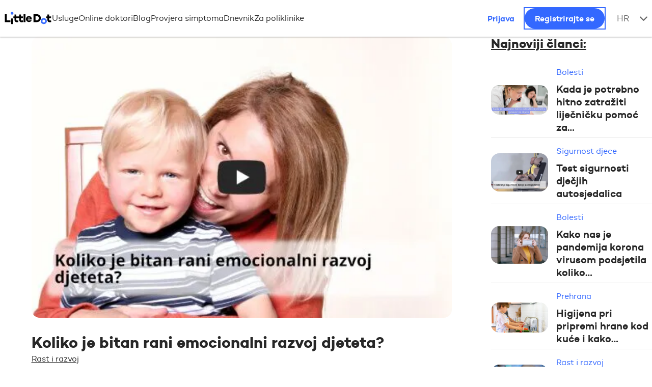

--- FILE ---
content_type: text/html; charset=UTF-8
request_url: https://littledotapp.com/hr/blog/rast-i-razvoj/koliko-je-bitan-rani-emocionalni-razvoj-djeteta
body_size: 33315
content:
<!DOCTYPE html><html lang="hr"><head><script>if(navigator.userAgent.match(/MSIE|Internet Explorer/i)||navigator.userAgent.match(/Trident\/7\..*?rv:11/i)){let e=document.location.href;if(!e.match(/[?&]nonitro/)){if(e.indexOf("?")==-1){if(e.indexOf("#")==-1){document.location.href=e+"?nonitro=1"}else{document.location.href=e.replace("#","?nonitro=1#")}}else{if(e.indexOf("#")==-1){document.location.href=e+"&nonitro=1"}else{document.location.href=e.replace("#","&nonitro=1#")}}}}</script><link rel="preconnect" href="https://connect.facebook.net" /><link rel="preconnect" href="https://cdn-fldke.nitrocdn.com" /><meta charset="UTF-8" /><meta name="apple-itunes-app" content="app-id=904606907" /><meta name="google-play-app" content="app-id=com.morestudio.littledot" /><meta name="viewport" content="width=device-width, initial-scale=1.0, maximum-scale=2.0, minimum-scale=1.0" /><link rel="preload" href="https://cdn-fldke.nitrocdn.com/VkEayexseLsDuoasDQqMXkHccPnNCLLX/assets/images/optimized/rev-cab4341/littledotapp.com/wp-content/uploads/2020/04/Koliko-je-bitan-rani-emocionalni-razvoj-djeteta-1.jpg" imagesrcset="https://cdn-fldke.nitrocdn.com/VkEayexseLsDuoasDQqMXkHccPnNCLLX/assets/images/optimized/rev-cab4341/littledotapp.com/wp-content/uploads/2020/04/Koliko-je-bitan-rani-emocionalni-razvoj-djeteta-1.jpg 508w, https://cdn-fldke.nitrocdn.com/VkEayexseLsDuoasDQqMXkHccPnNCLLX/assets/images/optimized/rev-cab4341/littledotapp.com/wp-content/uploads/2020/04/Koliko-je-bitan-rani-emocionalni-razvoj-djeteta-1-300x201.jpg 300w, https://cdn-fldke.nitrocdn.com/VkEayexseLsDuoasDQqMXkHccPnNCLLX/assets/images/optimized/rev-cab4341/littledotapp.com/wp-content/uploads/2020/04/Koliko-je-bitan-rani-emocionalni-razvoj-djeteta-1-480x321.jpg 480w" imagesizes="(max-width: 508px) 100vw, 508px" as="image" fetchpriority="high" /><meta http-equiv="X-UA-Compatible" content="ie=edge" /><meta name="smartbanner:title" content="Smart Application" /><meta name="smartbanner:author" content="SmartBanner Contributors" /><meta name="smartbanner:price" content="FREE" /><meta name="smartbanner:price-suffix-apple" content=" - On the App Store" /><meta name="smartbanner:price-suffix-google" content=" - In Google Play" /><meta name="smartbanner:icon-apple" content="https://littledotapp.com/wp-content/uploads/2021/07/ic_littledot-1-1.jpg" /><meta name="smartbanner:icon-google" content="https://littledotapp.com/wp-content/uploads/2021/07/ic_littledot-1-1.jpg" /><meta name="smartbanner:button" content="Preuzmi besplatno" /><meta name="smartbanner:button-url-apple" content="https://ios/application-url" /><meta name="smartbanner:button-url-google" content="https://android/application-url" /><meta name="smartbanner:enabled-platforms" content="android,ios" /><meta name="smartbanner:close-label" content="<i class=&quot;fa-solid fa-xmark&quot;></i>" /><meta name="robots" content="index, follow, max-image-preview:large, max-snippet:-1, max-video-preview:-1" /><title>Koliko je važan rani emocionalni razvoj djeteta | LittleDot</title><meta name="description" content="Saznajte zašto je rani emocionalni razvoj ključan za mentalno zdravlje i privrženost djeteta. Savjeti prof. dr. sc. Milivoja Jovančevića." /><meta property="og:locale" content="hr_HR" /><meta property="og:type" content="article" /><meta property="og:title" content="Koliko je bitan rani emocionalni razvoj djeteta? | littledot" /><meta property="og:description" content="Rani emocionalni razvoj temelj je zdravih odnosa, samopouzdanja i mentalnog zdravlja djeteta. U ovom video prilogu prof. dr. sc. Milivoj Jovančević – Saznajte više na littledot" /><meta property="og:url" content="https://littledotapp.com/hr/blog/rast-i-razvoj/koliko-je-bitan-rani-emocionalni-razvoj-djeteta" /><meta property="og:site_name" content="littledot" /><meta property="article:publisher" content="https://web.facebook.com/LittleDotAPP" /><meta property="article:published_time" content="2020-04-17T15:30:37+00:00" /><meta property="article:modified_time" content="2025-10-06T10:36:30+00:00" /><meta property="og:image" content="https://littledotapp.com/wp-content/uploads/2020/04/Koliko-je-bitan-rani-emocionalni-razvoj-djeteta-1.jpg" /><meta property="og:image:width" content="508" /><meta property="og:image:height" content="340" /><meta property="og:image:type" content="image/jpeg" /><meta name="author" content="Prof. dr. sc. Milivoj Jovančević" /><meta name="twitter:card" content="summary_large_image" /><meta name="twitter:label1" content="Napisao/la" /><meta name="twitter:data1" content="Prof. dr. sc. Milivoj Jovančević" /><meta name="twitter:label2" content="Procijenjeno vrijeme čitanja" /><meta name="twitter:data2" content="2 minute" /><meta name="msapplication-TileImage" content="https://littledotapp.com/wp-content/uploads/2024/03/cropped-LD-icon-1-270x270.jpg" /><meta name="google-site-verification" content="ZQf457lYcxy9TQa4aCUD_S_nrDYY7AXaDmDYGfI5X-U" /><meta name="generator" content="NitroPack" /><script>var NPSH,NitroScrollHelper;NPSH=NitroScrollHelper=function(){let e=null;const o=window.sessionStorage.getItem("nitroScrollPos");function t(){let e=JSON.parse(window.sessionStorage.getItem("nitroScrollPos"))||{};if(typeof e!=="object"){e={}}e[document.URL]=window.scrollY;window.sessionStorage.setItem("nitroScrollPos",JSON.stringify(e))}window.addEventListener("scroll",function(){if(e!==null){clearTimeout(e)}e=setTimeout(t,200)},{passive:true});let r={};r.getScrollPos=()=>{if(!o){return 0}const e=JSON.parse(o);return e[document.URL]||0};r.isScrolled=()=>{return r.getScrollPos()>document.documentElement.clientHeight*.5};return r}();</script><script>(function(){var a=false;var e=document.documentElement.classList;var i=navigator.userAgent.toLowerCase();var n=["android","iphone","ipad"];var r=n.length;var o;var d=null;for(var t=0;t<r;t++){o=n[t];if(i.indexOf(o)>-1)d=o;if(e.contains(o)){a=true;e.remove(o)}}if(a&&d){e.add(d);if(d=="iphone"||d=="ipad"){e.add("ios")}}})();</script><script type="text/worker" id="nitro-web-worker">var preloadRequests=0;var remainingCount={};var baseURI="";self.onmessage=function(e){switch(e.data.cmd){case"RESOURCE_PRELOAD":var o=e.data.requestId;remainingCount[o]=0;e.data.resources.forEach(function(e){preload(e,function(o){return function(){console.log(o+" DONE: "+e);if(--remainingCount[o]==0){self.postMessage({cmd:"RESOURCE_PRELOAD",requestId:o})}}}(o));remainingCount[o]++});break;case"SET_BASEURI":baseURI=e.data.uri;break}};async function preload(e,o){if(typeof URL!=="undefined"&&baseURI){try{var a=new URL(e,baseURI);e=a.href}catch(e){console.log("Worker error: "+e.message)}}console.log("Preloading "+e);try{var n=new Request(e,{mode:"no-cors",redirect:"follow"});await fetch(n);o()}catch(a){console.log(a);var r=new XMLHttpRequest;r.responseType="blob";r.onload=o;r.onerror=o;r.open("GET",e,true);r.send()}}</script><script id="nprl">(()=>{if(window.NPRL!=undefined)return;(function(e){var t=e.prototype;t.after||(t.after=function(){var e,t=arguments,n=t.length,r=0,i=this,o=i.parentNode,a=Node,c=String,u=document;if(o!==null){while(r<n){(e=t[r])instanceof a?(i=i.nextSibling)!==null?o.insertBefore(e,i):o.appendChild(e):o.appendChild(u.createTextNode(c(e)));++r}}})})(Element);var e,t;e=t=function(){var t=false;var r=window.URL||window.webkitURL;var i=true;var o=false;var a=2;var c=null;var u=null;var d=true;var s=window.nitroGtmExcludes!=undefined;var l=s?JSON.parse(atob(window.nitroGtmExcludes)).map(e=>new RegExp(e)):[];var f;var m;var v=null;var p=null;var g=null;var h={touch:["touchmove","touchend"],default:["mousemove","click","keydown","wheel"]};var E=true;var y=[];var w=false;var b=[];var S=0;var N=0;var L=false;var T=0;var R=null;var O=false;var A=false;var C=false;var P=[];var I=[];var M=[];var k=[];var x=false;var _={};var j=new Map;var B="noModule"in HTMLScriptElement.prototype;var q=requestAnimationFrame||mozRequestAnimationFrame||webkitRequestAnimationFrame||msRequestAnimationFrame;const D="gtm.js?id=";function H(e,t){if(!_[e]){_[e]=[]}_[e].push(t)}function U(e,t){if(_[e]){var n=0,r=_[e];for(var n=0;n<r.length;n++){r[n].call(this,t)}}}function Y(){(function(e,t){var r=null;var i=function(e){r(e)};var o=null;var a={};var c=null;var u=null;var d=0;e.addEventListener(t,function(r){if(["load","DOMContentLoaded"].indexOf(t)!=-1){if(u){Q(function(){e.triggerNitroEvent(t)})}c=true}else if(t=="readystatechange"){d++;n.ogReadyState=d==1?"interactive":"complete";if(u&&u>=d){n.documentReadyState=n.ogReadyState;Q(function(){e.triggerNitroEvent(t)})}}});e.addEventListener(t+"Nitro",function(e){if(["load","DOMContentLoaded"].indexOf(t)!=-1){if(!c){e.preventDefault();e.stopImmediatePropagation()}else{}u=true}else if(t=="readystatechange"){u=n.documentReadyState=="interactive"?1:2;if(d<u){e.preventDefault();e.stopImmediatePropagation()}}});switch(t){case"load":o="onload";break;case"readystatechange":o="onreadystatechange";break;case"pageshow":o="onpageshow";break;default:o=null;break}if(o){Object.defineProperty(e,o,{get:function(){return r},set:function(n){if(typeof n!=="function"){r=null;e.removeEventListener(t+"Nitro",i)}else{if(!r){e.addEventListener(t+"Nitro",i)}r=n}}})}Object.defineProperty(e,"addEventListener"+t,{value:function(r){if(r!=t||!n.startedScriptLoading||document.currentScript&&document.currentScript.hasAttribute("nitro-exclude")){}else{arguments[0]+="Nitro"}e.ogAddEventListener.apply(e,arguments);a[arguments[1]]=arguments[0]}});Object.defineProperty(e,"removeEventListener"+t,{value:function(t){var n=a[arguments[1]];arguments[0]=n;e.ogRemoveEventListener.apply(e,arguments)}});Object.defineProperty(e,"triggerNitroEvent"+t,{value:function(t,n){n=n||e;var r=new Event(t+"Nitro",{bubbles:true});r.isNitroPack=true;Object.defineProperty(r,"type",{get:function(){return t},set:function(){}});Object.defineProperty(r,"target",{get:function(){return n},set:function(){}});e.dispatchEvent(r)}});if(typeof e.triggerNitroEvent==="undefined"){(function(){var t=e.addEventListener;var n=e.removeEventListener;Object.defineProperty(e,"ogAddEventListener",{value:t});Object.defineProperty(e,"ogRemoveEventListener",{value:n});Object.defineProperty(e,"addEventListener",{value:function(n){var r="addEventListener"+n;if(typeof e[r]!=="undefined"){e[r].apply(e,arguments)}else{t.apply(e,arguments)}},writable:true});Object.defineProperty(e,"removeEventListener",{value:function(t){var r="removeEventListener"+t;if(typeof e[r]!=="undefined"){e[r].apply(e,arguments)}else{n.apply(e,arguments)}}});Object.defineProperty(e,"triggerNitroEvent",{value:function(t,n){var r="triggerNitroEvent"+t;if(typeof e[r]!=="undefined"){e[r].apply(e,arguments)}}})})()}}).apply(null,arguments)}Y(window,"load");Y(window,"pageshow");Y(window,"DOMContentLoaded");Y(document,"DOMContentLoaded");Y(document,"readystatechange");try{var F=new Worker(r.createObjectURL(new Blob([document.getElementById("nitro-web-worker").textContent],{type:"text/javascript"})))}catch(e){var F=new Worker("data:text/javascript;base64,"+btoa(document.getElementById("nitro-web-worker").textContent))}F.onmessage=function(e){if(e.data.cmd=="RESOURCE_PRELOAD"){U(e.data.requestId,e)}};if(typeof document.baseURI!=="undefined"){F.postMessage({cmd:"SET_BASEURI",uri:document.baseURI})}var G=function(e){if(--S==0){Q(K)}};var W=function(e){e.target.removeEventListener("load",W);e.target.removeEventListener("error",W);e.target.removeEventListener("nitroTimeout",W);if(e.type!="nitroTimeout"){clearTimeout(e.target.nitroTimeout)}if(--N==0&&S==0){Q(J)}};var X=function(e){var t=e.textContent;try{var n=r.createObjectURL(new Blob([t.replace(/^(?:<!--)?(.*?)(?:-->)?$/gm,"$1")],{type:"text/javascript"}))}catch(e){var n="data:text/javascript;base64,"+btoa(t.replace(/^(?:<!--)?(.*?)(?:-->)?$/gm,"$1"))}return n};var K=function(){n.documentReadyState="interactive";document.triggerNitroEvent("readystatechange");document.triggerNitroEvent("DOMContentLoaded");if(window.pageYOffset||window.pageXOffset){window.dispatchEvent(new Event("scroll"))}A=true;Q(function(){if(N==0){Q(J)}Q($)})};var J=function(){if(!A||O)return;O=true;R.disconnect();en();n.documentReadyState="complete";document.triggerNitroEvent("readystatechange");window.triggerNitroEvent("load",document);window.triggerNitroEvent("pageshow",document);if(window.pageYOffset||window.pageXOffset||location.hash){let e=typeof history.scrollRestoration!=="undefined"&&history.scrollRestoration=="auto";if(e&&typeof NPSH!=="undefined"&&NPSH.getScrollPos()>0&&window.pageYOffset>document.documentElement.clientHeight*.5){window.scrollTo(0,NPSH.getScrollPos())}else if(location.hash){try{let e=document.querySelector(location.hash);if(e){e.scrollIntoView()}}catch(e){}}}var e=null;if(a==1){e=eo}else{e=eu}Q(e)};var Q=function(e){setTimeout(e,0)};var V=function(e){if(e.type=="touchend"||e.type=="click"){g=e}};var $=function(){if(d&&g){setTimeout(function(e){return function(){var t=function(e,t,n){var r=new Event(e,{bubbles:true,cancelable:true});if(e=="click"){r.clientX=t;r.clientY=n}else{r.touches=[{clientX:t,clientY:n}]}return r};var n;if(e.type=="touchend"){var r=e.changedTouches[0];n=document.elementFromPoint(r.clientX,r.clientY);n.dispatchEvent(t("touchstart"),r.clientX,r.clientY);n.dispatchEvent(t("touchend"),r.clientX,r.clientY);n.dispatchEvent(t("click"),r.clientX,r.clientY)}else if(e.type=="click"){n=document.elementFromPoint(e.clientX,e.clientY);n.dispatchEvent(t("click"),e.clientX,e.clientY)}}}(g),150);g=null}};var z=function(e){if(e.tagName=="SCRIPT"&&!e.hasAttribute("data-nitro-for-id")&&!e.hasAttribute("nitro-document-write")||e.tagName=="IMG"&&(e.hasAttribute("src")||e.hasAttribute("srcset"))||e.tagName=="IFRAME"&&e.hasAttribute("src")||e.tagName=="LINK"&&e.hasAttribute("href")&&e.hasAttribute("rel")&&e.getAttribute("rel")=="stylesheet"){if(e.tagName==="IFRAME"&&e.src.indexOf("about:blank")>-1){return}var t="";switch(e.tagName){case"LINK":t=e.href;break;case"IMG":if(k.indexOf(e)>-1)return;t=e.srcset||e.src;break;default:t=e.src;break}var n=e.getAttribute("type");if(!t&&e.tagName!=="SCRIPT")return;if((e.tagName=="IMG"||e.tagName=="LINK")&&(t.indexOf("data:")===0||t.indexOf("blob:")===0))return;if(e.tagName=="SCRIPT"&&n&&n!=="text/javascript"&&n!=="application/javascript"){if(n!=="module"||!B)return}if(e.tagName==="SCRIPT"){if(k.indexOf(e)>-1)return;if(e.noModule&&B){return}let t=null;if(document.currentScript){if(document.currentScript.src&&document.currentScript.src.indexOf(D)>-1){t=document.currentScript}if(document.currentScript.hasAttribute("data-nitro-gtm-id")){e.setAttribute("data-nitro-gtm-id",document.currentScript.getAttribute("data-nitro-gtm-id"))}}else if(window.nitroCurrentScript){if(window.nitroCurrentScript.src&&window.nitroCurrentScript.src.indexOf(D)>-1){t=window.nitroCurrentScript}}if(t&&s){let n=false;for(const t of l){n=e.src?t.test(e.src):t.test(e.textContent);if(n){break}}if(!n){e.type="text/googletagmanagerscript";let n=t.hasAttribute("data-nitro-gtm-id")?t.getAttribute("data-nitro-gtm-id"):t.id;if(!j.has(n)){j.set(n,[])}let r=j.get(n);r.push(e);return}}if(!e.src){if(e.textContent.length>0){e.textContent+="\n;if(document.currentScript.nitroTimeout) {clearTimeout(document.currentScript.nitroTimeout);}; setTimeout(function() { this.dispatchEvent(new Event('load')); }.bind(document.currentScript), 0);"}else{return}}else{}k.push(e)}if(!e.hasOwnProperty("nitroTimeout")){N++;e.addEventListener("load",W,true);e.addEventListener("error",W,true);e.addEventListener("nitroTimeout",W,true);e.nitroTimeout=setTimeout(function(){console.log("Resource timed out",e);e.dispatchEvent(new Event("nitroTimeout"))},5e3)}}};var Z=function(e){if(e.hasOwnProperty("nitroTimeout")&&e.nitroTimeout){clearTimeout(e.nitroTimeout);e.nitroTimeout=null;e.dispatchEvent(new Event("nitroTimeout"))}};document.documentElement.addEventListener("load",function(e){if(e.target.tagName=="SCRIPT"||e.target.tagName=="IMG"){k.push(e.target)}},true);document.documentElement.addEventListener("error",function(e){if(e.target.tagName=="SCRIPT"||e.target.tagName=="IMG"){k.push(e.target)}},true);var ee=["appendChild","replaceChild","insertBefore","prepend","append","before","after","replaceWith","insertAdjacentElement"];var et=function(){if(s){window._nitro_setTimeout=window.setTimeout;window.setTimeout=function(e,t,...n){let r=document.currentScript||window.nitroCurrentScript;if(!r||r.src&&r.src.indexOf(D)==-1){return window._nitro_setTimeout.call(window,e,t,...n)}return window._nitro_setTimeout.call(window,function(e,t){return function(...n){window.nitroCurrentScript=e;t(...n)}}(r,e),t,...n)}}ee.forEach(function(e){HTMLElement.prototype["og"+e]=HTMLElement.prototype[e];HTMLElement.prototype[e]=function(...t){if(this.parentNode||this===document.documentElement){switch(e){case"replaceChild":case"insertBefore":t.pop();break;case"insertAdjacentElement":t.shift();break}t.forEach(function(e){if(!e)return;if(e.tagName=="SCRIPT"){z(e)}else{if(e.children&&e.children.length>0){e.querySelectorAll("script").forEach(z)}}})}return this["og"+e].apply(this,arguments)}})};var en=function(){if(s&&typeof window._nitro_setTimeout==="function"){window.setTimeout=window._nitro_setTimeout}ee.forEach(function(e){HTMLElement.prototype[e]=HTMLElement.prototype["og"+e]})};var er=async function(){if(o){ef(f);ef(V);if(v){clearTimeout(v);v=null}}if(T===1){L=true;return}else if(T===0){T=-1}n.startedScriptLoading=true;Object.defineProperty(document,"readyState",{get:function(){return n.documentReadyState},set:function(){}});var e=document.documentElement;var t={attributes:true,attributeFilter:["src"],childList:true,subtree:true};R=new MutationObserver(function(e,t){e.forEach(function(e){if(e.type=="childList"&&e.addedNodes.length>0){e.addedNodes.forEach(function(e){if(!document.documentElement.contains(e)){return}if(e.tagName=="IMG"||e.tagName=="IFRAME"||e.tagName=="LINK"){z(e)}})}if(e.type=="childList"&&e.removedNodes.length>0){e.removedNodes.forEach(function(e){if(e.tagName=="IFRAME"||e.tagName=="LINK"){Z(e)}})}if(e.type=="attributes"){var t=e.target;if(!document.documentElement.contains(t)){return}if(t.tagName=="IFRAME"||t.tagName=="LINK"||t.tagName=="IMG"||t.tagName=="SCRIPT"){z(t)}}})});R.observe(e,t);if(!s){et()}await Promise.all(P);var r=b.shift();var i=null;var a=false;while(r){var c;var u=JSON.parse(atob(r.meta));var d=u.delay;if(r.type=="inline"){var l=document.getElementById(r.id);if(l){l.remove()}else{r=b.shift();continue}c=X(l);if(c===false){r=b.shift();continue}}else{c=r.src}if(!a&&r.type!="inline"&&(typeof u.attributes.async!="undefined"||typeof u.attributes.defer!="undefined")){if(i===null){i=r}else if(i===r){a=true}if(!a){b.push(r);r=b.shift();continue}}var m=document.createElement("script");m.src=c;m.setAttribute("data-nitro-for-id",r.id);for(var p in u.attributes){try{if(u.attributes[p]===false){m.setAttribute(p,"")}else{m.setAttribute(p,u.attributes[p])}}catch(e){console.log("Error while setting script attribute",m,e)}}m.async=false;if(u.canonicalLink!=""&&Object.getOwnPropertyDescriptor(m,"src")?.configurable!==false){(e=>{Object.defineProperty(m,"src",{get:function(){return e.canonicalLink},set:function(){}})})(u)}if(d){setTimeout((function(e,t){var n=document.querySelector("[data-nitro-marker-id='"+t+"']");if(n){n.after(e)}else{document.head.appendChild(e)}}).bind(null,m,r.id),d)}else{m.addEventListener("load",G);m.addEventListener("error",G);if(!m.noModule||!B){S++}var g=document.querySelector("[data-nitro-marker-id='"+r.id+"']");if(g){Q(function(e,t){return function(){e.after(t)}}(g,m))}else{Q(function(e){return function(){document.head.appendChild(e)}}(m))}}r=b.shift()}};var ei=function(){var e=document.getElementById("nitro-deferred-styles");var t=document.createElement("div");t.innerHTML=e.textContent;return t};var eo=async function(e){isPreload=e&&e.type=="NitroPreload";if(!isPreload){T=-1;E=false;if(o){ef(f);ef(V);if(v){clearTimeout(v);v=null}}}if(w===false){var t=ei();let e=t.querySelectorAll('style,link[rel="stylesheet"]');w=e.length;if(w){let e=document.getElementById("nitro-deferred-styles-marker");e.replaceWith.apply(e,t.childNodes)}else if(isPreload){Q(ed)}else{es()}}else if(w===0&&!isPreload){es()}};var ea=function(){var e=ei();var t=e.childNodes;var n;var r=[];for(var i=0;i<t.length;i++){n=t[i];if(n.href){r.push(n.href)}}var o="css-preload";H(o,function(e){eo(new Event("NitroPreload"))});if(r.length){F.postMessage({cmd:"RESOURCE_PRELOAD",resources:r,requestId:o})}else{Q(function(){U(o)})}};var ec=function(){if(T===-1)return;T=1;var e=[];var t,n;for(var r=0;r<b.length;r++){t=b[r];if(t.type!="inline"){if(t.src){n=JSON.parse(atob(t.meta));if(n.delay)continue;if(n.attributes.type&&n.attributes.type=="module"&&!B)continue;e.push(t.src)}}}if(e.length){var i="js-preload";H(i,function(e){T=2;if(L){Q(er)}});F.postMessage({cmd:"RESOURCE_PRELOAD",resources:e,requestId:i})}};var eu=function(){while(I.length){style=I.shift();if(style.hasAttribute("nitropack-onload")){style.setAttribute("onload",style.getAttribute("nitropack-onload"));Q(function(e){return function(){e.dispatchEvent(new Event("load"))}}(style))}}while(M.length){style=M.shift();if(style.hasAttribute("nitropack-onerror")){style.setAttribute("onerror",style.getAttribute("nitropack-onerror"));Q(function(e){return function(){e.dispatchEvent(new Event("error"))}}(style))}}};var ed=function(){if(!x){if(i){Q(function(){var e=document.getElementById("nitro-critical-css");if(e){e.remove()}})}x=true;onStylesLoadEvent=new Event("NitroStylesLoaded");onStylesLoadEvent.isNitroPack=true;window.dispatchEvent(onStylesLoadEvent)}};var es=function(){if(a==2){Q(er)}else{eu()}};var el=function(e){m.forEach(function(t){document.addEventListener(t,e,true)})};var ef=function(e){m.forEach(function(t){document.removeEventListener(t,e,true)})};if(s){et()}return{setAutoRemoveCriticalCss:function(e){i=e},registerScript:function(e,t,n){b.push({type:"remote",src:e,id:t,meta:n})},registerInlineScript:function(e,t){b.push({type:"inline",id:e,meta:t})},registerStyle:function(e,t,n){y.push({href:e,rel:t,media:n})},onLoadStyle:function(e){I.push(e);if(w!==false&&--w==0){Q(ed);if(E){E=false}else{es()}}},onErrorStyle:function(e){M.push(e);if(w!==false&&--w==0){Q(ed);if(E){E=false}else{es()}}},loadJs:function(e,t){if(!e.src){var n=X(e);if(n!==false){e.src=n;e.textContent=""}}if(t){Q(function(e,t){return function(){e.after(t)}}(t,e))}else{Q(function(e){return function(){document.head.appendChild(e)}}(e))}},loadQueuedResources:async function(){window.dispatchEvent(new Event("NitroBootStart"));if(p){clearTimeout(p);p=null}window.removeEventListener("load",e.loadQueuedResources);f=a==1?er:eo;if(!o||g){Q(f)}else{if(navigator.userAgent.indexOf(" Edge/")==-1){ea();H("css-preload",ec)}el(f);if(u){if(c){v=setTimeout(f,c)}}else{}}},fontPreload:function(e){var t="critical-fonts";H(t,function(e){document.getElementById("nitro-critical-fonts").type="text/css"});F.postMessage({cmd:"RESOURCE_PRELOAD",resources:e,requestId:t})},boot:function(){if(t)return;t=true;C=typeof NPSH!=="undefined"&&NPSH.isScrolled();let n=document.prerendering;if(location.hash||C||n){o=false}m=h.default.concat(h.touch);p=setTimeout(e.loadQueuedResources,1500);el(V);if(C){e.loadQueuedResources()}else{window.addEventListener("load",e.loadQueuedResources)}},addPrerequisite:function(e){P.push(e)},getTagManagerNodes:function(e){if(!e)return j;return j.get(e)??[]}}}();var n,r;n=r=function(){var t=document.write;return{documentWrite:function(n,r){if(n&&n.hasAttribute("nitro-exclude")){return t.call(document,r)}var i=null;if(n.documentWriteContainer){i=n.documentWriteContainer}else{i=document.createElement("span");n.documentWriteContainer=i}var o=null;if(n){if(n.hasAttribute("data-nitro-for-id")){o=document.querySelector('template[data-nitro-marker-id="'+n.getAttribute("data-nitro-for-id")+'"]')}else{o=n}}i.innerHTML+=r;i.querySelectorAll("script").forEach(function(e){e.setAttribute("nitro-document-write","")});if(!i.parentNode){if(o){o.parentNode.insertBefore(i,o)}else{document.body.appendChild(i)}}var a=document.createElement("span");a.innerHTML=r;var c=a.querySelectorAll("script");if(c.length){c.forEach(function(t){var n=t.getAttributeNames();var r=document.createElement("script");n.forEach(function(e){r.setAttribute(e,t.getAttribute(e))});r.async=false;if(!t.src&&t.textContent){r.textContent=t.textContent}e.loadJs(r,o)})}},TrustLogo:function(e,t){var n=document.getElementById(e);var r=document.createElement("img");r.src=t;n.parentNode.insertBefore(r,n)},documentReadyState:"loading",ogReadyState:document.readyState,startedScriptLoading:false,loadScriptDelayed:function(e,t){setTimeout(function(){var t=document.createElement("script");t.src=e;document.head.appendChild(t)},t)}}}();document.write=function(e){n.documentWrite(document.currentScript,e)};document.writeln=function(e){n.documentWrite(document.currentScript,e+"\n")};window.NPRL=e;window.NitroResourceLoader=t;window.NPh=n;window.NitroPackHelper=r})();</script><template id="nitro-deferred-styles-marker"></template><style id="nitro-fonts">@font-face{font-family:campton;font-display:swap;font-style:normal;font-weight:400;src:local("Campton"),url("https://cdn-fldke.nitrocdn.com/VkEayexseLsDuoasDQqMXkHccPnNCLLX/assets/static/source/rev-75cbd9c/littledotapp.com/wp-content/themes/littledot-theme/assets/theme-font/campton-book-webfont.woff2") format("woff2")}@font-face{font-family:campton;font-display:swap;font-style:italic;font-weight:400;src:local("Campton"),url("https://cdn-fldke.nitrocdn.com/VkEayexseLsDuoasDQqMXkHccPnNCLLX/assets/static/source/rev-75cbd9c/littledotapp.com/wp-content/themes/littledot-theme/assets/theme-font/campton-book-webfont.woff2") format("woff2")}@font-face{font-family:campton;font-display:swap;font-style:normal;font-weight:300;src:local("Campton"),url("https://cdn-fldke.nitrocdn.com/VkEayexseLsDuoasDQqMXkHccPnNCLLX/assets/static/source/rev-75cbd9c/littledotapp.com/wp-content/themes/littledot-theme/assets/theme-font/campton-book-webfont.woff2") format("woff2")}@font-face{font-family:campton;font-display:swap;font-style:italic;font-weight:300;src:local("Campton"),url("https://cdn-fldke.nitrocdn.com/VkEayexseLsDuoasDQqMXkHccPnNCLLX/assets/static/source/rev-75cbd9c/littledotapp.com/wp-content/themes/littledot-theme/assets/theme-font/campton-book-webfont.woff2") format("woff2")}@font-face{font-family:campton;font-display:swap;font-style:normal;font-weight:500;src:local("Campton"),url("https://cdn-fldke.nitrocdn.com/VkEayexseLsDuoasDQqMXkHccPnNCLLX/assets/static/source/rev-75cbd9c/littledotapp.com/wp-content/themes/littledot-theme/assets/theme-font/campton-semibold-webfont.woff2") format("woff2")}@font-face{font-family:campton;font-display:swap;font-style:normal;font-weight:600;src:local("Campton"),url("https://cdn-fldke.nitrocdn.com/VkEayexseLsDuoasDQqMXkHccPnNCLLX/assets/static/source/rev-75cbd9c/littledotapp.com/wp-content/themes/littledot-theme/assets/theme-font/campton-semibold-webfont.woff2") format("woff2")}@font-face{font-family:campton;font-display:swap;font-style:italic;font-weight:600;src:local("Campton"),url("https://cdn-fldke.nitrocdn.com/VkEayexseLsDuoasDQqMXkHccPnNCLLX/assets/static/source/rev-75cbd9c/littledotapp.com/wp-content/themes/littledot-theme/assets/theme-font/campton-semibold-webfont.woff2") format("woff2")}@font-face{font-family:campton;font-display:swap;font-style:normal;font-weight:700;src:local("Campton"),url("https://cdn-fldke.nitrocdn.com/VkEayexseLsDuoasDQqMXkHccPnNCLLX/assets/static/source/rev-75cbd9c/littledotapp.com/wp-content/themes/littledot-theme/assets/theme-font/campton-bold-webfont.woff2") format("woff2")}@font-face{font-family:campton;font-display:swap;font-style:italic;font-weight:700;src:local("Campton"),url("https://cdn-fldke.nitrocdn.com/VkEayexseLsDuoasDQqMXkHccPnNCLLX/assets/static/source/rev-75cbd9c/littledotapp.com/wp-content/themes/littledot-theme/assets/theme-font/campton-bold-webfont.woff2") format("woff2")}@font-face{font-family:swiper-icons;src:url("[data-uri]");font-weight:400;font-style:normal;font-display:swap}@font-face{font-family:"Font Awesome 6 Free";font-style:normal;font-weight:900;font-display:swap;src:url("https://cdn-fldke.nitrocdn.com/VkEayexseLsDuoasDQqMXkHccPnNCLLX/assets/static/source/rev-75cbd9c/littledotapp.com/wp-content/themes/littledot-theme/assets/fontawesome/webfonts/fa-solid-900.woff2") format("woff2")}</style><style type="text/css" id="nitro-critical-css">img:is([sizes="auto" i], [sizes^="auto," i]){contain-intrinsic-size:3000px 1500px}ul{box-sizing:border-box}.wp-block-quote{box-sizing:border-box}.wp-block-quote{overflow-wrap:break-word}:root{--wp--preset--font-size--normal:16px;--wp--preset--font-size--huge:42px}:root{--wp--preset--aspect-ratio--square:1;--wp--preset--aspect-ratio--4-3:4/3;--wp--preset--aspect-ratio--3-4:3/4;--wp--preset--aspect-ratio--3-2:3/2;--wp--preset--aspect-ratio--2-3:2/3;--wp--preset--aspect-ratio--16-9:16/9;--wp--preset--aspect-ratio--9-16:9/16;--wp--preset--color--black:#000;--wp--preset--color--cyan-bluish-gray:#abb8c3;--wp--preset--color--white:#fff;--wp--preset--color--pale-pink:#f78da7;--wp--preset--color--vivid-red:#cf2e2e;--wp--preset--color--luminous-vivid-orange:#ff6900;--wp--preset--color--luminous-vivid-amber:#fcb900;--wp--preset--color--light-green-cyan:#7bdcb5;--wp--preset--color--vivid-green-cyan:#00d084;--wp--preset--color--pale-cyan-blue:#8ed1fc;--wp--preset--color--vivid-cyan-blue:#0693e3;--wp--preset--color--vivid-purple:#9b51e0;--wp--preset--gradient--vivid-cyan-blue-to-vivid-purple:linear-gradient(135deg,rgba(6,147,227,1) 0%,#9b51e0 100%);--wp--preset--gradient--light-green-cyan-to-vivid-green-cyan:linear-gradient(135deg,#7adcb4 0%,#00d082 100%);--wp--preset--gradient--luminous-vivid-amber-to-luminous-vivid-orange:linear-gradient(135deg,rgba(252,185,0,1) 0%,rgba(255,105,0,1) 100%);--wp--preset--gradient--luminous-vivid-orange-to-vivid-red:linear-gradient(135deg,rgba(255,105,0,1) 0%,#cf2e2e 100%);--wp--preset--gradient--very-light-gray-to-cyan-bluish-gray:linear-gradient(135deg,#eee 0%,#a9b8c3 100%);--wp--preset--gradient--cool-to-warm-spectrum:linear-gradient(135deg,#4aeadc 0%,#9778d1 20%,#cf2aba 40%,#ee2c82 60%,#fb6962 80%,#fef84c 100%);--wp--preset--gradient--blush-light-purple:linear-gradient(135deg,#ffceec 0%,#9896f0 100%);--wp--preset--gradient--blush-bordeaux:linear-gradient(135deg,#fecda5 0%,#fe2d2d 50%,#6b003e 100%);--wp--preset--gradient--luminous-dusk:linear-gradient(135deg,#ffcb70 0%,#c751c0 50%,#4158d0 100%);--wp--preset--gradient--pale-ocean:linear-gradient(135deg,#fff5cb 0%,#b6e3d4 50%,#33a7b5 100%);--wp--preset--gradient--electric-grass:linear-gradient(135deg,#caf880 0%,#71ce7e 100%);--wp--preset--gradient--midnight:linear-gradient(135deg,#020381 0%,#2874fc 100%);--wp--preset--font-size--small:13px;--wp--preset--font-size--medium:20px;--wp--preset--font-size--large:36px;--wp--preset--font-size--x-large:42px;--wp--preset--spacing--20:.44rem;--wp--preset--spacing--30:.67rem;--wp--preset--spacing--40:1rem;--wp--preset--spacing--50:1.5rem;--wp--preset--spacing--60:2.25rem;--wp--preset--spacing--70:3.38rem;--wp--preset--spacing--80:5.06rem;--wp--preset--shadow--natural:6px 6px 9px rgba(0,0,0,.2);--wp--preset--shadow--deep:12px 12px 50px rgba(0,0,0,.4);--wp--preset--shadow--sharp:6px 6px 0px rgba(0,0,0,.2);--wp--preset--shadow--outlined:6px 6px 0px -3px rgba(255,255,255,1),6px 6px rgba(0,0,0,1);--wp--preset--shadow--crisp:6px 6px 0px rgba(0,0,0,1)}*,::after,::before{box-sizing:border-box}html{-moz-text-size-adjust:none;-webkit-text-size-adjust:none;text-size-adjust:none}blockquote,body,h1,h3,h4,p{margin-block-end:0}body{min-height:100vh;line-height:1.5;margin:0;color:#272727;font-size:16px;font-weight:400;font-family:"Campton",sans-serif}button,input,label{line-height:1.1}h1,h3,h4{text-wrap:balance}a:not([class]){text-decoration-skip-ink:auto;color:currentColor}img{max-width:100%;display:block}button,input{font:inherit}:target{scroll-margin-block:5ex}:root{--chat-gradient-position:0;--custom-business-card-spacer:5rem}h1,h3,h4{font-size:30px;line-height:1.3em}h3,h4{font-size:28px;padding:30px 0}h3,h4{font-size:24px;line-height:1.2em}h4{font-size:21px;padding:25px 0}h1,h3,h4{color:#272727}@media screen and (max-width:980px){h3{font-size:23px}h1{font-size:26px;line-height:1.3em}h3{line-height:1.2em}h3{font-size:20px}h4{font-size:18px;line-height:25px}}a{color:#000}header .container,section{max-width:91rem;margin:0 auto}section{padding-inline:1em;padding-block:clamp(1em,5vw,2em)}.container{max-width:81.25rem;margin:0 auto}.auto-col-grid{display:grid;grid-template-columns:repeat(auto-fit,minmax(min(290px,100%),1fr));justify-content:space-between}.auto-col-grid{grid-template-rows:repeat(auto-fit,min-content)}.align-items-center{align-items:center !important}.justify-content-space-between{justify-content:space-between}.p0{padding:0 !important}.pb20{padding-bottom:20px !important}.pt20{padding-top:20px !important}.m0{margin:0 !important}.mb10{margin-bottom:10px !important}.mb30{margin-bottom:30px !important}.ml20{margin-left:20px !important}.fwb{font-weight:700 !important}.border-top-grey{border-top:1px solid #cecece}.border-bottom-grey{border-bottom:1px solid #cecece !important}.text-underline{text-decoration:underline}.flex{display:flex}.mt30{margin-top:30px !important}.mlauto{margin-left:auto}.flex-wrap{flex-wrap:wrap}.width100{width:100%}.gap-1{gap:1em !important}.gap-2{gap:clamp(1rem,5vw,2rem)}@media screen and (max-width:980px){.flex-wrap{justify-content:center}}@media screen and (max-width:768px){.mobile-flex-column{flex-direction:column}}.act-btns-search-lang a,.btn-cta{border-radius:100vw !important;padding:.5em 1.25em !important;text-decoration:none !important;display:block;text-align:center !important}.act-btns-search-lang a.standard,.btn-cta.standard{color:#fff !important;font-weight:500;background-color:#3368ff !important;outline:2px solid #3368ff !important;width:fit-content}.btn-cta.standard--no-outline{outline:0 !important;padding:0 !important;background-color:transparent !important;color:#3368ff !important}@media (-webkit-min-device-pixel-ratio:2),(min-resolution:192dpi){.act-btns-search-lang a.standard,.btn-cta.standard{outline:0 !important;border:2px solid #3368ff !important}.btn-cta.standard--no-outline{outline:0 !important;border:0 !important}}input[type=submit]{border:0;grid-column:1/2;grid-row:1/2;position:relative;margin-left:auto;outline:1px solid #3368ff !important;font-weight:500 !important;padding-inline:1.5rem}.top-menu{background-color:#fff;box-shadow:0 2px 2px 0 rgba(0,0,0,.2);position:sticky;top:0;z-index:100000}.top-menu .act-btns-search-lang,.top-menu .menu-header-menu-hr-container{display:flex;align-items:center}.top-menu .menu-header-menu-hr-container{margin-inline:auto}.top-menu .container{display:grid;grid-auto-flow:row;justify-content:space-between;padding:.5em;position:relative;grid-template-columns:min-content 1fr;max-width:91rem}.top-menu .header-logo-desktop{display:block;width:5.875rem;height:auto}.top-menu .header-logo-mobile{display:none}.top-menu ul.main-menu{display:flex;gap:1.9rem;padding:0;list-style:none}.top-menu .language-switcher{display:inline-block;color:rgba(0,0,0,.6);font-size:17px;height:30px;line-height:30px;padding-left:24px;position:relative;text-transform:capitalize}.top-menu .language-switcher ul{display:none;list-style-type:none;z-index:9999;position:absolute;right:0;top:100%;background-color:#fff;border-top:3px solid #3368ff;box-shadow:0 2px 5px rgba(0,0,0,.1);padding-inline:1em}.top-menu .language-switcher ul li{padding:.25em;margin:0 !important}.top-menu .language-switcher ul li:not(.current-lang){filter:grayscale(100%);margin-bottom:5px}.top-menu .language-switcher ul li:last-of-type a{margin-bottom:0}.top-menu .language-switcher a{display:block;margin-bottom:0;padding:0 !important;text-align:left}.top-menu .logo-holder{display:grid;place-items:center;width:5.875rem}.act-btns-search-lang{gap:1rem}.act-btns-search-lang a{position:relative;color:#3368ff;font-weight:600}.main-menu li a{text-decoration:none;position:relative}.mobile-flex-column{display:flex;justify-content:space-between;flex-direction:row;gap:1.9rem;width:100%}.header-search-modal{border:0;border-radius:1rem;max-width:1200px}.header-search-modal button{width:2.5rem;aspect-ratio:1;display:grid;place-items:center;font-size:1.5em;margin-left:auto;border:0;background:0 0}.mobile-login-register-container{width:100%;grid-column:2/3;grid-row:1/2}@media screen and (min-width:1180px){.desktop-hidden{display:none !important}}@media screen and (max-width:1180px){.top-menu .container{grid-template-columns:auto auto;grid-template-rows:min-content auto auto;justify-content:space-between;align-items:center;padding:1em 0}.top-menu .header-logo-desktop{display:none}.top-menu .header-logo-mobile{display:block}.top-menu .menu-header-menu-hr-container{margin-inline:revert}.top-menu .act-btns-search-lang,.top-menu .menu-header-menu-hr-container{align-items:stretch}.top-menu ul.main-menu{gap:0;width:100%}.top-menu ul.main-menu li{padding-block:1.2em;border-bottom:1px solid #d3d3d3;padding-inline:1em}.top-menu ul.main-menu li a{color:#6a6a6a;font-weight:500;display:flex;align-items:center;justify-content:space-between}.top-menu ul.main-menu li a:after{background-color:transparent;position:revert;top:revert;width:revert;height:revert}.top-menu ul.main-menu li a:after{font-family:"Font Awesome 6 Free";content:"";color:currentColor;font-weight:500}.language-switcher ul{right:unset !important;left:0}.mobile-flex-column{flex-direction:column;grid-row:2/3;grid-column:1/4;margin-top:2rem}.mobile-hidden{display:none !important}.mobile-hamburger,.mobile-hamburger::after,.mobile-hamburger::before{display:block;background-color:#3368ff;width:2rem;height:.2rem;border-radius:100vw;position:relative}.mobile-hamburger::after,.mobile-hamburger::before{position:absolute;content:""}.mobile-hamburger::before{top:200%}.mobile-hamburger::after{bottom:200%}.hamburger-holder{display:flex;aspect-ratio:1;align-items:center;justify-content:center;padding-right:1em;grid-column:3/4}.act-btns-search-lang,.main-menu{flex-direction:column}.logo-holder{grid-row:1/2;grid-column:1/2;padding-left:1em;display:grid;place-items:center}.act-btns-search-lang{padding-inline:1em}}.sidebar{position:relative}.article-content{margin-left:0}.article-with-sidebar{display:grid;grid-template-columns:3fr 1fr;gap:1rem}article{max-width:75ch}.attachment-post-thumbnail{width:clamp(300px,103vw,860px);height:auto;aspect-ratio:16/9;object-fit:cover;border-radius:1rem}.sidebar{width:100%}.article-content a{text-decoration:underline;text-underline-offset:.25em;text-decoration-color:#3368ff;text-decoration-thickness:2px;text-decoration-skip-ink:none}.article-meta--author a.author-avatar{text-decoration:none;display:flex;align-items:center;gap:1rem}.sidebar-post-section{border-block-start:0 !important;padding:0;position:sticky;top:clamp(3rem,5vw,6.25rem)}.sidebar-post-section h3{padding:0;margin-top:0}@media screen and (max-width:980px){.article-with-sidebar{grid-template-columns:revert;grid-template-rows:1fr min-content;place-items:center}}.other-posts{display:grid;grid-template-rows:min-content min-content min-content min-content;gap:.875rem}.other-posts .blog-post-thumbnail .attachment-post-thumbnail{aspect-ratio:1;object-position:center;max-width:7rem}.other-posts .blog-post-container{display:grid;gap:1rem;align-items:center;padding-bottom:.5rem;border-bottom:1px solid #e9e9e9;grid-template-columns:min-content minmax(min(9rem,100%),1fr);grid-template-rows:min-content}.other-posts .blog-title{margin-top:0}.other-posts .blog-date-cat{display:flex;gap:1rem;flex-wrap:wrap}.other-posts .blog-date-cat .post-categories,.other-posts .blog-date-cat .post-categories li{padding:0;margin:0}.other-posts .blog-date-cat .post-categories li{list-style:none}.other-posts .blog-date-cat .post-categories li::before{content:"";display:none}.other-posts .blog-date-cat .post-categories li a{text-decoration:none;color:#3368ff}.other-posts .blog-title{padding:0;margin-top:.5rem}.other-posts .blog-title a{text-decoration:none;font-size:1.25rem;font-weight:600}@media screen and (max-width:1222px){.other-posts .blog-post-container{grid-template-columns:min-content 1fr}}@media screen and (max-width:360px){.other-posts .blog-post-container{grid-template-columns:unset;grid-template-rows:min-content min-content}.other-posts .blog-post-thumbnail .attachment-post-thumbnail{aspect-ratio:16/9;max-width:100% !important}}.blog-filter-form form{display:flex;gap:1.25rem;align-items:center;justify-content:stretch;flex-wrap:wrap}.blog-filter-form form fieldset{border-radius:.5rem;display:grid;place-items:end start;border:1px solid #838791;padding-block:0}@media screen and (max-width:590px){.blog-filter-form form fieldset{width:100%}}.blog-filter-form .fit-content{height:fit-content;margin-block:auto}.blog-filter-form fieldset input[type=text]{border:0;color:#838998;margin-bottom:.35rem;width:250px}@media screen and (max-width:590px){.blog-filter-form fieldset input[type=text]{width:100%}}.blog-filter-form fieldset legend{color:#3368ff;font-weight:300;width:max-content}.blog-filter-form input[type=submit]{margin-left:revert}@media screen and (max-width:590px){.blog-filter-form input[type=submit]{width:100%}}.rating{display:flex;gap:.35rem;align-items:center;font-weight:300}.rating p{margin:0;font-size:.75rem}@media screen and (max-width:536px){.rating{justify-content:center}}.front-page-hero-img{grid-row:2/3;grid-column:4/8;max-width:40.625rem;margin-left:auto;filter:drop-shadow(.5rem 1rem 1rem rgba(0,0,0,.4))}ul.hero-list{padding-left:0;display:grid;grid-template-columns:minmax(min(210px,100%),1fr);gap:1.5rem;grid-row:4/5;grid-column:1/3}ul.hero-list li{--li-marker-width:clamp(1.25rem,5vw,2rem);list-style:none;display:flex;align-items:start;gap:1rem}ul.hero-list li p{margin-top:0;font-size:1.25rem;line-height:1.25}ul.hero-list li:before{content:"";aspect-ratio:1;display:inline-block;width:var(--li-marker-width);background-image:url("https://cdn-fldke.nitrocdn.com/VkEayexseLsDuoasDQqMXkHccPnNCLLX/assets/images/optimized/rev-cab4341/littledotapp.com/wp-content/themes/littledot-theme/assets/svg/svg-2023/hero-check-mark-min.svg");background-repeat:no-repeat;background-size:var(--li-marker-width);flex-shrink:0}.top-quality-care{grid-column:span 2;overflow:hidden}.top-quality-care .doctor-meta-img{-webkit-mask-image:url("https://cdn-fldke.nitrocdn.com/VkEayexseLsDuoasDQqMXkHccPnNCLLX/assets/images/optimized/rev-cab4341/littledotapp.com/wp-content/themes/littledot-theme/assets/images/front-page-img/doctor-profile-img-blob-1.svg");mask-image:url("https://cdn-fldke.nitrocdn.com/VkEayexseLsDuoasDQqMXkHccPnNCLLX/assets/images/optimized/rev-cab4341/littledotapp.com/wp-content/themes/littledot-theme/assets/images/front-page-img/doctor-profile-img-blob-1.svg");-webkit-mask-size:100%;mask-size:106%;-webkit-mask-repeat:no-repeat;mask-repeat:no-repeat;mask-position:42% 78%;aspect-ratio:1;width:80%;object-fit:cover;margin-bottom:0}.top-quality-care .doctor-meta-img.nitro-lazy{mask-image:none !important}.top-quality-care .doctor-meta-img--small{width:100px}.doctor-meta-img{width:clamp(14rem,33vw,20rem);height:auto;margin-inline:auto;filter:drop-shadow(0 3rem 1.25rem rgba(0,0,0,.15));margin-bottom:4rem}@media screen and (max-width:1050px){.front-page-hero-img{grid-row:2/3;grid-column:1/2;margin-right:auto;width:100%;height:auto}}@media screen and (max-width:910px){.top-quality-care{grid-column:span 7;grid-row:1/2}}@media screen and (max-width:740px){ul.hero-list{grid-column:1/5}}.how-to-app__img{-ms-grid-row:1/2;-ms-grid-column:3/4;grid-area:picture;padding:0;margin:0 auto}.how-to-app__description{-ms-grid-row:1/2;-ms-grid-column:2/3;grid-area:description;padding:0}.video-table-price-desc{grid-area:price-desc;height:3.5rem;font-size:1.5rem}.video-table-price-amount{grid-area:price-amount;font-size:1.2rem}.video-table-price-vat{grid-area:price-vat;height:1.5rem;display:flex;align-items:center;font-weight:700;background-color:#f6f6f6;color:#000;border:0;padding:0}:root{--swiper-theme-color:#007aff}:host{position:relative;display:block;margin-left:auto;margin-right:auto;z-index:1}:root{--swiper-navigation-size:44px}.fa-solid{-moz-osx-font-smoothing:grayscale;-webkit-font-smoothing:antialiased;display:var(--fa-display,inline-block);font-style:normal;font-variant:normal;line-height:1;text-rendering:auto}.fa-solid{font-family:"Font Awesome 6 Free"}.fa-star:before{content:""}.fa-chevron-down:before{content:""}.fa-close:before{content:""}.fa-chevron-right:before{content:""}:host,:root{--fa-style-family-brands:"Font Awesome 6 Brands";--fa-font-brands:normal 400 1em/1 "Font Awesome 6 Brands"}:host,:root{--fa-style-family-classic:"Font Awesome 6 Free";--fa-font-solid:normal 900 1em/1 "Font Awesome 6 Free"}.fa-solid{font-weight:900}:where(section h1),:where(article h1),:where(nav h1),:where(aside h1){font-size:2em}</style> <!--         Google Tag Manager--> <script nitro-exclude>(function(w,d,s,l,i){w[l]=w[l]||[];w[l].push({'gtm.start':
                new Date().getTime(),event:'gtm.js'});var f=d.getElementsByTagName(s)[0],
            j=d.createElement(s),dl=l!='dataLayer'?'&l='+l:'';j.async=true;j.src=
            'https://www.googletagmanager.com/gtm.js?id='+i+dl;f.parentNode.insertBefore(j,f);
        })(window,document,'script','dataLayer','GTM-PS4BRG7');</script> <!--         End Google Tag Manager--> <!-- Start cookieyes banner --> <template data-nitro-marker-id="cookieyes"></template> <!-- End cookieyes banner -->      <!-- Start SmartBanner configuration -->             <!-- End SmartBanner configuration -->   <!-- This site is optimized with the Yoast SEO Premium plugin v26.3 (Yoast SEO v26.7) - https://yoast.com/wordpress/plugins/seo/ -->   <link rel="canonical" href="https://littledotapp.com/hr/blog/rast-i-razvoj/koliko-je-bitan-rani-emocionalni-razvoj-djeteta" />                    <script type="application/ld+json" class="yoast-schema-graph">{"@context":"https://schema.org","@graph":[{"@type":["Article","BlogPosting"],"@id":"https://littledotapp.com/hr/blog/rast-i-razvoj/koliko-je-bitan-rani-emocionalni-razvoj-djeteta#article","isPartOf":{"@id":"https://littledotapp.com/hr/blog/rast-i-razvoj/koliko-je-bitan-rani-emocionalni-razvoj-djeteta"},"author":{"name":"Prof. dr. sc. Milivoj Jovančević","@id":"https://littledotapp.com/hr/#/schema/person/659d7a376178696a79fa2c0bbe9b6113"},"headline":"Koliko je bitan rani emocionalni razvoj djeteta?","datePublished":"2020-04-17T15:30:37+00:00","dateModified":"2025-10-06T10:36:30+00:00","mainEntityOfPage":{"@id":"https://littledotapp.com/hr/blog/rast-i-razvoj/koliko-je-bitan-rani-emocionalni-razvoj-djeteta"},"wordCount":241,"publisher":{"@id":"https://littledotapp.com/hr/#organization"},"image":{"@id":"https://littledotapp.com/hr/blog/rast-i-razvoj/koliko-je-bitan-rani-emocionalni-razvoj-djeteta#primaryimage"},"thumbnailUrl":"https://littledotapp.com/wp-content/uploads/2020/04/Koliko-je-bitan-rani-emocionalni-razvoj-djeteta-1.jpg","keywords":["emocionalni razvoj djeteta","rani razvoj mozga"],"articleSection":["Rast i razvoj"],"inLanguage":"hr"},{"@type":["WebPage","MedicalWebPage"],"@id":"https://littledotapp.com/hr/blog/rast-i-razvoj/koliko-je-bitan-rani-emocionalni-razvoj-djeteta","url":"https://littledotapp.com/hr/blog/rast-i-razvoj/koliko-je-bitan-rani-emocionalni-razvoj-djeteta","name":"Koliko je važan rani emocionalni razvoj djeteta | LittleDot","isPartOf":{"@id":"https://littledotapp.com/hr/#website"},"primaryImageOfPage":{"@id":"https://littledotapp.com/hr/blog/rast-i-razvoj/koliko-je-bitan-rani-emocionalni-razvoj-djeteta#primaryimage"},"image":{"@id":"https://littledotapp.com/hr/blog/rast-i-razvoj/koliko-je-bitan-rani-emocionalni-razvoj-djeteta#primaryimage"},"thumbnailUrl":"https://littledotapp.com/wp-content/uploads/2020/04/Koliko-je-bitan-rani-emocionalni-razvoj-djeteta-1.jpg","datePublished":"2020-04-17T15:30:37+00:00","dateModified":"2025-10-06T10:36:30+00:00","description":"Saznajte zašto je rani emocionalni razvoj ključan za mentalno zdravlje i privrženost djeteta. Savjeti prof. dr. sc. Milivoja Jovančevića.","breadcrumb":{"@id":"https://littledotapp.com/hr/blog/rast-i-razvoj/koliko-je-bitan-rani-emocionalni-razvoj-djeteta#breadcrumb"},"inLanguage":"hr","potentialAction":[{"@type":"ReadAction","target":["https://littledotapp.com/hr/blog/rast-i-razvoj/koliko-je-bitan-rani-emocionalni-razvoj-djeteta"]}]},{"@type":"ImageObject","inLanguage":"hr","@id":"https://littledotapp.com/hr/blog/rast-i-razvoj/koliko-je-bitan-rani-emocionalni-razvoj-djeteta#primaryimage","url":"https://littledotapp.com/wp-content/uploads/2020/04/Koliko-je-bitan-rani-emocionalni-razvoj-djeteta-1.jpg","contentUrl":"https://littledotapp.com/wp-content/uploads/2020/04/Koliko-je-bitan-rani-emocionalni-razvoj-djeteta-1.jpg","width":508,"height":340,"caption":"Koliko je bitan rani emocionalni razvoj djeteta"},{"@type":"BreadcrumbList","@id":"https://littledotapp.com/hr/blog/rast-i-razvoj/koliko-je-bitan-rani-emocionalni-razvoj-djeteta#breadcrumb","itemListElement":[{"@type":"ListItem","position":1,"name":"Početna","item":"https://littledotapp.com/hr/"},{"@type":"ListItem","position":2,"name":"Blog","item":"https://littledotapp.com/hr/blog"},{"@type":"ListItem","position":3,"name":"Rast i razvoj","item":"https://littledotapp.com/hr/blog/rast-i-razvoj"},{"@type":"ListItem","position":4,"name":"Koliko je bitan rani emocionalni razvoj djeteta?"}]},{"@type":"WebSite","@id":"https://littledotapp.com/hr/#website","url":"https://littledotapp.com/hr/","name":"Littledot","description":"Prva digitalna platforma za zdravlje djece i roditelja u Hrvatskoj","publisher":{"@id":"https://littledotapp.com/hr/#organization"},"potentialAction":[{"@type":"SearchAction","target":{"@type":"EntryPoint","urlTemplate":"https://littledotapp.com/hr/?s={search_term_string}"},"query-input":{"@type":"PropertyValueSpecification","valueRequired":true,"valueName":"search_term_string"}}],"inLanguage":"hr"},{"@type":"Organization","@id":"https://littledotapp.com/hr/#organization","name":"Littledot","alternateName":"Littledotapp","url":"https://littledotapp.com/hr/","logo":{"@type":"ImageObject","inLanguage":"hr","@id":"https://littledotapp.com/hr/#/schema/logo/image/","url":"https://littledotapp.com/wp-content/uploads/2024/03/LD-icon-1.jpg","contentUrl":"https://littledotapp.com/wp-content/uploads/2024/03/LD-icon-1.jpg","width":1600,"height":1600,"caption":"Littledot"},"image":{"@id":"https://littledotapp.com/hr/#/schema/logo/image/"},"sameAs":["https://web.facebook.com/LittleDotAPP","https://www.linkedin.com/company/littledotapp/","https://www.youtube.com/channel/UC9w3wIaUsdv46S-TKpcExoQ/playlists","https://www.instagram.com/littledotapp/"],"description":"LittleDot je digitalna zdravstvena platforma za cijelu obitelj. Omogućuje video i pisane konzultacije s liječnicima, vođenje Dnevnika zdravlja te personaliziranu AI podršku za praćenje simptoma i bolje razumijevanje zdravlja.","legalName":"More Studio d.o.o.","foundingDate":"2018-04-16"},{"@type":"Person","@id":"https://littledotapp.com/hr/#/schema/person/659d7a376178696a79fa2c0bbe9b6113","name":"Prof. dr. sc. Milivoj Jovančević","image":{"@type":"ImageObject","inLanguage":"hr","@id":"https://littledotapp.com/hr/#/schema/person/image/","url":"https://secure.gravatar.com/avatar/2af9f2a9942e43cd5d3ac3142f444463?s=96&d=mm&r=g","contentUrl":"https://secure.gravatar.com/avatar/2af9f2a9942e43cd5d3ac3142f444463?s=96&d=mm&r=g","caption":"Prof. dr. sc. Milivoj Jovančević"},"url":"https://littledotapp.com/hr/specialist/milivoj-jovancevic-pedijatar"}]}</script> <!-- / Yoast SEO Premium plugin. --> <template data-nitro-marker-id="e318da8c6429353ab2cb3b837c828616-1"></template>            <template data-nitro-marker-id="ad-manager-script-js"></template> <template data-nitro-marker-id="jquery-core-js"></template> <template data-nitro-marker-id="jquery-migrate-js"></template> <link rel="https://api.w.org/" href="https://littledotapp.com/wp-json/" /><link rel="alternate" title="JSON" type="application/json" href="https://littledotapp.com/wp-json/wp/v2/posts/20173" /><link rel="icon" sizes="32x32" href="https://cdn-fldke.nitrocdn.com/VkEayexseLsDuoasDQqMXkHccPnNCLLX/assets/images/optimized/rev-cab4341/littledotapp.com/wp-content/uploads/2024/03/cropped-LD-icon-1-32x32.jpg" /> <link rel="icon" sizes="192x192" href="https://cdn-fldke.nitrocdn.com/VkEayexseLsDuoasDQqMXkHccPnNCLLX/assets/images/optimized/rev-cab4341/littledotapp.com/wp-content/uploads/2024/03/cropped-LD-icon-1-192x192.jpg" /> <link rel="apple-touch-icon" href="https://cdn-fldke.nitrocdn.com/VkEayexseLsDuoasDQqMXkHccPnNCLLX/assets/images/optimized/rev-cab4341/littledotapp.com/wp-content/uploads/2024/03/cropped-LD-icon-1-180x180.jpg" />   <script async src="https://securepubads.g.doubleclick.net/tag/js/gpt.js" nitro-exclude></script> <script data-cfasync="false" nonce="b2e5218a-62d2-49dc-8a71-1fba08bdb0be" nitro-exclude>try{(function(w,d){!function(j,k,l,m){if(j.zaraz)console.error("zaraz is loaded twice");else{j[l]=j[l]||{};j[l].executed=[];j.zaraz={deferred:[],listeners:[]};j.zaraz._v="5874";j.zaraz._n="b2e5218a-62d2-49dc-8a71-1fba08bdb0be";j.zaraz.q=[];j.zaraz._f=function(n){return async function(){var o=Array.prototype.slice.call(arguments);j.zaraz.q.push({m:n,a:o})}};for(const p of["track","set","debug"])j.zaraz[p]=j.zaraz._f(p);j.zaraz.init=()=>{var q=k.getElementsByTagName(m)[0],r=k.createElement(m),s=k.getElementsByTagName("title")[0];s&&(j[l].t=k.getElementsByTagName("title")[0].text);j[l].x=Math.random();j[l].w=j.screen.width;j[l].h=j.screen.height;j[l].j=j.innerHeight;j[l].e=j.innerWidth;j[l].l=j.location.href;j[l].r=k.referrer;j[l].k=j.screen.colorDepth;j[l].n=k.characterSet;j[l].o=(new Date).getTimezoneOffset();if(j.dataLayer)for(const t of Object.entries(Object.entries(dataLayer).reduce((u,v)=>({...u[1],...v[1]}),{})))zaraz.set(t[0],t[1],{scope:"page"});j[l].q=[];for(;j.zaraz.q.length;){const w=j.zaraz.q.shift();j[l].q.push(w)}r.defer=!0;for(const x of[localStorage,sessionStorage])Object.keys(x||{}).filter(z=>z.startsWith("_zaraz_")).forEach(y=>{try{j[l]["z_"+y.slice(7)]=JSON.parse(x.getItem(y))}catch{j[l]["z_"+y.slice(7)]=x.getItem(y)}});r.referrerPolicy="origin";r.src="/cdn-cgi/zaraz/s.js?z="+btoa(encodeURIComponent(JSON.stringify(j[l])));q.parentNode.insertBefore(r,q)};["complete","interactive"].includes(k.readyState)?zaraz.init():j.addEventListener("DOMContentLoaded",zaraz.init)}}(w,d,"zarazData","script");window.zaraz._p=async d$=>new Promise(ea=>{if(d$){d$.e&&d$.e.forEach(eb=>{try{const ec=d.querySelector("script[nonce]"),ed=ec?.nonce||ec?.getAttribute("nonce"),ee=d.createElement("script");ed&&(ee.nonce=ed);ee.innerHTML=eb;ee.onload=()=>{d.head.removeChild(ee)};d.head.appendChild(ee)}catch(ef){console.error(`Error executing script: ${eb}\n`,ef)}});Promise.allSettled((d$.f||[]).map(eg=>fetch(eg[0],eg[1])))}ea()});zaraz._p({"e":["(function(w,d){})(window,document)"]});})(window,document)}catch(e){throw fetch("/cdn-cgi/zaraz/t"),e;};</script><noscript><iframe src="https://www.googletagmanager.com/ns.html?id=GTM-PS4BRG7" height="0" width="0" style="display:none;visibility:hidden"></iframe></noscript><script nitro-exclude>window.IS_NITROPACK=!0;window.NITROPACK_STATE='FRESH';</script><style>.nitro-cover{visibility:hidden!important;}</style><script nitro-exclude>window.nitro_lazySizesConfig=window.nitro_lazySizesConfig||{};window.nitro_lazySizesConfig.lazyClass="nitro-lazy";nitro_lazySizesConfig.srcAttr="nitro-lazy-src";nitro_lazySizesConfig.srcsetAttr="nitro-lazy-srcset";nitro_lazySizesConfig.expand=10;nitro_lazySizesConfig.expFactor=1;nitro_lazySizesConfig.hFac=1;nitro_lazySizesConfig.loadMode=1;nitro_lazySizesConfig.ricTimeout=50;nitro_lazySizesConfig.loadHidden=true;(function(){let t=null;let e=false;let a=false;let i=window.scrollY;let r=Date.now();function n(){window.removeEventListener("scroll",n);window.nitro_lazySizesConfig.expand=300}function o(t){let e=t.timeStamp-r;let a=Math.abs(i-window.scrollY)/e;let n=Math.max(a*200,300);r=t.timeStamp;i=window.scrollY;window.nitro_lazySizesConfig.expand=n}window.addEventListener("scroll",o,{passive:true});window.addEventListener("NitroStylesLoaded",function(){e=true});window.addEventListener("load",function(){a=true});document.addEventListener("lazybeforeunveil",function(t){let e=false;let a=t.target.getAttribute("nitro-lazy-mask");if(a){let i="url("+a+")";t.target.style.maskImage=i;t.target.style.webkitMaskImage=i;e=true}let i=t.target.getAttribute("nitro-lazy-bg");if(i){let a=t.target.style.backgroundImage.replace("[data-uri]",i.replace(/\(/g,"%28").replace(/\)/g,"%29"));if(a===t.target.style.backgroundImage){a="url("+i.replace(/\(/g,"%28").replace(/\)/g,"%29")+")"}t.target.style.backgroundImage=a;e=true}if(t.target.tagName=="VIDEO"){if(t.target.hasAttribute("nitro-lazy-poster")){t.target.setAttribute("poster",t.target.getAttribute("nitro-lazy-poster"))}else if(!t.target.hasAttribute("poster")){t.target.setAttribute("preload","metadata")}e=true}let r=t.target.getAttribute("data-nitro-fragment-id");if(r){if(!window.loadNitroFragment(r,"lazy")){t.preventDefault();return false}}if(t.target.classList.contains("av-animated-generic")){t.target.classList.add("avia_start_animation","avia_start_delayed_animation");e=true}if(!e){let e=t.target.tagName.toLowerCase();if(e!=="img"&&e!=="iframe"){t.target.querySelectorAll("img[nitro-lazy-src],img[nitro-lazy-srcset]").forEach(function(t){t.classList.add("nitro-lazy")})}}})})();</script><script id="nitro-lazyloader">(function(e,t){if(typeof module=="object"&&module.exports){module.exports=lazySizes}else{e.lazySizes=t(e,e.document,Date)}})(window,function e(e,t,r){"use strict";if(!e.IntersectionObserver||!t.getElementsByClassName||!e.MutationObserver){return}var i,n;var a=t.documentElement;var s=e.HTMLPictureElement;var o="addEventListener";var l="getAttribute";var c=e[o].bind(e);var u=e.setTimeout;var f=e.requestAnimationFrame||u;var d=e.requestIdleCallback||u;var v=/^picture$/i;var m=["load","error","lazyincluded","_lazyloaded"];var g=Array.prototype.forEach;var p=function(e,t){return e.classList.contains(t)};var z=function(e,t){e.classList.add(t)};var h=function(e,t){e.classList.remove(t)};var y=function(e,t,r){var i=r?o:"removeEventListener";if(r){y(e,t)}m.forEach(function(r){e[i](r,t)})};var b=function(e,r,n,a,s){var o=t.createEvent("CustomEvent");if(!n){n={}}n.instance=i;o.initCustomEvent(r,!a,!s,n);e.dispatchEvent(o);return o};var C=function(t,r){var i;if(!s&&(i=e.picturefill||n.pf)){i({reevaluate:true,elements:[t]})}else if(r&&r.src){t.src=r.src}};var w=function(e,t){return(getComputedStyle(e,null)||{})[t]};var E=function(e,t,r){r=r||e.offsetWidth;while(r<n.minSize&&t&&!e._lazysizesWidth){r=t.offsetWidth;t=t.parentNode}return r};var A=function(){var e,r;var i=[];var n=function(){var t;e=true;r=false;while(i.length){t=i.shift();t[0].apply(t[1],t[2])}e=false};return function(a){if(e){a.apply(this,arguments)}else{i.push([a,this,arguments]);if(!r){r=true;(t.hidden?u:f)(n)}}}}();var x=function(e,t){return t?function(){A(e)}:function(){var t=this;var r=arguments;A(function(){e.apply(t,r)})}};var L=function(e){var t;var i=0;var a=n.throttleDelay;var s=n.ricTimeout;var o=function(){t=false;i=r.now();e()};var l=d&&s>49?function(){d(o,{timeout:s});if(s!==n.ricTimeout){s=n.ricTimeout}}:x(function(){u(o)},true);return function(e){var n;if(e=e===true){s=33}if(t){return}t=true;n=a-(r.now()-i);if(n<0){n=0}if(e||n<9){l()}else{u(l,n)}}};var T=function(e){var t,i;var n=99;var a=function(){t=null;e()};var s=function(){var e=r.now()-i;if(e<n){u(s,n-e)}else{(d||a)(a)}};return function(){i=r.now();if(!t){t=u(s,n)}}};var _=function(){var i,s;var o,f,d,m;var E;var T=new Set;var _=new Map;var M=/^img$/i;var R=/^iframe$/i;var W="onscroll"in e&&!/glebot/.test(navigator.userAgent);var O=0;var S=0;var F=function(e){O--;if(S){S--}if(e&&e.target){y(e.target,F)}if(!e||O<0||!e.target){O=0;S=0}if(G.length&&O-S<1&&O<3){u(function(){while(G.length&&O-S<1&&O<4){J({target:G.shift()})}})}};var I=function(e){if(E==null){E=w(t.body,"visibility")=="hidden"}return E||!(w(e.parentNode,"visibility")=="hidden"&&w(e,"visibility")=="hidden")};var P=function(e){z(e.target,n.loadedClass);h(e.target,n.loadingClass);h(e.target,n.lazyClass);y(e.target,D)};var B=x(P);var D=function(e){B({target:e.target})};var $=function(e,t){try{e.contentWindow.location.replace(t)}catch(r){e.src=t}};var k=function(e){var t;var r=e[l](n.srcsetAttr);if(t=n.customMedia[e[l]("data-media")||e[l]("media")]){e.setAttribute("media",t)}if(r){e.setAttribute("srcset",r)}};var q=x(function(e,t,r,i,a){var s,o,c,f,m,p;if(!(m=b(e,"lazybeforeunveil",t)).defaultPrevented){if(i){if(r){z(e,n.autosizesClass)}else{e.setAttribute("sizes",i)}}o=e[l](n.srcsetAttr);s=e[l](n.srcAttr);if(a){c=e.parentNode;f=c&&v.test(c.nodeName||"")}p=t.firesLoad||"src"in e&&(o||s||f);m={target:e};if(p){y(e,F,true);clearTimeout(d);d=u(F,2500);z(e,n.loadingClass);y(e,D,true)}if(f){g.call(c.getElementsByTagName("source"),k)}if(o){e.setAttribute("srcset",o)}else if(s&&!f){if(R.test(e.nodeName)){$(e,s)}else{e.src=s}}if(o||f){C(e,{src:s})}}A(function(){if(e._lazyRace){delete e._lazyRace}if(!p||e.complete){if(p){F(m)}else{O--}P(m)}})});var H=function(e){if(n.isPaused)return;var t,r;var a=M.test(e.nodeName);var o=a&&(e[l](n.sizesAttr)||e[l]("sizes"));var c=o=="auto";if(c&&a&&(e.src||e.srcset)&&!e.complete&&!p(e,n.errorClass)){return}t=b(e,"lazyunveilread").detail;if(c){N.updateElem(e,true,e.offsetWidth)}O++;if((r=G.indexOf(e))!=-1){G.splice(r,1)}_.delete(e);T.delete(e);i.unobserve(e);s.unobserve(e);q(e,t,c,o,a)};var j=function(e){var t,r;for(t=0,r=e.length;t<r;t++){if(e[t].isIntersecting===false){continue}H(e[t].target)}};var G=[];var J=function(e,r){var i,n,a,s;for(n=0,a=e.length;n<a;n++){if(r&&e[n].boundingClientRect.width>0&&e[n].boundingClientRect.height>0){_.set(e[n].target,{rect:e[n].boundingClientRect,scrollTop:t.documentElement.scrollTop,scrollLeft:t.documentElement.scrollLeft})}if(e[n].boundingClientRect.bottom<=0&&e[n].boundingClientRect.right<=0&&e[n].boundingClientRect.left<=0&&e[n].boundingClientRect.top<=0){continue}if(!e[n].isIntersecting){continue}s=e[n].target;if(O-S<1&&O<4){S++;H(s)}else if((i=G.indexOf(s))==-1){G.push(s)}else{G.splice(i,1)}}};var K=function(){var e,t;for(e=0,t=o.length;e<t;e++){if(!o[e]._lazyAdd&&!o[e].classList.contains(n.loadedClass)){o[e]._lazyAdd=true;i.observe(o[e]);s.observe(o[e]);T.add(o[e]);if(!W){H(o[e])}}}};var Q=function(){if(n.isPaused)return;if(_.size===0)return;const r=t.documentElement.scrollTop;const i=t.documentElement.scrollLeft;E=null;const a=r+e.innerHeight+n.expand;const s=i+e.innerWidth+n.expand*n.hFac;const o=r-n.expand;const l=(i-n.expand)*n.hFac;for(let e of _){const[t,r]=e;const i=r.rect.top+r.scrollTop;const n=r.rect.bottom+r.scrollTop;const c=r.rect.left+r.scrollLeft;const u=r.rect.right+r.scrollLeft;if(n>=o&&i<=a&&u>=l&&c<=s&&I(t)){H(t)}}};return{_:function(){m=r.now();o=t.getElementsByClassName(n.lazyClass);i=new IntersectionObserver(j);s=new IntersectionObserver(J,{rootMargin:n.expand+"px "+n.expand*n.hFac+"px"});const e=new ResizeObserver(e=>{if(T.size===0)return;s.disconnect();s=new IntersectionObserver(J,{rootMargin:n.expand+"px "+n.expand*n.hFac+"px"});_=new Map;for(let e of T){s.observe(e)}});e.observe(t.documentElement);c("scroll",L(Q),true);new MutationObserver(K).observe(a,{childList:true,subtree:true,attributes:true});K()},unveil:H}}();var N=function(){var e;var r=x(function(e,t,r,i){var n,a,s;e._lazysizesWidth=i;i+="px";e.setAttribute("sizes",i);if(v.test(t.nodeName||"")){n=t.getElementsByTagName("source");for(a=0,s=n.length;a<s;a++){n[a].setAttribute("sizes",i)}}if(!r.detail.dataAttr){C(e,r.detail)}});var i=function(e,t,i){var n;var a=e.parentNode;if(a){i=E(e,a,i);n=b(e,"lazybeforesizes",{width:i,dataAttr:!!t});if(!n.defaultPrevented){i=n.detail.width;if(i&&i!==e._lazysizesWidth){r(e,a,n,i)}}}};var a=function(){var t;var r=e.length;if(r){t=0;for(;t<r;t++){i(e[t])}}};var s=T(a);return{_:function(){e=t.getElementsByClassName(n.autosizesClass);c("resize",s)},checkElems:s,updateElem:i}}();var M=function(){if(!M.i){M.i=true;N._();_._()}};(function(){var t;var r={lazyClass:"lazyload",lazyWaitClass:"lazyloadwait",loadedClass:"lazyloaded",loadingClass:"lazyloading",preloadClass:"lazypreload",errorClass:"lazyerror",autosizesClass:"lazyautosizes",srcAttr:"data-src",srcsetAttr:"data-srcset",sizesAttr:"data-sizes",minSize:40,customMedia:{},init:true,hFac:.8,loadMode:2,expand:400,ricTimeout:0,throttleDelay:125,isPaused:false};n=e.nitro_lazySizesConfig||e.nitro_lazysizesConfig||{};for(t in r){if(!(t in n)){n[t]=r[t]}}u(function(){if(n.init){M()}})})();i={cfg:n,autoSizer:N,loader:_,init:M,uP:C,aC:z,rC:h,hC:p,fire:b,gW:E,rAF:A};return i});</script><script id="e318da8c6429353ab2cb3b837c828616-1" type="nitropack/inlinescript" class="nitropack-inline-script">
/* <![CDATA[ */
window._wpemojiSettings = {"baseUrl":"https:\/\/s.w.org\/images\/core\/emoji\/15.0.3\/72x72\/","ext":".png","svgUrl":"https:\/\/s.w.org\/images\/core\/emoji\/15.0.3\/svg\/","svgExt":".svg","source":{"concatemoji":"https:\/\/littledotapp.com\/wp-includes\/js\/wp-emoji-release.min.js?ver=6.7.2"}};
/*! This file is auto-generated */
!function(i,n){var o,s,e;function c(e){try{var t={supportTests:e,timestamp:(new Date).valueOf()};sessionStorage.setItem(o,JSON.stringify(t))}catch(e){}}function p(e,t,n){e.clearRect(0,0,e.canvas.width,e.canvas.height),e.fillText(t,0,0);var t=new Uint32Array(e.getImageData(0,0,e.canvas.width,e.canvas.height).data),r=(e.clearRect(0,0,e.canvas.width,e.canvas.height),e.fillText(n,0,0),new Uint32Array(e.getImageData(0,0,e.canvas.width,e.canvas.height).data));return t.every(function(e,t){return e===r[t]})}function u(e,t,n){switch(t){case"flag":return n(e,"\ud83c\udff3\ufe0f\u200d\u26a7\ufe0f","\ud83c\udff3\ufe0f\u200b\u26a7\ufe0f")?!1:!n(e,"\ud83c\uddfa\ud83c\uddf3","\ud83c\uddfa\u200b\ud83c\uddf3")&&!n(e,"\ud83c\udff4\udb40\udc67\udb40\udc62\udb40\udc65\udb40\udc6e\udb40\udc67\udb40\udc7f","\ud83c\udff4\u200b\udb40\udc67\u200b\udb40\udc62\u200b\udb40\udc65\u200b\udb40\udc6e\u200b\udb40\udc67\u200b\udb40\udc7f");case"emoji":return!n(e,"\ud83d\udc26\u200d\u2b1b","\ud83d\udc26\u200b\u2b1b")}return!1}function f(e,t,n){var r="undefined"!=typeof WorkerGlobalScope&&self instanceof WorkerGlobalScope?new OffscreenCanvas(300,150):i.createElement("canvas"),a=r.getContext("2d",{willReadFrequently:!0}),o=(a.textBaseline="top",a.font="600 32px Arial",{});return e.forEach(function(e){o[e]=t(a,e,n)}),o}function t(e){var t=i.createElement("script");t.src=e,t.defer=!0,i.head.appendChild(t)}"undefined"!=typeof Promise&&(o="wpEmojiSettingsSupports",s=["flag","emoji"],n.supports={everything:!0,everythingExceptFlag:!0},e=new Promise(function(e){i.addEventListener("DOMContentLoaded",e,{once:!0})}),new Promise(function(t){var n=function(){try{var e=JSON.parse(sessionStorage.getItem(o));if("object"==typeof e&&"number"==typeof e.timestamp&&(new Date).valueOf()<e.timestamp+604800&&"object"==typeof e.supportTests)return e.supportTests}catch(e){}return null}();if(!n){if("undefined"!=typeof Worker&&"undefined"!=typeof OffscreenCanvas&&"undefined"!=typeof URL&&URL.createObjectURL&&"undefined"!=typeof Blob)try{var e="postMessage("+f.toString()+"("+[JSON.stringify(s),u.toString(),p.toString()].join(",")+"));",r=new Blob([e],{type:"text/javascript"}),a=new Worker(URL.createObjectURL(r),{name:"wpTestEmojiSupports"});return void(a.onmessage=function(e){c(n=e.data),a.terminate(),t(n)})}catch(e){}c(n=f(s,u,p))}t(n)}).then(function(e){for(var t in e)n.supports[t]=e[t],n.supports.everything=n.supports.everything&&n.supports[t],"flag"!==t&&(n.supports.everythingExceptFlag=n.supports.everythingExceptFlag&&n.supports[t]);n.supports.everythingExceptFlag=n.supports.everythingExceptFlag&&!n.supports.flag,n.DOMReady=!1,n.readyCallback=function(){n.DOMReady=!0}}).then(function(){return e}).then(function(){var e;n.supports.everything||(n.readyCallback(),(e=n.source||{}).concatemoji?t(e.concatemoji):e.wpemoji&&e.twemoji&&(t(e.twemoji),t(e.wpemoji)))}))}((window,document),window._wpemojiSettings);
/* ]]> */
</script><script id="my-script-js-extra" type="nitropack/inlinescript" class="nitropack-inline-script">
/* <![CDATA[ */
var script_data = {"theme_directory_uri":"https:\/\/littledotapp.com\/wp-content\/themes\/littledot-theme","searchFormError":"<p class=\"m0\">Unesite pojam u polje za unos teksta kako biste uspje\u0161no pretra\u017eili \u010dlanke.<\/p>"};
/* ]]> */
</script><script>(function(e){"use strict";if(!e.loadCSS){e.loadCSS=function(){}}var t=loadCSS.relpreload={};t.support=function(){var t;try{t=e.document.createElement("link").relList.supports("preload")}catch(e){t=false}return function(){return t}}();t.bindMediaToggle=function(e){var t=e.media||"all";function a(){e.media=t}if(e.addEventListener){e.addEventListener("load",a)}else if(e.attachEvent){e.attachEvent("onload",a)}setTimeout(function(){e.rel="stylesheet";e.media="only x"});setTimeout(a,3e3)};t.poly=function(){if(t.support()){return}var a=e.document.getElementsByTagName("link");for(var n=0;n<a.length;n++){var o=a[n];if(o.rel==="preload"&&o.getAttribute("as")==="style"&&!o.getAttribute("data-loadcss")){o.setAttribute("data-loadcss",true);t.bindMediaToggle(o)}}};if(!t.support()){t.poly();var a=e.setInterval(t.poly,500);if(e.addEventListener){e.addEventListener("load",function(){t.poly();e.clearInterval(a)})}else if(e.attachEvent){e.attachEvent("onload",function(){t.poly();e.clearInterval(a)})}}if(typeof exports!=="undefined"){exports.loadCSS=loadCSS}else{e.loadCSS=loadCSS}})(typeof global!=="undefined"?global:this);</script><style nitro-exclude>.ld-hero {
  position: relative;
  width: 100%;
  background: #f3edff;
  background-image: url('https://littledotapp.com/wp-content/uploads/2024/10/ld-webapp-hero-img@2x-1300x810.webp');
  background-size: cover;
  background-position: center;
  background-repeat: no-repeat;
  aspect-ratio: 16/9;
  min-height: 360px;
  max-height: 720px;
  overflow: hidden;
}

.ld-hero img {
  width: 100%;
  height: auto;
  object-fit: cover;
  aspect-ratio: 16/9;
}</style><script nitro-exclude>(function(){const e=document.createElement("link");if(!(e.relList&&e.relList.supports&&e.relList.supports("prefetch"))){return}let t=document.cookie.includes("9d63262f59cd9b3378f01392c");let n={initNP_PPL:function(){if(window.NP_PPL!==undefined)return;window.NP_PPL={prefetches:[],lcpEvents:[],other:[]}},logPrefetch:function(e,n,r){let o=JSON.parse(window.sessionStorage.getItem("nitro_prefetched_urls"));if(o===null)o={};if(o[e]===undefined){o[e]={type:n,initiator:r};window.sessionStorage.setItem("nitro_prefetched_urls",JSON.stringify(o))}if(!t)return;window.NP_PPL.prefetches.push({url:e,type:n,initiator:r,timestamp:performance.now()})},logLcpEvent:function(e,n=null){if(!t)return;window.NP_PPL.lcpEvents.push({message:e,data:n,timestamp:performance.now()})},logOther:function(e,n=null){if(!t)return;window.NP_PPL.other.push({message:e,data:n,timestamp:performance.now()})}};if(t){n.initNP_PPL()}let r=0;const o=300;let l=".littledotapp.com";let c=new RegExp(l+"$");function a(){return performance.now()-r>o}function u(){let e;let t=performance.now();const r={capture:true,passive:true};document.addEventListener("touchstart",o,r);document.addEventListener("mouseover",l,r);function o(e){t=performance.now();const n=e.target.closest("a");if(!n||!s(n)){return}g(n.href,"TOUCH")}function l(r){n.logOther("mouseoverListener() called",r);if(performance.now()-t<1111){return}const o=r.target.closest("a");if(!o||!s(o)){return}o.addEventListener("mouseout",c,{passive:true});e=setTimeout(function(){n.logOther("mouseoverTimer CALLBACK called",r);g(o.href,"HOVER");e=undefined},85)}function c(t){if(t.relatedTarget&&t.target.closest("a")==t.relatedTarget.closest("a")){return}if(e){clearTimeout(e);e=undefined}}}function f(){if(!PerformanceObserver.supportedEntryTypes.includes("largest-contentful-paint")){n.logLcpEvent("PerformanceObserver does not support LCP events in this browser.");return}let e=new PerformanceObserver(e=>{n.logLcpEvent("LCP_DETECTED",e.getEntries().at(-1).element);C=e.getEntries().at(-1).element});let t=function(e){k=window.requestIdleCallback(O);window.removeEventListener("load",t)};I.forEach(e=>{window.addEventListener(e,P,{once:true})});e.observe({type:"largest-contentful-paint",buffered:true});window.addEventListener("load",t)}function s(e){if(!e){n.logOther("Link Not Prefetchable: empty link element.",e);return false}if(!e.href){n.logOther("Link Not Prefetchable: empty href attribute.",e);return false}let t=e.href;let r=null;try{r=new URL(t)}catch(t){n.logOther("Link Not Prefetchable: "+t,e);return false}let o="."+r.hostname.replace("www.","");if(!["http:","https:"].includes(e.protocol)){n.logOther("Link Not Prefetchable: missing protocol in the URL.",e);return false}if(e.protocol=="http:"&&location.protocol=="https:"){n.logOther("Link Not Prefetchable: URL is HTTP but the current page is HTTPS.",e);return false}if(e.getAttribute("href").charAt(0)=="#"||e.hash&&e.pathname+e.search==location.pathname+location.search){n.logOther("Link Not Prefetchable: URL is the current location but with a hash.",e);return false}if(c.exec(o)===null){n.logOther("Link Not Prefetchable: Different domain.",e);return false}for(i=0;i<x.length;i++){if(t.match(x[i])!==null){n.logOther("Link Not Prefetchable: Excluded URL "+t+".",{link:e,regex:x[i]});return false}}return true}function p(){let e=navigator.connection;if(!e){return false}if(e.saveData){n.logOther("Data Saving Mode detected.");return true}return false}function d(){if(M!==null){return M}M=p();return M}if(!window.requestIdleCallback){window.requestIdleCallback=function(e,t){var t=t||{};var n=1;var r=t.timeout||n;var o=performance.now();return setTimeout(function(){e({get didTimeout(){return t.timeout?false:performance.now()-o-n>r},timeRemaining:function(){return Math.max(0,n+(performance.now()-o))}})},n)}}if(!window.cancelIdleCallback){window.cancelIdleCallback=function(e){clearTimeout(e)}}let h=function(e,t){n.logLcpEvent("MUTATION_DETECTED",e);clearTimeout(R);R=setTimeout(T,500,e)};let m=function(){return window.NavAI!==undefined};let g=function(e,t="",o=false){if(b.indexOf(e)>-1){n.logOther("Prefetch skipped: URL is already prefetched.",e);return}if(b.length>15){n.logOther("Prefetch skipped: Maximum prefetches threshold reached.");return}if(!o&&!a()){n.logOther("Prefetch skipped: on cooldown",e);return}if(d()){n.logOther("Prefetch skipped: limited connection",e);return}if(m()){n.logOther("Prefetch skipped: NavAI is present",e);return}let l="prefetch";if(HTMLScriptElement.supports&&HTMLScriptElement.supports("speculationrules")){l=Math.floor(Math.random()*2)===1?"prefetch":"prerender";if(l==="prefetch"){L(e)}if(l==="prerender"){E(e)}}else{L(e)}b.push(e);r=performance.now();n.logPrefetch(e,l,t);return true};function L(e){const t=document.createElement("link");t.rel="prefetch";t.setAttribute("nitro-exclude",true);t.type="text/html";t.href=e;document.head.appendChild(t)}function E(e){let t={prerender:[{source:"list",urls:[e]}]};let n=document.createElement("script");n.type="speculationrules";n.textContent=JSON.stringify(t);document.body.appendChild(n)}function w(e){let t=document.querySelector("body");while(e!=t){if(v(e)){e=e.parentElement;n.logOther("Skipping LCP container level: Inside a <nav> element.",e);continue}let t=Array.from(e.querySelectorAll("a"));n.logOther("filtering links...",t);t=t.filter(t=>{if(v(t)){n.logOther("Skipping link: Inside a <nav> element.",e);return false}return s(t)});if(t.length>0)return[t,e];e=e.parentElement}return[[],null]}function v(e){return e.closest("nav")!==null||e.nodeName=="NAV"}function P(e){S=true;if(y&&!U){_()}}function O(e){y=true;if(S&&!U){if(_()){window.cancelIdleCallback(k)}else{A++;if(A>2){window.cancelIdleCallback(k);n.logLcpEvent("IDLE_CALLBACK_CANCELLED")};}}}function _(){if(C==null){n.logLcpEvent("doLcpPrefetching_CALLBACK_CALLED_WITHOUT_LCP_ELEMENT");return false}let e=[];[e,N]=w(C);if(e.length==0){n.logLcpEvent("NO_LINKS_FOUND");return false}if(e.length>0){g(e[0].href,"LCP",!U);U=true}D.observe(N,{subtree:true,childList:true,attributes:true});n.logLcpEvent("MUTATION_OBSERVER_REGISTERED");window.cancelIdleCallback(k);n.logLcpEvent("IDLE_CALLBACK_CANCELLED")};function T(e){n.logLcpEvent("MUTATION_RESCAN_TRIGGERED",e);let t=w(N)[0];if(t.length>0){g(t[0].href,"LCP_MUTATION")}}let b=[];let C=null;let N=null;let k=0;let A=0;let I=["mousemove","click","keydown","touchmove","touchstart"];let S=false;let y=false;const D=new MutationObserver(h);let R=0;let U=false;let M=null;let x=JSON.parse(atob("W10="));if(Object.prototype.toString.call(x)==="[object Object]"){n.logOther("EXCLUDES_AS_OBJECT",x);let e=[];for(const t in x){e.push(x[t])}x=e}x=x.map(e=>new RegExp(e));if(navigator.connection){navigator.connection.onchange=function(e,t){M=null;n.logOther("Connection changed",{effectiveType:navigator.connection.effectiveType,rtt:navigator.connection.rtt,downlink:navigator.connection.downlink,saveData:navigator.connection.saveData})}}f();u()})();</script><script nitro-exclude>(()=>{window.NitroPack=window.NitroPack||{coreVersion:"dev",isCounted:!1};let e=document.createElement("script");if(e.src="https://nitroscripts.com/VkEayexseLsDuoasDQqMXkHccPnNCLLX",e.async=!0,e.id="nitro-script",document.head.appendChild(e),!window.NitroPack.isCounted){window.NitroPack.isCounted=!0;let t=()=>{navigator.sendBeacon("https://to.getnitropack.com/p",JSON.stringify({siteId:"VkEayexseLsDuoasDQqMXkHccPnNCLLX",url:window.location.href,isOptimized:!!window.IS_NITROPACK,coreVersion:"dev",missReason:window.NPTelemetryMetadata?.missReason||"",pageType:window.NPTelemetryMetadata?.pageType||"",isEligibleForOptimization:!!window.NPTelemetryMetadata?.isEligibleForOptimization}))};(()=>{let e=()=>new Promise(e=>{"complete"===document.readyState?e():window.addEventListener("load",e)}),i=()=>new Promise(e=>{document.prerendering?document.addEventListener("prerenderingchange",e,{once:!0}):e()}),a=async()=>{await i(),await e(),t()};a()})(),window.addEventListener("pageshow",e=>{if(e.persisted){let i=document.prerendering||self.performance?.getEntriesByType?.("navigation")[0]?.activationStart>0;"visible"!==document.visibilityState||i||t()}})}})();</script><script data-cfasync="false" nonce="86b00134-e4d6-43e8-8af8-7c85d904f90e">try{(function(w,d){!function(j,k,l,m){if(j.zaraz)console.error("zaraz is loaded twice");else{j[l]=j[l]||{};j[l].executed=[];j.zaraz={deferred:[],listeners:[]};j.zaraz._v="5874";j.zaraz._n="86b00134-e4d6-43e8-8af8-7c85d904f90e";j.zaraz.q=[];j.zaraz._f=function(n){return async function(){var o=Array.prototype.slice.call(arguments);j.zaraz.q.push({m:n,a:o})}};for(const p of["track","set","debug"])j.zaraz[p]=j.zaraz._f(p);j.zaraz.init=()=>{var q=k.getElementsByTagName(m)[0],r=k.createElement(m),s=k.getElementsByTagName("title")[0];s&&(j[l].t=k.getElementsByTagName("title")[0].text);j[l].x=Math.random();j[l].w=j.screen.width;j[l].h=j.screen.height;j[l].j=j.innerHeight;j[l].e=j.innerWidth;j[l].l=j.location.href;j[l].r=k.referrer;j[l].k=j.screen.colorDepth;j[l].n=k.characterSet;j[l].o=(new Date).getTimezoneOffset();if(j.dataLayer)for(const t of Object.entries(Object.entries(dataLayer).reduce((u,v)=>({...u[1],...v[1]}),{})))zaraz.set(t[0],t[1],{scope:"page"});j[l].q=[];for(;j.zaraz.q.length;){const w=j.zaraz.q.shift();j[l].q.push(w)}r.defer=!0;for(const x of[localStorage,sessionStorage])Object.keys(x||{}).filter(z=>z.startsWith("_zaraz_")).forEach(y=>{try{j[l]["z_"+y.slice(7)]=JSON.parse(x.getItem(y))}catch{j[l]["z_"+y.slice(7)]=x.getItem(y)}});r.referrerPolicy="origin";r.src="/cdn-cgi/zaraz/s.js?z="+btoa(encodeURIComponent(JSON.stringify(j[l])));q.parentNode.insertBefore(r,q)};["complete","interactive"].includes(k.readyState)?zaraz.init():j.addEventListener("DOMContentLoaded",zaraz.init)}}(w,d,"zarazData","script");window.zaraz._p=async d$=>new Promise(ea=>{if(d$){d$.e&&d$.e.forEach(eb=>{try{const ec=d.querySelector("script[nonce]"),ed=ec?.nonce||ec?.getAttribute("nonce"),ee=d.createElement("script");ed&&(ee.nonce=ed);ee.innerHTML=eb;ee.onload=()=>{d.head.removeChild(ee)};d.head.appendChild(ee)}catch(ef){console.error(`Error executing script: ${eb}\n`,ef)}});Promise.allSettled((d$.f||[]).map(eg=>fetch(eg[0],eg[1])))}ea()});zaraz._p({"e":["(function(w,d){})(window,document)"]});})(window,document)}catch(e){throw fetch("/cdn-cgi/zaraz/t"),e;};</script></head> <body class="post-template-default single single-post postid-20173 single-format-standard"><script>(function(){if(typeof NPSH!=="undefined"&&NPSH.isScrolled()){setTimeout(()=>{document.body.classList.remove("nitro-cover")},1e3);document.body.classList.add("nitro-cover");window.addEventListener("load",function(){document.body.classList.remove("nitro-cover")})}})();</script> <!--    Google Tag Manager (noscript)-->  <!--    End Google Tag Manager (noscript)--> <div id="fb-root"></div> <template data-nitro-marker-id="107ac46c7ca281bad0988d04dc8aa49e-1"></template> <!--id="main-header"--> <header class="top-menu"> <div class="container"> <div class="logo-holder"> <a href="https://littledotapp.com/hr/"> <img width="94" height="30" alt="logo mobile" nitro-lazy-src="https://cdn-fldke.nitrocdn.com/VkEayexseLsDuoasDQqMXkHccPnNCLLX/assets/images/optimized/rev-cab4341/littledotapp.com/wp-content/themes/littledot-theme/assets/svg/ld_logo_small.svg" class="header-logo-desktop nitro-lazy" decoding="async" nitro-lazy-empty src="[data-uri]" /> <img width="35" height="39" alt="icon mobile" nitro-lazy-src="https://cdn-fldke.nitrocdn.com/VkEayexseLsDuoasDQqMXkHccPnNCLLX/assets/images/optimized/rev-cab4341/littledotapp.com/wp-content/themes/littledot-theme/assets/svg/ld_icon_littledot.svg" class="header-logo-mobile nitro-lazy" decoding="async" nitro-lazy-empty src="[data-uri]" /> </a> </div> <div class="desktop-hidden flex flex-wrap gap-1 mobile-login-register-container align-items-center"> <a rel="nofollow noopener noreferrer" href="https://user.littledotapp.com/hr/login" class="btn-cta standard standard--no-outline">Prijava</a> <a class="btn-cta standard register-link" rel="nofollow noopener noreferrer" href="https://user.littledotapp.com/hr/register">Registrirajte se</a> </div> <div class="mobile-flex-column mobile-hidden"> <div class="menu-header-menu-hr-container"><ul id="menu-header-menu-hr" class="main-menu"><li id="menu-item-22995" class="menu-item menu-item-type-post_type menu-item-object-page menu-item-22995"><a href="https://littledotapp.com/hr/online-usluge">Usluge</a></li> <li id="menu-item-22996" class="menu-item menu-item-type-post_type menu-item-object-page menu-item-22996 nitro-lazy"><a href="https://littledotapp.com/hr/tim-strucnjaka">Online doktori</a></li> <li id="menu-item-22997" class="menu-item menu-item-type-post_type menu-item-object-page current_page_parent menu-item-22997"><a href="https://littledotapp.com/hr/blog">Blog</a></li> <li id="menu-item-23305" class="menu-item menu-item-type-post_type menu-item-object-page menu-item-23305"><a href="https://littledotapp.com/hr/provjerite-simptome">Provjera simptoma</a></li> <li id="menu-item-22998" class="menu-item menu-item-type-post_type menu-item-object-page menu-item-22998"><a href="https://littledotapp.com/hr/dnevnik-zdravlja">Dnevnik</a></li> <li id="menu-item-22999" class="menu-item menu-item-type-post_type menu-item-object-page menu-item-22999"><a href="https://littledotapp.com/hr/pridruzite-se-timu">Za poliklinike</a></li> </ul></div> <div class="act-btns-search-lang"> <a class="login-link mobile-hidden" rel="noopener noreferrer" href="https://user.littledotapp.com/hr/">Prijava</a> <a class="cta-btn standard register-link mobile-hidden" rel="noopener noreferrer" href="https://user.littledotapp.com/hr/register">Registrirajte se</a> <!--                <button id="et_search_icon">--> <!--                    <span class="et_search_icon"></span>--> <!--                </button>--> <div class="language-switcher"> HR<i class="fa-solid fa-chevron-down ml20 lang-arrow"></i> <ul> <li class="lang-item lang-item-5 lang-item-hr current-lang lang-item-first"><a lang="hr" hreflang="hr" href="https://littledotapp.com/hr/blog/rast-i-razvoj/koliko-je-bitan-rani-emocionalni-razvoj-djeteta" aria-current="true">Hrvatski</a></li> <li class="lang-item lang-item-15 lang-item-en no-translation"><a lang="en-GB" hreflang="en-GB" href="https://littledotapp.com/en/">English</a></li> </ul> </div> </div> </div> <div class="hamburger-holder"> <span class="mobile-hamburger"></span> </div> </div> <dialog class="header-search-modal"> <button autofocus><i class="fa-solid fa-close"></i></button> <div class="search-inner"> <div class="blog-filter-form"> <form id="header-bar-form" role="search" aria-label="parent-question-posts-search" method="get" action="https://littledotapp.com/hr/"> <fieldset> <legend>Pretražite temu koja vas zanima</legend> <label for="keyword"></label> <input type="text" id="keyword" placeholder="Pretražite …" value="" name="s" /> </fieldset> <input id="header-bar-search" type="submit" value="Pretražite" class="btn-cta standard fit-content nitro-lazy" /> </form> </div> </div> <div class="header-search-results"> </div> </dialog> </header> <!-- #main-header --> <main> <section class="article-with-sidebar"> <div class="container"> <article> <header class="article-header"> <div class="container"> <div class="article-thumbnail"> <img width="508" height="340" alt="Koliko je bitan rani emocionalni razvoj djeteta" fetchpriority="high" sizes="(max-width: 508px) 100vw, 508px" decoding="async" class="attachment-post-thumbnail size-post-thumbnail wp-post-image" srcset="https://cdn-fldke.nitrocdn.com/VkEayexseLsDuoasDQqMXkHccPnNCLLX/assets/images/optimized/rev-cab4341/littledotapp.com/wp-content/uploads/2020/04/Koliko-je-bitan-rani-emocionalni-razvoj-djeteta-1.jpg 508w, https://cdn-fldke.nitrocdn.com/VkEayexseLsDuoasDQqMXkHccPnNCLLX/assets/images/optimized/rev-cab4341/littledotapp.com/wp-content/uploads/2020/04/Koliko-je-bitan-rani-emocionalni-razvoj-djeteta-1-300x201.jpg 300w, https://cdn-fldke.nitrocdn.com/VkEayexseLsDuoasDQqMXkHccPnNCLLX/assets/images/optimized/rev-cab4341/littledotapp.com/wp-content/uploads/2020/04/Koliko-je-bitan-rani-emocionalni-razvoj-djeteta-1-480x321.jpg 480w" src="https://cdn-fldke.nitrocdn.com/VkEayexseLsDuoasDQqMXkHccPnNCLLX/assets/images/optimized/rev-cab4341/littledotapp.com/wp-content/uploads/2020/04/Koliko-je-bitan-rani-emocionalni-razvoj-djeteta-1.jpg" /> </div> <div class="article-meta"> <div class="title-cat-container"> <h1 class="article-title">Koliko je bitan rani emocionalni razvoj djeteta?</h1> <span class="article-meta--category nitro-lazy"><a href="https://littledotapp.com/hr/blog/rast-i-razvoj" rel="category tag">Rast i razvoj</a></span> </div> <div class="width100 mt30 mb30 border-top-grey border-bottom-grey pt20 pb20"> <div class="auto-col-grid gap-2 align-items-center justify-content-space-between"> <div class="article-meta--author"> <a class="author-avatar top-quality-care" href="https://littledotapp.com/hr/specialist/milivoj-jovancevic-pedijatar"> <img alt="prof. dr. sc.  Milivoj Jovančević" nitro-lazy-src="https://cdn-fldke.nitrocdn.com/VkEayexseLsDuoasDQqMXkHccPnNCLLX/assets/images/optimized/rev-cab4341/littledotapp.com/wp-content/themes/littledot-theme/assets/images/ld-user-image/a227cd5177bd4f910d0aa5da44061bce3446f6f8cb862624247ddf278f58ec92-100x.png" class="doctor-meta-img doctor-meta-img--small nitro-lazy" decoding="async" nitro-lazy-empty src="[data-uri]" nitro-lazy-srcset="https://cdn-fldke.nitrocdn.com/VkEayexseLsDuoasDQqMXkHccPnNCLLX/assets/images/optimized/rev-cab4341/littledotapp.com/wp-content/themes/littledot-theme/assets/images/ld-user-image/a227cd5177bd4f910d0aa5da44061bce3446f6f8cb862624247ddf278f58ec92-100x0.png 1x, https://cdn-fldke.nitrocdn.com/VkEayexseLsDuoasDQqMXkHccPnNCLLX/assets/images/optimized/rev-cab4341/littledotapp.com/wp-content/themes/littledot-theme/assets/images/ld-user-image/a227cd5177bd4f910d0aa5da44061bce3446f6f8cb862624247ddf278f58ec92-200x0.png 2x" /> <div class="author-meta"> <div class="p0 fwb author-name"> <p class="m0">prof. dr. sc. Milivoj Jovančević</p> </div> <div class="author-speciality p0 mb10"> <p class="m0"> Opća pedijatrija </p> </div> <div class="rating nitro-lazy"> <i class="fa-solid fa-star"></i> <p class="rating-info">5.0</p> <p class="rating-info">(2070 ocjena)</p> </div> </div> </a> </div> <div class="fb-share-button mlauto" data-href="https://littledotapp.com/hr/blog/rast-i-razvoj/koliko-je-bitan-rani-emocionalni-razvoj-djeteta" data-layout="button_count"> </div> </div> </div> </div> </div> </header> <div class="container article-content"> <p>Rani <a href="https://littledotapp.com/hr/blog/rast-i-razvoj/kada-je-pravo-vrijeme-postati-roditelj">emocionalni razvoj</a> temelj je zdravih odnosa, samopouzdanja i mentalnog zdravlja djeteta.</p><p>U ovom video prilogu <strong>prof. dr. sc. Milivoj Jovančević</strong> objašnjava kako prepoznati prve znakove emocionalne komunikacije između djeteta i roditelja te zašto je taj odnos presudan u formiranju sigurne privrženosti.</p><p>Kroz ranu interakciju — pogled, dodir, ton glasa — dijete uči kako svijet reagira na njegove potrebe. Takva <a href="https://littledotapp.com/hr/blog/rast-i-razvoj/rani-razvoj-mozga">rana iskustva oblikuju razvoj mozga i emocionalnih centara</a>, a time i kasnije sposobnosti suočavanja sa stresom, učenjem i odnosima s vršnjacima.</p><p>Roditelji mogu poticati emocionalni razvoj kroz bliskost, igru i aktivno slušanje. Ako dijete pokazuje poteškoće u komunikaciji, povlačenje ili povećanu razdražljivost, preporučuje se savjetovanje s pedijatrom ili dječjim psihologom radi procjene razvoja i savjeta za daljnje poticanje emocionalne povezanosti.</p><p>Više o važnosti rane komunikacije djeteta i majke, možete pročitati u članku na temu <a href="https://littledotapp.com/hr/blog/rast-i-razvoj/odnos-dojence-roditelj">Roditeljska njega i skrb kao ključni temelji za zdrav razvoj djeteta</a></p><blockquote class="wp-block-quote is-layout-flow wp-block-quote-is-layout-flow"><p>Briga o emocionalnom razvoju djeteta počinje razumijevanjem njegovih potreba i načina komunikacije.</p></blockquote><section style="background-color:#f3edff;padding:24px;border-radius:16px;text-align:left;margin-top:32px"> <h3 style="color:#5e2ecf;font-weight:700;margin-bottom:12px"> Želite bolje razumjeti emocionalni razvoj svog djeteta? </h3> <p style="font-size:16px;color:#333;margin-bottom:16px"> Rani odnos roditelja i djeteta ključan je za emocionalnu sigurnost i budući razvoj. Uz LittleDot aplikaciju možete pratiti djetetove reakcije i napredak u Dnevniku zdravlja te se savjetovati s pedijatrom o pitanjima vezanima uz ponašanje, komunikaciju i razvoj. </p> <div style="display:flex;flex-wrap:wrap;gap:12px;margin-top:12px"> <a href="https://user.littledotapp.com/login" style="background-color:#5e2ecf;color:#fff;padding:12px 20px;border-radius:10px;text-decoration:none;font-weight:600"> Pokreni AI asistenta </a> <a href="https://littledotapp.com/hr/tim-strucnjaka" style="border:2px solid #5e2ecf;color:#5e2ecf;padding:12px 20px;border-radius:10px;text-decoration:none;font-weight:600"> Konzultiraj pedijatra online </a> </div></section><p></p> </div> <footer class="article-footer"> <!--                article tags, social share, video call banner etc.--> <div class="container"> <div class="tags"> <strong>Oznake:</strong><a href="https://littledotapp.com/hr/blog/tag/emocionalni-razvoj-djeteta" rel="tag">emocionalni razvoj djeteta</a><a href="https://littledotapp.com/hr/blog/tag/rani-razvoj-mozga" rel="tag">rani razvoj mozga</a> </div> </div> </footer> </article> </div> <div class="container sidebar"> <section class="sidebar-post-section"> <div class="container mb30"> <h3 class="text-underline">Najnoviji članci:</h3> </div> <div class="container"> <div class="blog-post other-posts"> <div class="blog-post-container"> <a class="blog-post-thumbnail" href="https://littledotapp.com/hr/blog/bolesti/kada-bez-odgode-zatraziti-lijecnicku-pomoc"> <img width="1200" height="628" alt="Hitna stanja zaravlje dijece" sizes="auto, (max-width: 1200px) 100vw, 1200px" nitro-lazy-srcset="https://cdn-fldke.nitrocdn.com/VkEayexseLsDuoasDQqMXkHccPnNCLLX/assets/images/optimized/rev-cab4341/littledotapp.com/wp-content/uploads/2021/04/kada-je-potrbno-zatrazciti-hitnu-pomoc.jpg 1200w, https://cdn-fldke.nitrocdn.com/VkEayexseLsDuoasDQqMXkHccPnNCLLX/assets/images/optimized/rev-cab4341/littledotapp.com/wp-content/uploads/2021/04/kada-je-potrbno-zatrazciti-hitnu-pomoc-300x157.jpg 300w, https://cdn-fldke.nitrocdn.com/VkEayexseLsDuoasDQqMXkHccPnNCLLX/assets/images/optimized/rev-cab4341/littledotapp.com/wp-content/uploads/2021/04/kada-je-potrbno-zatrazciti-hitnu-pomoc-1024x536.jpg 1024w, https://cdn-fldke.nitrocdn.com/VkEayexseLsDuoasDQqMXkHccPnNCLLX/assets/images/optimized/rev-cab4341/littledotapp.com/wp-content/uploads/2021/04/kada-je-potrbno-zatrazciti-hitnu-pomoc-768x402.jpg 768w" nitro-lazy-src="https://cdn-fldke.nitrocdn.com/VkEayexseLsDuoasDQqMXkHccPnNCLLX/assets/images/optimized/rev-cab4341/littledotapp.com/wp-content/uploads/2021/04/kada-je-potrbno-zatrazciti-hitnu-pomoc-112x.jpg" class="attachment-post-thumbnail size-post-thumbnail wp-post-image nitro-lazy" decoding="async" nitro-lazy-empty src="[data-uri]" /> </a> <div class="blog-post-meta"> <div class="blog-date-cat"> <ul class="post-categories"> <li><a href="https://littledotapp.com/hr/blog/bolesti" rel="category tag">Bolesti</a></li></ul> </div> <h4 class="blog-title"> <a href="https://littledotapp.com/hr/blog/bolesti/kada-bez-odgode-zatraziti-lijecnicku-pomoc" title="Kada je potrebno hitno zatražiti liječničku pomoć za dijete" kada je potrebno hitno zatražiti liječničku pomoć za dijete>Kada je potrebno hitno zatražiti liječničku pomoć za…</a> </h4> </div> </div> <div class="blog-post-container"> <a class="blog-post-thumbnail" href="https://littledotapp.com/hr/blog/sigurnost-djece/test-sigurnosti-djecjih-autosjedalica"> <img width="508" height="340" alt="Allianz test dječje autosjedalice" sizes="auto, (max-width: 508px) 100vw, 508px" nitro-lazy-srcset="https://cdn-fldke.nitrocdn.com/VkEayexseLsDuoasDQqMXkHccPnNCLLX/assets/images/optimized/rev-cab4341/littledotapp.com/wp-content/uploads/2020/04/Allianz-test-djecje-autosjedalice.jpg 508w, https://cdn-fldke.nitrocdn.com/VkEayexseLsDuoasDQqMXkHccPnNCLLX/assets/images/optimized/rev-cab4341/littledotapp.com/wp-content/uploads/2020/04/Allianz-test-djecje-autosjedalice-300x201.jpg 300w, https://cdn-fldke.nitrocdn.com/VkEayexseLsDuoasDQqMXkHccPnNCLLX/assets/images/optimized/rev-cab4341/littledotapp.com/wp-content/uploads/2020/04/Allianz-test-djecje-autosjedalice-480x321.jpg 480w" nitro-lazy-src="https://cdn-fldke.nitrocdn.com/VkEayexseLsDuoasDQqMXkHccPnNCLLX/assets/images/optimized/rev-cab4341/littledotapp.com/wp-content/uploads/2020/04/Allianz-test-djecje-autosjedalice-112x.jpg" class="attachment-post-thumbnail size-post-thumbnail wp-post-image nitro-lazy" decoding="async" nitro-lazy-empty src="[data-uri]" /> </a> <div class="blog-post-meta"> <div class="blog-date-cat"> <ul class="post-categories"> <li><a href="https://littledotapp.com/hr/blog/sigurnost-djece" rel="category tag">Sigurnost djece</a></li></ul> </div> <h4 class="blog-title"> <a href="https://littledotapp.com/hr/blog/sigurnost-djece/test-sigurnosti-djecjih-autosjedalica" title="Test sigurnosti dječjih autosjedalica" test sigurnosti dječjih autosjedalica>Test sigurnosti dječjih autosjedalica</a> </h4> </div> </div> <div class="blog-post-container"> <a class="blog-post-thumbnail" href="https://littledotapp.com/hr/blog/bolesti/kako-nas-je-pandemija-korona-virusom-podsjetila-koliko-je-vazno-cijepljenje"> <img width="509" height="340" alt="corona virus - cijepljenje - covid-19 - littledot" sizes="auto, (max-width: 509px) 100vw, 509px" nitro-lazy-srcset="https://cdn-fldke.nitrocdn.com/VkEayexseLsDuoasDQqMXkHccPnNCLLX/assets/images/optimized/rev-cab4341/littledotapp.com/wp-content/uploads/2020/03/Corona-virus-cijepljenje-littledot-1.jpg 509w, https://cdn-fldke.nitrocdn.com/VkEayexseLsDuoasDQqMXkHccPnNCLLX/assets/images/optimized/rev-cab4341/littledotapp.com/wp-content/uploads/2020/03/Corona-virus-cijepljenje-littledot-1-300x200.jpg 300w, https://cdn-fldke.nitrocdn.com/VkEayexseLsDuoasDQqMXkHccPnNCLLX/assets/images/optimized/rev-cab4341/littledotapp.com/wp-content/uploads/2020/03/Corona-virus-cijepljenje-littledot-1-480x321.jpg 480w" nitro-lazy-src="https://cdn-fldke.nitrocdn.com/VkEayexseLsDuoasDQqMXkHccPnNCLLX/assets/images/optimized/rev-cab4341/littledotapp.com/wp-content/uploads/2020/03/Corona-virus-cijepljenje-littledot-1-112x.jpg" class="attachment-post-thumbnail size-post-thumbnail wp-post-image nitro-lazy" decoding="async" nitro-lazy-empty src="[data-uri]" /> </a> <div class="blog-post-meta"> <div class="blog-date-cat"> <ul class="post-categories"> <li><a href="https://littledotapp.com/hr/blog/bolesti" rel="category tag">Bolesti</a></li></ul> </div> <h4 class="blog-title"> <a href="https://littledotapp.com/hr/blog/bolesti/kako-nas-je-pandemija-korona-virusom-podsjetila-koliko-je-vazno-cijepljenje" title="Kako nas je pandemija korona virusom podsjetila koliko je važno cijepljenje?" kako nas je pandemija korona virusom podsjetila koliko važno cijepljenje?>Kako nas je pandemija korona virusom podsjetila koliko…</a> </h4> </div> </div> <div class="blog-post-container"> <a class="blog-post-thumbnail" href="https://littledotapp.com/hr/blog/prehrana/higijena-pri-pripremi-hrane"> <img width="1200" height="628" alt="Dječak zajedno s tatom pere povrće" sizes="auto, (max-width: 1200px) 100vw, 1200px" nitro-lazy-srcset="https://cdn-fldke.nitrocdn.com/VkEayexseLsDuoasDQqMXkHccPnNCLLX/assets/images/optimized/rev-cab4341/littledotapp.com/wp-content/uploads/2018/02/Djecak-pere-salatu-i-hranu.jpg 1200w, https://cdn-fldke.nitrocdn.com/VkEayexseLsDuoasDQqMXkHccPnNCLLX/assets/images/optimized/rev-cab4341/littledotapp.com/wp-content/uploads/2018/02/Djecak-pere-salatu-i-hranu-300x157.jpg 300w, https://cdn-fldke.nitrocdn.com/VkEayexseLsDuoasDQqMXkHccPnNCLLX/assets/images/optimized/rev-cab4341/littledotapp.com/wp-content/uploads/2018/02/Djecak-pere-salatu-i-hranu-1024x536.jpg 1024w, https://cdn-fldke.nitrocdn.com/VkEayexseLsDuoasDQqMXkHccPnNCLLX/assets/images/optimized/rev-cab4341/littledotapp.com/wp-content/uploads/2018/02/Djecak-pere-salatu-i-hranu-768x402.jpg 768w" nitro-lazy-src="https://cdn-fldke.nitrocdn.com/VkEayexseLsDuoasDQqMXkHccPnNCLLX/assets/images/optimized/rev-cab4341/littledotapp.com/wp-content/uploads/2018/02/Djecak-pere-salatu-i-hranu-112x.jpg" class="attachment-post-thumbnail size-post-thumbnail wp-post-image nitro-lazy" decoding="async" nitro-lazy-empty src="[data-uri]" /> </a> <div class="blog-post-meta"> <div class="blog-date-cat"> <ul class="post-categories"> <li><a href="https://littledotapp.com/hr/blog/prehrana" rel="category tag">Prehrana</a></li></ul> </div> <h4 class="blog-title"> <a href="https://littledotapp.com/hr/blog/prehrana/higijena-pri-pripremi-hrane" title="Higijena pri pripremi hrane kod kuće i kako spriječiti kontaminaciju namirnica" higijena pri pripremi hrane kod kuće i kako spriječiti kontaminaciju namirnica>Higijena pri pripremi hrane kod kuće i kako…</a> </h4> </div> </div> <div class="blog-post-container"> <a class="blog-post-thumbnail" href="https://littledotapp.com/hr/blog/rast-i-razvoj/kako-odabrati-pravu-igracku-za-dijete"> <img width="509" height="340" alt="igračke za dijete - kako odabrati pravu i kvalitetnu igračku" sizes="auto, (max-width: 509px) 100vw, 509px" nitro-lazy-srcset="https://cdn-fldke.nitrocdn.com/VkEayexseLsDuoasDQqMXkHccPnNCLLX/assets/images/optimized/rev-cab4341/littledotapp.com/wp-content/uploads/2019/12/igranje-djeteta-sa-igrackama_1.jpg 509w, https://cdn-fldke.nitrocdn.com/VkEayexseLsDuoasDQqMXkHccPnNCLLX/assets/images/optimized/rev-cab4341/littledotapp.com/wp-content/uploads/2019/12/igranje-djeteta-sa-igrackama_1-300x200.jpg 300w, https://cdn-fldke.nitrocdn.com/VkEayexseLsDuoasDQqMXkHccPnNCLLX/assets/images/optimized/rev-cab4341/littledotapp.com/wp-content/uploads/2019/12/igranje-djeteta-sa-igrackama_1-480x321.jpg 480w" nitro-lazy-src="https://cdn-fldke.nitrocdn.com/VkEayexseLsDuoasDQqMXkHccPnNCLLX/assets/images/optimized/rev-cab4341/littledotapp.com/wp-content/uploads/2019/12/igranje-djeteta-sa-igrackama_1-112x.jpg" class="attachment-post-thumbnail size-post-thumbnail wp-post-image nitro-lazy" decoding="async" nitro-lazy-empty src="[data-uri]" /> </a> <div class="blog-post-meta"> <div class="blog-date-cat"> <ul class="post-categories"> <li><a href="https://littledotapp.com/hr/blog/rast-i-razvoj" rel="category tag">Rast i razvoj</a></li></ul> </div> <h4 class="blog-title"> <a href="https://littledotapp.com/hr/blog/rast-i-razvoj/kako-odabrati-pravu-igracku-za-dijete" title="Kako odabrati pravu igračku za dijete?" kako odabrati pravu igračku za dijete?>Kako odabrati pravu igračku za dijete?</a> </h4> </div> </div> <div class="blog-sidebar-pagination"> <a href="https://littledotapp.com/hr/blog"> Pregledajte sve članke <i class="fa-solid fa-chevron-right"></i> </a> </div> </div> </div> <!--    --> <div class="container"> </div> </section> </div> </section> </main> <!-- #main-content --> <script nitro-exclude>
    document.cookie = 'nitroCachedPage=' + (!window.NITROPACK_STATE ? '0' : '1') + '; path=/; SameSite=Lax';
</script> <script nitro-exclude>
    if (!window.NITROPACK_STATE || window.NITROPACK_STATE != 'FRESH') {
        var proxyPurgeOnly = 0;
        if (typeof navigator.sendBeacon !== 'undefined') {
            var nitroData = new FormData(); nitroData.append('nitroBeaconUrl', 'aHR0cHM6Ly9saXR0bGVkb3RhcHAuY29tL2hyL2Jsb2cvcmFzdC1pLXJhenZvai9rb2xpa28tamUtYml0YW4tcmFuaS1lbW9jaW9uYWxuaS1yYXp2b2otZGpldGV0YQ=='); nitroData.append('nitroBeaconCookies', 'W10='); nitroData.append('nitroBeaconHash', 'e360870ac58f4083b4f085070a71336560bf68c05d6e4cefccc40a12b2aa620b12504a614670bb3f7c0f004d6376f046e54768be4fd3b40326ee0b34c338169b'); nitroData.append('proxyPurgeOnly', ''); nitroData.append('layout', 'post'); navigator.sendBeacon(location.href, nitroData);
        } else {
            var xhr = new XMLHttpRequest(); xhr.open('POST', location.href, true); xhr.setRequestHeader('Content-Type', 'application/x-www-form-urlencoded'); xhr.send('nitroBeaconUrl=aHR0cHM6Ly9saXR0bGVkb3RhcHAuY29tL2hyL2Jsb2cvcmFzdC1pLXJhenZvai9rb2xpa28tamUtYml0YW4tcmFuaS1lbW9jaW9uYWxuaS1yYXp2b2otZGpldGV0YQ==&nitroBeaconCookies=W10=&nitroBeaconHash=e360870ac58f4083b4f085070a71336560bf68c05d6e4cefccc40a12b2aa620b12504a614670bb3f7c0f004d6376f046e54768be4fd3b40326ee0b34c338169b&proxyPurgeOnly=&layout=post');
        }
    }
</script> <section class="overflow-hidden mb50"> <div class="container"> <h2 class="tac mb20">Partneri</h2> </div> <div class="container tac"> <div class="swiper-container partners-list"> <div class="swiper-wrapper"> <div class="swiper-slide logo-width"> <a class="partner-logo" href="javascript:void();" title="Ito Supporting Comity"> <img alt="Ito Supporting Comity" width="104" height="40" nitro-lazy-src="https://cdn-fldke.nitrocdn.com/VkEayexseLsDuoasDQqMXkHccPnNCLLX/assets/images/optimized/rev-cab4341/littledotapp.com/wp-content/uploads/2019/01/isc-logo-png.png" class="nitro-lazy" decoding="async" nitro-lazy-empty src="[data-uri]" /> </a> </div> <div class="swiper-slide logo-width"> <a class="partner-logo" href="https://studio-5.co" target="_blank" title="Studio 5" rel="norefferer nofollow"> <img alt="Studio 5" width="123" height="40" nitro-lazy-src="https://cdn-fldke.nitrocdn.com/VkEayexseLsDuoasDQqMXkHccPnNCLLX/assets/images/optimized/rev-cab4341/littledotapp.com/wp-content/uploads/2019/01/studio-5-png.png" class="nitro-lazy" decoding="async" nitro-lazy-empty src="[data-uri]" /> </a> </div> <div class="swiper-slide logo-width"> <a class="partner-logo" href="http://palcici.hr" target="_blank" title="Palčići" rel="norefferer nofollow"> <img alt="Palčići" width="111" height="40" nitro-lazy-src="https://cdn-fldke.nitrocdn.com/VkEayexseLsDuoasDQqMXkHccPnNCLLX/assets/images/optimized/rev-cab4341/littledotapp.com/wp-content/uploads/2019/01/palcici-logo1-2.png" class="nitro-lazy" decoding="async" nitro-lazy-empty src="[data-uri]" /> </a> </div> <div class="swiper-slide logo-width"> <a class="partner-logo" href="https://najdoktor.com/littledot-i-cyberped/a305" target="_blank" title="Najdoktor" rel="norefferer nofollow"> <img alt="Najdoktor" width="117" height="40" nitro-lazy-src="https://cdn-fldke.nitrocdn.com/VkEayexseLsDuoasDQqMXkHccPnNCLLX/assets/images/optimized/rev-cab4341/littledotapp.com/wp-content/uploads/2019/01/najdoktor.png" class="nitro-lazy" decoding="async" nitro-lazy-empty src="[data-uri]" /> </a> </div> <div class="swiper-slide logo-width"> <a class="partner-logo" href="http://www.mamforce.hr/littledot.aspx" target="_blank" title="Mamforce" rel="norefferer nofollow"> <img alt="Mamforce" width="117" height="40" nitro-lazy-src="https://cdn-fldke.nitrocdn.com/VkEayexseLsDuoasDQqMXkHccPnNCLLX/assets/images/optimized/rev-cab4341/littledotapp.com/wp-content/themes/littledot-theme/assets/svg/svg-2023/mamforce-logo.svg" class="nitro-lazy" decoding="async" nitro-lazy-empty src="[data-uri]" /> </a> </div> <div class="swiper-slide logo-width"> <a class="partner-logo" href="https://www.eithealth.eu" target="_blank" title="EIT Health" rel="norefferer nofollow"> <img alt="Mamforce" width="117" height="40" nitro-lazy-src="https://cdn-fldke.nitrocdn.com/VkEayexseLsDuoasDQqMXkHccPnNCLLX/assets/images/optimized/rev-cab4341/littledotapp.com/wp-content/themes/littledot-theme/assets/images/front-page-img/eit-health-logo.png" class="eit-health nitro-lazy" decoding="async" nitro-lazy-empty src="[data-uri]" /> </a> </div> </div> <div class="swiper-button-next"></div> <div class="swiper-button-prev"></div> <div class="swiper-pagination"></div> </div> </div> </section> <footer> <section class="email-newsletter-subscription"> <div class="container"> <div class="nl-subscribe-form-wrapper"> <div class="nl-form"> <h3 class="nl-form-title">Upišite email adresu i prijavite se na LittleDot newsletter</h3> <form class="newsletter-form mb30" action="javascript:void();"> <div class="form-grid"> <input type="email" name="email" id="news_email" placeholder="Vaša e-mail adresa" /> <input type="submit" id="register_newsletter" value="Prijavite se" disabled class="btn-cta standard standard--form-btn nitro-lazy" /> </div> <div class="news_agree"> <label class="check-container" for="news_agree"> <input type="checkbox" name="news_agree" id="news_agree" /> <span class="checkmark"></span> </label> <label class="gdpr-agree" for="news_agree">Pristajem na korištenje ove e-mail adrese za primanje obavijesti o LittleDot novostima, proizvodima i uslugama. Odjava s newslettera je moguća u svakom trenutku. Detalje o odjavi te korištenju vaših podataka možete naći u <a href="https://littledotapp.com/hr/o-nama/izjava-o-privatnosti" target="_blank" title="Izjavi o privatnosti">Izjavi o privatnosti</a>.</label> </div> </form> </div> <div class="disclaimer-download-cta"> <p class="disclaimer"> LittleDot ne postavlja medicinske dijagnoze, ne određuje terapije niti izdaje recepte bilo kakve vrste. U slučaju hitnog stanja nazovite 112 ili posjetite najbližu hitnu službu. </p> <div class="download-icons"> <a href="https://play.google.com/store/apps/details?id=com.morestudio.littledot" target="_blank" rel="noopener norefferer" title="LittleDot Android" class="index-section-store btn-store-google et_pb_bg_layout_light nitro-lazy">Get it on Google Play</a> <a href="https://apps.apple.com/us/app/littledot-healthy-baby-growth/id904606907?ls=1" target="_blank" rel="noopener norefferer" title="LittleDot iOS" class="index-section-store btn-store-apple et_pb_bg_layout_light nitro-lazy">Download on the App Store</a> <a href="https://appgallery.cloud.huawei.com/ag/n/app/C103842359?channelId=LittleDot+online+konzultacije&amp;id=fefc52f418274953bd4c8497a6fad5b1&amp;s=A123DF565937DCCB5321D8933B5AF2ABC51D18029F128CA074EBDF2A3A6E8417&amp;detailType=0&amp;v=" target="_blank" rel="noopener norefferer" title="LittleDot Huawei App Gallery" class="index-section-store btn-store-huawei et_pb_bg_layout_light nitro-lazy">Download on the Huawei App Gallery Store</a> </div> </div> </div> </div> </section> <section class="bg-dark footer-menus-section"> <div class="container breadcrumbs"> <div class="flex flex-wrap bread"> <p id="breadcrumbs" class="mb10"> Nalazite se na: <span><span><a href="https://littledotapp.com/hr/">Početna</a></span> » <span><a href="https://littledotapp.com/hr/blog">Blog</a></span> » <span><a href="https://littledotapp.com/hr/blog/rast-i-razvoj">Rast i razvoj</a></span> » <span class="breadcrumb_last" aria-current="page">Koliko je bitan rani emocionalni razvoj djeteta?</span></span></p> </div> </div> <div class="container footer-nav-menus"> <div class="footer-menu-wrapper"> <p class="footer-menu-title">Tvrtka</p> <div class="menu-tvrtka-container"><ul id="menu-tvrtka" class="footer-menu-list"><li id="menu-item-23039" class="menu-item menu-item-type-post_type menu-item-object-page menu-item-23039"><a href="https://littledotapp.com/hr/o-nama">O nama</a></li> <li id="menu-item-23040" class="menu-item menu-item-type-post_type menu-item-object-page menu-item-23040"><a href="https://littledotapp.com/hr/kontaktirajte-nas">Kontaktirajte nas</a></li> <li id="menu-item-23041" class="menu-item menu-item-type-post_type menu-item-object-page menu-item-23041"><a href="https://littledotapp.com/hr/u-medijima">U medijima</a></li> <li id="menu-item-23042" class="menu-item menu-item-type-post_type menu-item-object-page menu-item-23042"><a href="https://littledotapp.com/hr/oglasavanje">Oglašavanje na LittleDot platformi</a></li> <li id="menu-item-23043" class="menu-item menu-item-type-post_type menu-item-object-page menu-item-23043"><a href="https://littledotapp.com/hr/o-nama/uvijeti-koristenja">Uvjeti korištenja</a></li> <li id="menu-item-23044" class="menu-item menu-item-type-post_type menu-item-object-page menu-item-privacy-policy menu-item-23044"><a rel="privacy-policy" href="https://littledotapp.com/hr/o-nama/izjava-o-privatnosti">Izjava o privatnosti</a></li> <li id="menu-item-23045" class="menu-item menu-item-type-post_type menu-item-object-page menu-item-23045"><a href="https://littledotapp.com/hr/o-nama/politika-sigurnosti">Politika sigurnosti</a></li> <li id="menu-item-23046" class="menu-item menu-item-type-post_type menu-item-object-page menu-item-23046"><a href="https://littledotapp.com/hr/mapa-stranica">Mapa stranica</a></li> </ul></div> </div> <div class="footer-menu-wrapper"> <p class="footer-menu-title">Korisnici</p> <div class="menu-korisnici-container"><ul id="menu-korisnici" class="footer-menu-list"><li id="menu-item-23047" class="menu-item menu-item-type-post_type menu-item-object-page menu-item-23047"><a href="https://littledotapp.com/hr/online-usluge">LittleDot usluge</a></li> <li id="menu-item-23048" class="menu-item menu-item-type-post_type menu-item-object-page current_page_parent menu-item-23048"><a href="https://littledotapp.com/hr/blog">Blog</a></li> <li id="menu-item-23281" class="menu-item menu-item-type-custom menu-item-object-custom menu-item-23281"><a href="/hr/pitanja-i-odgovori">Pitanja roditelja</a></li> <li id="menu-item-23050" class="menu-item menu-item-type-post_type menu-item-object-page menu-item-23050"><a href="https://littledotapp.com/hr/provjerite-simptome">Provjerite simptome</a></li> <li id="menu-item-23051" class="menu-item menu-item-type-custom menu-item-object-custom menu-item-23051"><a href="/hr/provjerite-simptome">BMI – indeks tjelesne mase</a></li> <li id="menu-item-23052" class="menu-item menu-item-type-post_type menu-item-object-page menu-item-23052"><a href="https://littledotapp.com/hr/korisnicka-podrska">Česta pitanja FAQ</a></li> <li id="menu-item-23053" class="menu-item menu-item-type-custom menu-item-object-custom menu-item-23053"><a href="https://user.littledotapp.com/hr">Web Log in</a></li> <li id="menu-item-23054" class="menu-item menu-item-type-post_type menu-item-object-page menu-item-23054"><a href="https://littledotapp.com/hr/besplatna-aplikacija-littledot">Preuzmite aplikaciju LittleDot</a></li> </ul></div> </div> <div class="footer-menu-wrapper"> <p class="footer-menu-title">Stručnjaci</p> <div class="menu-strucnjaci-container"><ul id="menu-strucnjaci" class="footer-menu-list"><li id="menu-item-23055" class="menu-item menu-item-type-post_type menu-item-object-page menu-item-23055"><a href="https://littledotapp.com/hr/pridruzite-se-timu">Pridružite se Littledot platformi</a></li> <li id="menu-item-23056" class="menu-item menu-item-type-custom menu-item-object-custom menu-item-23056"><a href="https://user.littledotapp.com">Prijava stručnjaka</a></li> </ul></div> </div> <div class="footer-menu-wrapper"> <p class="footer-menu-title">Pratite nas na:</p> <div class="menu-pratite-nas-na-container"><ul id="menu-pratite-nas-na" class="footer-menu-list"><li id="menu-item-23057" class="menu-item menu-item-type-custom menu-item-object-custom menu-item-23057"><a href="https://www.facebook.com/LittleDotAPP">Facebook</a></li> <li id="menu-item-23058" class="menu-item menu-item-type-custom menu-item-object-custom menu-item-23058"><a href="https://www.instagram.com/littledotapp">Instagram</a></li> <li id="menu-item-23059" class="menu-item menu-item-type-custom menu-item-object-custom menu-item-23059"><a href="https://www.linkedin.com/company/littledotapp">LinkedIn</a></li> <li id="menu-item-23060" class="menu-item menu-item-type-custom menu-item-object-custom menu-item-23060"><a href="https://www.youtube.com/channel/UC9w3wIaUsdv46S-TKpcExoQ?view_as=subscriber">Youtube</a></li> </ul></div> </div> </div> <div class="container payment-options"> <div class="little-dot mb-mobile-20"> © LittleDot 2026</div> <ul class="payment-options--wrapper"> <li> <i class="icon-visa"></i> </li> <li> <i class="icon-amex"></i> </li> <li> <i class="icon-mastercard"></i> </li> <li> <i class="icon-maestro"></i> </li> <li> <a href="https://www.paypal.com/webapps/mpp/paypal-popup" rel="norefferer nofollow" title="How PayPal Works" onclick="if (!window.__cfRLUnblockHandlers) return false; javascript:window.open('https://www.paypal.com/webapps/mpp/paypal-popup','WIPaypal','toolbar=no, location=no, directories=no, status=no, menubar=no, scrollbars=yes, resizable=yes, width=1060, height=700'); return false;"> <img border="0" width="48" height="30" alt="PayPal Logo" nitro-lazy-src="https://cdn-fldke.nitrocdn.com/VkEayexseLsDuoasDQqMXkHccPnNCLLX/assets/images/optimized/rev-cab4341/www.paypalobjects.com/webstatic/mktg/logo/pp_cc_mark_37x23.jpg" class="nitro-lazy" decoding="async" nitro-lazy-empty src="[data-uri]" nitro-lazy-srcset="https://cdn-fldke.nitrocdn.com/VkEayexseLsDuoasDQqMXkHccPnNCLLX/assets/images/optimized/rev-cab4341/www.paypalobjects.com/webstatic/mktg/logo/pp_cc_mark_37x23.jpg 1x, https://cdn-fldke.nitrocdn.com/VkEayexseLsDuoasDQqMXkHccPnNCLLX/assets/images/optimized/rev-cab4341/www.paypalobjects.com/webstatic/mktg/logo/pp_cc_mark_37x23.jpg 2x" /> </a> </li> <li> <a href="https://www.braintreegateway.com/merchants/qvdpdptkntjmngky/verified" target="_blank" rel="norefferer nofollow"> <img width="149" height="40" alt="Braintree badge" nitro-lazy-src="https://cdn-fldke.nitrocdn.com/VkEayexseLsDuoasDQqMXkHccPnNCLLX/assets/images/optimized/rev-cab4341/s3.amazonaws.com/braintree-badges/braintree-badge-light-149x40.png" class="nitro-lazy" decoding="async" nitro-lazy-empty src="[data-uri]" nitro-lazy-srcset="https://cdn-fldke.nitrocdn.com/VkEayexseLsDuoasDQqMXkHccPnNCLLX/assets/images/optimized/rev-cab4341/s3.amazonaws.com/braintree-badges/braintree-badge-light-149x40.png 1x, https://cdn-fldke.nitrocdn.com/VkEayexseLsDuoasDQqMXkHccPnNCLLX/assets/images/optimized/rev-cab4341/s3.amazonaws.com/braintree-badges/braintree-badge-light-298x80.png 2x" /> </a> </li> <li> <a href="https://sectigo.com" target="_blank" title="Sectigo" style="padding:0 10px" rel="norefferer nofollow"> <img alt="Sectigo trust" width="141" height="40" nitro-lazy-src="https://cdn-fldke.nitrocdn.com/VkEayexseLsDuoasDQqMXkHccPnNCLLX/assets/images/optimized/rev-cab4341/littledotapp.com/wp-content/themes/littledot-theme/assets/images/sectigo_trust_site_seal-combined-149x40.jpg" class="nitro-lazy" decoding="async" nitro-lazy-empty src="[data-uri]" nitro-lazy-srcset="https://cdn-fldke.nitrocdn.com/VkEayexseLsDuoasDQqMXkHccPnNCLLX/assets/images/optimized/rev-cab4341/littledotapp.com/wp-content/themes/littledot-theme/assets/images/sectigo_trust_site_seal-combined-149x40.jpg 1x, https://cdn-fldke.nitrocdn.com/VkEayexseLsDuoasDQqMXkHccPnNCLLX/assets/images/optimized/rev-cab4341/littledotapp.com/wp-content/themes/littledot-theme/assets/images/sectigo_trust_site_seal-combined.jpg 2x" /> </a> </li> <li> <img alt="LittleDot GDPR ready" width="95" height="39" nitro-lazy-src="https://cdn-fldke.nitrocdn.com/VkEayexseLsDuoasDQqMXkHccPnNCLLX/assets/images/optimized/rev-cab4341/littledotapp.com/wp-content/themes/littledot-theme/assets/images/gdpr_ready-95x39.png" class="nitro-lazy" decoding="async" nitro-lazy-empty src="[data-uri]" nitro-lazy-srcset="https://cdn-fldke.nitrocdn.com/VkEayexseLsDuoasDQqMXkHccPnNCLLX/assets/images/optimized/rev-cab4341/littledotapp.com/wp-content/themes/littledot-theme/assets/images/gdpr_ready-95x39.png 1x, https://cdn-fldke.nitrocdn.com/VkEayexseLsDuoasDQqMXkHccPnNCLLX/assets/images/optimized/rev-cab4341/littledotapp.com/wp-content/themes/littledot-theme/assets/images/gdpr_ready-190x78.png 2x, https://cdn-fldke.nitrocdn.com/VkEayexseLsDuoasDQqMXkHccPnNCLLX/assets/images/optimized/rev-cab4341/littledotapp.com/wp-content/themes/littledot-theme/assets/images/gdpr_ready-285x117.png 3x" /> </li> </ul> </div> </section> <!--    <span id="cookieMessage" style="display: none;" data-readmore="--><!--" data-read="--><!--" data-accept="--><!--" data-notaccept="--><!--" data-cookie_details="--><!--" data-link="/hr/o-nama/izjava-o-privatnosti">--><!--</span>--> <!--    --><!--        <div class="register-float tac">--> <!--            <div class="container container-768">--> <!--                <form class="flex flex-center flex-align-center register-form mb10" action="--><!--/admin/parent/register" target="_blank">--> <!--                    <input type="email" name="email" class="hosted-field" placeholder="--><!--">--> <!--                    <button class="text-upper et_pb_button border-blue-fill relative" type="submit">--><!--</button>--> <!--                </form>--> <!--                <p class="fsmall tac mobile-mt60">--><!--</p>--> <!--            </div>--> <!--        </div>--> <!--    --> <!--LOTTIE 404 ANIMATION--> <template data-nitro-marker-id="07ee7965fb7231adb7503b6d4fb1455e-1"></template> </footer> <template data-nitro-marker-id="download-app-js-js"></template> <template data-nitro-marker-id="my-script-js-extra"></template> <template data-nitro-marker-id="my-script-js"></template> <template data-nitro-marker-id="swiper-cdn-js"></template> <template data-nitro-marker-id="custom-swiper-scripts-js"></template> <script>NPRL.registerScript("https://cdn-fldke.nitrocdn.com/VkEayexseLsDuoasDQqMXkHccPnNCLLX/assets/static/optimized/rev-75cbd9c/cdn-cookieyes.com/client_data/d0c8c2cfd3a00935c29aa9b7/nitro-min-script.js", "cookieyes", "[base64]");NPRL.registerInlineScript("e318da8c6429353ab2cb3b837c828616-1", "eyJkZWxheSI6ZmFsc2UsImF0dHJpYnV0ZXMiOnsidHlwZSI6InRleHRcL2phdmFzY3JpcHQiLCJpZCI6ImUzMThkYThjNjQyOTM1M2FiMmNiM2I4MzdjODI4NjE2LTEifSwiY2Fub25pY2FsTGluayI6IiJ9");NPRL.registerScript("https://cdn-fldke.nitrocdn.com/VkEayexseLsDuoasDQqMXkHccPnNCLLX/assets/static/optimized/rev-75cbd9c/littledotapp.com/wp-content/themes/littledot-theme/assets/ad-manager-banners/nitro-min-77aea2d055c7ba00807f4a09f79a4e20.ad-placeholders.js", "ad-manager-script-js", "[base64]/dmVyPTIifQ==");NPRL.registerScript("https://cdn-fldke.nitrocdn.com/VkEayexseLsDuoasDQqMXkHccPnNCLLX/assets/static/optimized/rev-75cbd9c/littledotapp.com/wp-includes/js/jquery/nitro-min-f43b551b749a36845288913120943cc6.jquery.min.js", "jquery-core-js", "[base64]/dmVyPTMuNy4xIn0=");NPRL.registerScript("https://cdn-fldke.nitrocdn.com/VkEayexseLsDuoasDQqMXkHccPnNCLLX/assets/static/optimized/rev-75cbd9c/littledotapp.com/wp-includes/js/jquery/nitro-min-558973c0fd98109493258c8470e94016.jquery-migrate.min.js", "jquery-migrate-js", "[base64]");NPRL.registerScript("https://connect.facebook.net/en_GB/sdk.js#xfbml=1&version=v19.0", "107ac46c7ca281bad0988d04dc8aa49e-1", "[base64]");NPRL.registerScript("https://cdn-fldke.nitrocdn.com/VkEayexseLsDuoasDQqMXkHccPnNCLLX/assets/static/optimized/rev-75cbd9c/unpkg.com/@lottiefiles/dotlottie-wc@0.8.1/dist/nitro-min-dotlottie-wc.js", "07ee7965fb7231adb7503b6d4fb1455e-1", "[base64]");NPRL.registerScript("https://cdn-fldke.nitrocdn.com/VkEayexseLsDuoasDQqMXkHccPnNCLLX/assets/static/optimized/rev-75cbd9c/littledotapp.com/wp-content/themes/littledot-theme/assets/smart-app-banner/nitro-min-smart-app-banner.js", "download-app-js-js", "[base64]");NPRL.registerInlineScript("my-script-js-extra", "eyJkZWxheSI6ZmFsc2UsImF0dHJpYnV0ZXMiOnsidHlwZSI6InRleHRcL2phdmFzY3JpcHQiLCJpZCI6Im15LXNjcmlwdC1qcy1leHRyYSJ9LCJjYW5vbmljYWxMaW5rIjoiIn0=");NPRL.registerScript("https://cdn-fldke.nitrocdn.com/VkEayexseLsDuoasDQqMXkHccPnNCLLX/assets/static/optimized/rev-75cbd9c/littledotapp.com/wp-content/themes/littledot-theme/assets/dist-js/nitro-min-68bd95b87afe03b442b0e1a2b5e7b0f7.main-compiled.js", "my-script-js", "[base64]/dmVyPTEyLjkxIn0=");NPRL.registerScript("https://cdn-fldke.nitrocdn.com/VkEayexseLsDuoasDQqMXkHccPnNCLLX/assets/static/optimized/rev-75cbd9c/littledotapp.com/wp-content/themes/littledot-theme/assets/js/nitro-min-swiper-bundle.min.js", "swiper-cdn-js", "[base64]");NPRL.registerScript("https://cdn-fldke.nitrocdn.com/VkEayexseLsDuoasDQqMXkHccPnNCLLX/assets/static/optimized/rev-75cbd9c/littledotapp.com/wp-content/themes/littledot-theme/assets/js/nitro-min-44fd4c997b003a7b4852d79f719f60e6.swiper-sliders.js", "custom-swiper-scripts-js", "[base64]");</script><noscript id="nitro-deferred-styles"><style onload="NPRL.onLoadStyle(this)" onerror="NPRL.onErrorStyle(this)">img:is([sizes="auto" i], [sizes^="auto," i]){contain-intrinsic-size:3000px 1500px}</style><style id="wp-emoji-styles-inline-css" type="text/css" onload="NPRL.onLoadStyle(this)" onerror="NPRL.onErrorStyle(this)">img.wp-smiley,img.emoji{display:inline !important;border:none !important;box-shadow:none !important;height:1em !important;width:1em !important;margin:0 .07em !important;vertical-align:-.1em !important;background:none !important;padding:0 !important}</style><link rel="stylesheet" onload="NPRL.onLoadStyle(this)" onerror="NPRL.onErrorStyle(this)" href="https://cdn-fldke.nitrocdn.com/VkEayexseLsDuoasDQqMXkHccPnNCLLX/assets/static/optimized/rev-75cbd9c/littledotapp.com/combinedCss/nitro-min-noimport-2baf3f8371471f98e3ae68b671355aff-stylesheet.css" /><style id="classic-theme-styles-inline-css" type="text/css" onload="NPRL.onLoadStyle(this)" onerror="NPRL.onErrorStyle(this)">.wp-block-button__link{color:#fff;background-color:#32373c;border-radius:9999px;box-shadow:none;text-decoration:none;padding:calc(.667em + 2px) calc(1.333em + 2px);font-size:1.125em}.wp-block-file__button{background:#32373c;color:#fff;text-decoration:none}</style><style id="global-styles-inline-css" type="text/css" onload="NPRL.onLoadStyle(this)" onerror="NPRL.onErrorStyle(this)">:root{--wp--preset--aspect-ratio--square:1;--wp--preset--aspect-ratio--4-3:4/3;--wp--preset--aspect-ratio--3-4:3/4;--wp--preset--aspect-ratio--3-2:3/2;--wp--preset--aspect-ratio--2-3:2/3;--wp--preset--aspect-ratio--16-9:16/9;--wp--preset--aspect-ratio--9-16:9/16;--wp--preset--color--black:#000;--wp--preset--color--cyan-bluish-gray:#abb8c3;--wp--preset--color--white:#fff;--wp--preset--color--pale-pink:#f78da7;--wp--preset--color--vivid-red:#cf2e2e;--wp--preset--color--luminous-vivid-orange:#ff6900;--wp--preset--color--luminous-vivid-amber:#fcb900;--wp--preset--color--light-green-cyan:#7bdcb5;--wp--preset--color--vivid-green-cyan:#00d084;--wp--preset--color--pale-cyan-blue:#8ed1fc;--wp--preset--color--vivid-cyan-blue:#0693e3;--wp--preset--color--vivid-purple:#9b51e0;--wp--preset--gradient--vivid-cyan-blue-to-vivid-purple:linear-gradient(135deg,rgba(6,147,227,1) 0%,#9b51e0 100%);--wp--preset--gradient--light-green-cyan-to-vivid-green-cyan:linear-gradient(135deg,#7adcb4 0%,#00d082 100%);--wp--preset--gradient--luminous-vivid-amber-to-luminous-vivid-orange:linear-gradient(135deg,rgba(252,185,0,1) 0%,rgba(255,105,0,1) 100%);--wp--preset--gradient--luminous-vivid-orange-to-vivid-red:linear-gradient(135deg,rgba(255,105,0,1) 0%,#cf2e2e 100%);--wp--preset--gradient--very-light-gray-to-cyan-bluish-gray:linear-gradient(135deg,#eee 0%,#a9b8c3 100%);--wp--preset--gradient--cool-to-warm-spectrum:linear-gradient(135deg,#4aeadc 0%,#9778d1 20%,#cf2aba 40%,#ee2c82 60%,#fb6962 80%,#fef84c 100%);--wp--preset--gradient--blush-light-purple:linear-gradient(135deg,#ffceec 0%,#9896f0 100%);--wp--preset--gradient--blush-bordeaux:linear-gradient(135deg,#fecda5 0%,#fe2d2d 50%,#6b003e 100%);--wp--preset--gradient--luminous-dusk:linear-gradient(135deg,#ffcb70 0%,#c751c0 50%,#4158d0 100%);--wp--preset--gradient--pale-ocean:linear-gradient(135deg,#fff5cb 0%,#b6e3d4 50%,#33a7b5 100%);--wp--preset--gradient--electric-grass:linear-gradient(135deg,#caf880 0%,#71ce7e 100%);--wp--preset--gradient--midnight:linear-gradient(135deg,#020381 0%,#2874fc 100%);--wp--preset--font-size--small:13px;--wp--preset--font-size--medium:20px;--wp--preset--font-size--large:36px;--wp--preset--font-size--x-large:42px;--wp--preset--spacing--20:.44rem;--wp--preset--spacing--30:.67rem;--wp--preset--spacing--40:1rem;--wp--preset--spacing--50:1.5rem;--wp--preset--spacing--60:2.25rem;--wp--preset--spacing--70:3.38rem;--wp--preset--spacing--80:5.06rem;--wp--preset--shadow--natural:6px 6px 9px rgba(0,0,0,.2);--wp--preset--shadow--deep:12px 12px 50px rgba(0,0,0,.4);--wp--preset--shadow--sharp:6px 6px 0px rgba(0,0,0,.2);--wp--preset--shadow--outlined:6px 6px 0px -3px rgba(255,255,255,1),6px 6px rgba(0,0,0,1);--wp--preset--shadow--crisp:6px 6px 0px rgba(0,0,0,1)}:where(.is-layout-flex){gap:.5em}:where(.is-layout-grid){gap:.5em}body .is-layout-flex{display:flex}.is-layout-flex{flex-wrap:wrap;align-items:center}.is-layout-flex > :is(*, div){margin:0}body .is-layout-grid{display:grid}.is-layout-grid > :is(*, div){margin:0}:where(.wp-block-columns.is-layout-flex){gap:2em}:where(.wp-block-columns.is-layout-grid){gap:2em}:where(.wp-block-post-template.is-layout-flex){gap:1.25em}:where(.wp-block-post-template.is-layout-grid){gap:1.25em}.has-black-color{color:var(--wp--preset--color--black) !important}.has-cyan-bluish-gray-color{color:var(--wp--preset--color--cyan-bluish-gray) !important}.has-white-color{color:var(--wp--preset--color--white) !important}.has-pale-pink-color{color:var(--wp--preset--color--pale-pink) !important}.has-vivid-red-color{color:var(--wp--preset--color--vivid-red) !important}.has-luminous-vivid-orange-color{color:var(--wp--preset--color--luminous-vivid-orange) !important}.has-luminous-vivid-amber-color{color:var(--wp--preset--color--luminous-vivid-amber) !important}.has-light-green-cyan-color{color:var(--wp--preset--color--light-green-cyan) !important}.has-vivid-green-cyan-color{color:var(--wp--preset--color--vivid-green-cyan) !important}.has-pale-cyan-blue-color{color:var(--wp--preset--color--pale-cyan-blue) !important}.has-vivid-cyan-blue-color{color:var(--wp--preset--color--vivid-cyan-blue) !important}.has-vivid-purple-color{color:var(--wp--preset--color--vivid-purple) !important}.has-black-background-color{background-color:var(--wp--preset--color--black) !important}.has-cyan-bluish-gray-background-color{background-color:var(--wp--preset--color--cyan-bluish-gray) !important}.has-white-background-color{background-color:var(--wp--preset--color--white) !important}.has-pale-pink-background-color{background-color:var(--wp--preset--color--pale-pink) !important}.has-vivid-red-background-color{background-color:var(--wp--preset--color--vivid-red) !important}.has-luminous-vivid-orange-background-color{background-color:var(--wp--preset--color--luminous-vivid-orange) !important}.has-luminous-vivid-amber-background-color{background-color:var(--wp--preset--color--luminous-vivid-amber) !important}.has-light-green-cyan-background-color{background-color:var(--wp--preset--color--light-green-cyan) !important}.has-vivid-green-cyan-background-color{background-color:var(--wp--preset--color--vivid-green-cyan) !important}.has-pale-cyan-blue-background-color{background-color:var(--wp--preset--color--pale-cyan-blue) !important}.has-vivid-cyan-blue-background-color{background-color:var(--wp--preset--color--vivid-cyan-blue) !important}.has-vivid-purple-background-color{background-color:var(--wp--preset--color--vivid-purple) !important}.has-black-border-color{border-color:var(--wp--preset--color--black) !important}.has-cyan-bluish-gray-border-color{border-color:var(--wp--preset--color--cyan-bluish-gray) !important}.has-white-border-color{border-color:var(--wp--preset--color--white) !important}.has-pale-pink-border-color{border-color:var(--wp--preset--color--pale-pink) !important}.has-vivid-red-border-color{border-color:var(--wp--preset--color--vivid-red) !important}.has-luminous-vivid-orange-border-color{border-color:var(--wp--preset--color--luminous-vivid-orange) !important}.has-luminous-vivid-amber-border-color{border-color:var(--wp--preset--color--luminous-vivid-amber) !important}.has-light-green-cyan-border-color{border-color:var(--wp--preset--color--light-green-cyan) !important}.has-vivid-green-cyan-border-color{border-color:var(--wp--preset--color--vivid-green-cyan) !important}.has-pale-cyan-blue-border-color{border-color:var(--wp--preset--color--pale-cyan-blue) !important}.has-vivid-cyan-blue-border-color{border-color:var(--wp--preset--color--vivid-cyan-blue) !important}.has-vivid-purple-border-color{border-color:var(--wp--preset--color--vivid-purple) !important}.has-vivid-cyan-blue-to-vivid-purple-gradient-background{background:var(--wp--preset--gradient--vivid-cyan-blue-to-vivid-purple) !important}.has-light-green-cyan-to-vivid-green-cyan-gradient-background{background:var(--wp--preset--gradient--light-green-cyan-to-vivid-green-cyan) !important}.has-luminous-vivid-amber-to-luminous-vivid-orange-gradient-background{background:var(--wp--preset--gradient--luminous-vivid-amber-to-luminous-vivid-orange) !important}.has-luminous-vivid-orange-to-vivid-red-gradient-background{background:var(--wp--preset--gradient--luminous-vivid-orange-to-vivid-red) !important}.has-very-light-gray-to-cyan-bluish-gray-gradient-background{background:var(--wp--preset--gradient--very-light-gray-to-cyan-bluish-gray) !important}.has-cool-to-warm-spectrum-gradient-background{background:var(--wp--preset--gradient--cool-to-warm-spectrum) !important}.has-blush-light-purple-gradient-background{background:var(--wp--preset--gradient--blush-light-purple) !important}.has-blush-bordeaux-gradient-background{background:var(--wp--preset--gradient--blush-bordeaux) !important}.has-luminous-dusk-gradient-background{background:var(--wp--preset--gradient--luminous-dusk) !important}.has-pale-ocean-gradient-background{background:var(--wp--preset--gradient--pale-ocean) !important}.has-electric-grass-gradient-background{background:var(--wp--preset--gradient--electric-grass) !important}.has-midnight-gradient-background{background:var(--wp--preset--gradient--midnight) !important}.has-small-font-size{font-size:var(--wp--preset--font-size--small) !important}.has-medium-font-size{font-size:var(--wp--preset--font-size--medium) !important}.has-large-font-size{font-size:var(--wp--preset--font-size--large) !important}.has-x-large-font-size{font-size:var(--wp--preset--font-size--x-large) !important}:where(.wp-block-columns.is-layout-flex){gap:2em}:where(.wp-block-columns.is-layout-grid){gap:2em}:root :where(.wp-block-pullquote){font-size:1.5em;line-height:1.6}:where(.wp-block-post-template.is-layout-flex){gap:1.25em}:where(.wp-block-post-template.is-layout-grid){gap:1.25em}</style><link rel="stylesheet" onload="NPRL.onLoadStyle(this)" onerror="NPRL.onErrorStyle(this)" href="https://cdn-fldke.nitrocdn.com/VkEayexseLsDuoasDQqMXkHccPnNCLLX/assets/static/optimized/rev-75cbd9c/littledotapp.com/combinedCss/nitro-min-noimport-d92b17af6fdbef40ecfec6d459f45471-stylesheet.css" /><link rel="stylesheet" onload="NPRL.onLoadStyle(this)" onerror="NPRL.onErrorStyle(this)" href="https://cdn-fldke.nitrocdn.com/VkEayexseLsDuoasDQqMXkHccPnNCLLX/assets/static/optimized/rev-75cbd9c/littledotapp.com/externalFontFace/nitro-min-noimport-8698f965021121d6946dfe8c46f33623-stylesheet.css" /></noscript><script id="nitro-boot-resource-loader">NPRL.boot();</script><script>(function(){let e=Math.max(document.documentElement.clientHeight||0,window.innerHeight||0);let t=typeof NPSH!=="undefined"&&NPSH.isScrolled();let n=[];let i=["nitro-offscreen"];let l=[""];let d="nitro-lazy-render";if(t){i.shift()}if(l[0].length){i.push(...l)}function o(t){if(t===null)return;let i=t.children.length;let l;let f=["SCRIPT","STYLE","LINK","TEMPLATE"];for(let r=0;r<i;r++){l=t.children[r];if(f.indexOf(l.tagName)==-1&&l.classList.contains(d)===false){let t=l.getBoundingClientRect();if(t.width*t.height>0){if(t.y>e){n.push(l)}else{o(l)}}}}}if(typeof NPRL!=="undefined"&&i.length){o(document.body);if(!t){let e=n.length;let t;for(let l=1;l<e;l++){t=n[l];t.classList.add(...i)}let l=false;function f(){if(!l){document.getElementById("nitro-preloader")?.remove();l=true}}window.addEventListener("NitroStylesLoaded",f);setTimeout(f,3e3)}else{window.addEventListener("NitroStylesLoaded",()=>{requestAnimationFrame(function(){let e=n.length;let t;for(let l=1;l<e;l++){t=n[l];t.classList.add(...i)}})})}}})();</script><style id="nitro-preloader">.nitro-offscreen { display: none !important; }</style></body></html>

--- FILE ---
content_type: text/css
request_url: https://cdn-fldke.nitrocdn.com/VkEayexseLsDuoasDQqMXkHccPnNCLLX/assets/static/optimized/rev-75cbd9c/littledotapp.com/combinedCss/nitro-min-noimport-d92b17af6fdbef40ecfec6d459f45471-stylesheet.css
body_size: 65069
content:
.smartbanner-show{margin-top:80px}.smartbanner-show .smartbanner{display:block}.smartbanner{position:absolute;left:0;top:0;display:none;width:100%;height:80px;line-height:80px;font-family:"Helvetica Neue",sans-serif;background:#f4f4f4;z-index:9998;-webkit-font-smoothing:antialiased;overflow:hidden;-webkit-text-size-adjust:none}.smartbanner-container{margin:0 auto;white-space:nowrap}.smartbanner-close{margin:0 5px;font-family:"ArialRoundedMTBold",Arial;font-size:20px;text-align:center;color:#888;text-decoration:none;border:0;border-radius:14px;-webkit-font-smoothing:subpixel-antialiased}.smartbanner-button:active,.smartbanner-button:hover,.smartbanner-close:active,.smartbanner-close:hover,.smartbanner-ios .smartbanner-close:active,.smartbanner-ios .smartbanner-close:hover{color:#aaa}.smartbanner-close,.smartbanner-icon,.smartbanner-info{display:inline-block;vertical-align:middle}.smartbanner-icon{width:57px;height:57px;margin-right:12px;background-size:cover;border-radius:10px}.smartbanner-info{width:44%;font-size:11px;line-height:1.2em;font-weight:700}.smartbanner-title{font-size:13px;line-height:18px}.smartbanner-button{position:absolute;right:20px;top:0;bottom:0;margin:auto 0;height:24px;font-size:14px;line-height:24px;text-align:center;font-weight:700;color:#6a6a6a;text-transform:uppercase;text-decoration:none;text-shadow:0 1px 0 rgba(255,255,255,.8)}.smartbanner-ios{background:#f4f4f4;background:linear-gradient(to bottom,#f4f4f4,#cdcdcd);box-shadow:0 1px 2px rgba(0,0,0,.5);line-height:80px}.smartbanner-ios .smartbanner-close{border:0;width:18px;height:18px;line-height:18px;color:#888;text-shadow:0 1px 0 #fff}.smartbanner-ios .smartbanner-icon{background:rgba(0,0,0,.6);background-size:cover;box-shadow:0 1px 3px rgba(0,0,0,.3)}.smartbanner-ios .smartbanner-info{color:#6a6a6a;text-shadow:0 1px 0 rgba(255,255,255,.8)}.smartbanner-ios .smartbanner-title{color:#4d4d4d;font-weight:700}.smartbanner-ios .smartbanner-button{padding:0 10px;min-width:10%;color:#6a6a6a;background:#efefef;background:linear-gradient(to bottom,#efefef,#dcdcdc);border-radius:3px;box-shadow:inset 0 0 0 1px #bfbfbf,0 1px 0 rgba(255,255,255,.6),0 2px 0 rgba(255,255,255,.7) inset}.smartbanner-ios .smartbanner-button:active,.smartbanner-ios .smartbanner-button:hover{background:#dcdcdc;background:linear-gradient(to bottom,#dcdcdc,#efefef)}.smartbanner-android{background:#3d3d3d url("[data-uri]");box-shadow:inset 0 4px 0 #88b131;line-height:82px}.smartbanner-android.nitro-lazy{background:none !important}.smartbanner-android .smartbanner-close{border:0;width:17px;height:17px;line-height:17px;margin-right:7px;color:#b1b1b3;background:#1c1e21;text-shadow:0 1px 1px #000;box-shadow:0 1px 2px rgba(0,0,0,.8) inset,0 1px 1px rgba(255,255,255,.3)}.smartbanner-android .smartbanner-close:active,.smartbanner-android .smartbanner-close:hover{color:#eee}.smartbanner-android .smartbanner-icon{background-color:transparent;box-shadow:none}.smartbanner-android .smartbanner-info{color:#ccc;text-shadow:0 1px 2px #000}.smartbanner-android .smartbanner-title{color:#fff;font-weight:700}.smartbanner-android .smartbanner-button{min-width:12%;color:#d1d1d1;padding:0;background:0 0;border-radius:0;box-shadow:0 0 0 1px #333,0 0 0 2px #dddcdc}.smartbanner-android .smartbanner-button:active,.smartbanner-android .smartbanner-button:hover{background:0 0}.smartbanner-android .smartbanner-button-text{text-align:center;display:block;padding:0 10px;background:#42b6c9;background:linear-gradient(to bottom,#42b6c9,#39a9bb);text-transform:none;text-shadow:none;box-shadow:none}.smartbanner-android .smartbanner-button-text:active,.smartbanner-android .smartbanner-button-text:hover{background:#2ac7e1}.smartbanner-windows{background:#f4f4f4;background:linear-gradient(to bottom,#f4f4f4,#cdcdcd);box-shadow:0 1px 2px rgba(0,0,0,.5);line-height:80px}.smartbanner-windows .smartbanner-close{border:0;width:18px;height:18px;line-height:18px;color:#888;text-shadow:0 1px 0 #fff}.smartbanner-windows .smartbanner-close:active,.smartbanner-windows .smartbanner-close:hover{color:#aaa}.smartbanner-windows .smartbanner-icon{background:rgba(0,0,0,.6);background-size:cover;box-shadow:0 1px 3px rgba(0,0,0,.3)}.smartbanner-windows .smartbanner-info{color:#6a6a6a;text-shadow:0 1px 0 rgba(255,255,255,.8)}.smartbanner-windows .smartbanner-title{color:#4d4d4d;font-weight:700}.smartbanner-windows .smartbanner-button{padding:0 10px;min-width:10%;color:#6a6a6a;background:#efefef;background:linear-gradient(to bottom,#efefef,#dcdcdc);border-radius:3px;box-shadow:inset 0 0 0 1px #bfbfbf,0 1px 0 rgba(255,255,255,.6),0 2px 0 rgba(255,255,255,.7) inset}.smartbanner-windows .smartbanner-button:active,.smartbanner-windows .smartbanner-button:hover{background:#dcdcdc;background:linear-gradient(to bottom,#dcdcdc,#efefef)}@-webkit-keyframes load3{0%{-webkit-transform:rotate(0deg);transform:rotate(0deg)}to{-webkit-transform:rotate(360deg);transform:rotate(360deg)}}@keyframes load3{0%{-webkit-transform:rotate(0deg);transform:rotate(0deg)}to{-webkit-transform:rotate(360deg);transform:rotate(360deg)}}*,::after,::before{box-sizing:border-box}html{-moz-text-size-adjust:none;-webkit-text-size-adjust:none;text-size-adjust:none}blockquote,body,dd,dl,figure,h1,h2,h3,h4,p{margin-block-end:0}ol[role=list],ul[role=list]{list-style:none}body{min-height:100vh;line-height:1.5;margin:0;color:#272727;font-size:16px;font-weight:400;font-family:"Campton",sans-serif}button,input,label{line-height:1.1}h1,h2,h3,h4{text-wrap:balance}a:not([class]){text-decoration-skip-ink:auto;color:currentColor}img,picture{max-width:100%;display:block}button,input,select,textarea{font:inherit}textarea:not([rows]){min-height:10em}:target{scroll-margin-block:5ex}:root{--chat-gradient-position:0;--custom-business-card-spacer:5rem}h1,h2,h3,h4{font-size:30px;line-height:1.3em}h2,h3,h4{font-size:28px;padding:30px 0}h3,h4{font-size:24px;line-height:1.2em}h4{font-size:21px;padding:25px 0}h5{font-size:19px}h6{font-size:17px}#et-main-area a,h1,h2,h3,h4,h5,h6{color:#272727}#et-main-area a:hover{color:#e50914}.font-light{font-weight:200}.font-bold{font-weight:700}.font-green,.font-green a{color:#3c9}.font-blue,.font-blue a{color:#d7fbff}.font-dark-blue,.font-dark-blue a{color:#08bbdb}.font-default,.font-default a{color:#e50914}.font-gray{color:#999}@media screen and (max-width:980px){.et_pb_portfolio_item h2,.et_pb_post h2,.et_pb_title_container h1,h2,h3{font-size:23px}h1{font-size:26px;line-height:1.3em}h2,h3{line-height:1.2em}h3{font-size:20px}h4,h5,h6{font-size:18px;line-height:25px}h5,h6{font-size:17px}h6{font-size:16px}}.divider-shade.white-to-left:after{background:0 0,linear-gradient(to right,#fff 0,transparent 80%)}.divider-shade.white-to-right:after{background:0 0,linear-gradient(to right,transparent 20%,#fff 100%)}.bg-blue.gradient-to-right{background:0 0,linear-gradient(to right,#08bbdb 0,#fff 80%)}.bg-blue.gradient-to-left{background:0 0,linear-gradient(to right,#fff 20%,#08bbdb 100%)}.bg-light-blue.gradient-to-right,.divider-shade.light-blue-to-right:after{background:0 0,linear-gradient(to right,#d7fbff 0,#fff 80%)}.bg-light-blue.gradient-to-left,.divider-shade.light-blue-to-left:after{background:0 0,linear-gradient(to right,#fff 20%,#d7fbff 100%)}.bg-light-dark-blue.gradient-to-right{background:0 0,linear-gradient(to right,#f6f9ff 0,#fff 80%)}.bg-light-dark-blue.gradient-to-left{background:0 0,linear-gradient(to right,#fff 20%,#f6f9ff 100%)}.divider-shade.dark-blue:after{background:0 0,linear-gradient(to right,#3368ff 20%,#3368ff 100%)}.bg-light-gold.gradient-to-right,.divider-shade.light-gold-to-right:after{background:0 0,linear-gradient(to right,#f7e4bb 0,#fff 80%)}.bg-light-gold.gradient-to-left,.divider-shade.light-gold-to-left:after{background:0 0,linear-gradient(to right,#fff 20%,#f7e4bb 100%)}.bg-green.gradient-to-right{background:0 0,linear-gradient(to right,#3c9 0,#fff 80%)}.bg-green.gradient-to-left{background:0 0,linear-gradient(to right,#fff 20%,#3c9 100%)}.bg-light-green.gradient-to-right,.divider-shade.light-green-to-right:after{background:0 0,linear-gradient(to right,#c4f4e1 0,#fff 80%)}.bg-light-green.gradient-to-left,.divider-shade.light-green-to-left:after{background:0 0,linear-gradient(to right,#fff 20%,#c4f4e1 100%)}.bg-light-pink.gradient-to-right,.divider-shade.light-pink-to-right:after{background:0 0,linear-gradient(to right,#ffdcdc 0,#fff 80%)}.bg-light-pink.gradient-to-left,.divider-shade.light-pink-to-left:after{background:0 0,linear-gradient(to right,#fff 20%,#ffdcdc 100%)}.bg-pink.gradient-to-right{background:0 0,linear-gradient(to right,#ffdcdc 0,#fff 80%)}.bg-pink.gradient-to-left{background:0 0,linear-gradient(to right,#fff 20%,#ffdcdc 100%)}.bg-light-grey.gradient-to-right{background:0 0,linear-gradient(to right,#d0d0d0 0,#fff 80%)}.bg-light-grey.gradient-to-left{background:0 0,linear-gradient(to right,#fff 20%,#d0d0d0 100%)}.color-black,a{color:#000}a:hover{color:#3368ff}.text-decoration-blue{text-decoration-color:#3368ff}.vertical-bottom-transparency{--webkit-mask-image:linear-gradient(rgba(0,0,0,1),rgba(0,0,0,.5) 90%,rgba(0,0,0,0));mask-image:linear-gradient(#000,rgba(0,0,0,.5) 90%,transparent)}.horizontal-right-transparency{position:relative;z-index:0}.horizontal-right-transparency::after{content:"";position:absolute;top:0;right:0;width:250px;height:100%;background:linear-gradient(to right,transparent,rgba(255,255,255,0) 50%,#fff);pointer-events:none;z-index:1}.relative{position:relative}.absolute{position:absolute}header .container,section{max-width:91rem;margin:0 auto}section{padding-inline:1em;padding-block:clamp(1em,5vw,2em)}.section-subheading{font-size:clamp(1.5rem,5vw,2.5rem);text-align:center}section.relative{margin-bottom:clamp(1em,10vw,5em)}.container{max-width:81.25rem;margin:0 auto}.container.empty{width:470px}.six-col-grid{display:grid;grid-template-columns:repeat(6,1fr);grid-template-rows:repeat(auto-fill,min-content);justify-content:space-between}.auto-col-grid,.three-col-grid{display:grid;grid-template-columns:repeat(auto-fit,minmax(min(290px,100%),1fr));justify-content:space-between}.auto-col-grid{grid-template-rows:repeat(auto-fit,min-content)}.auto-col-grid--comments{grid-template-columns:repeat(auto-fit,minmax(min(320px,100%),1fr))}.about_title_col_1{grid-column:2/5;grid-row:1/2;padding-block:clamp(2rem,5vw,5rem)}.about_title_col_2{grid-column:6/9}.full-width-grid{max-width:100% !important}.align-items-center{align-items:center !important}.align-items-stretch{align-items:stretch !important}.justify-content-center{justify-content:center !important}.justify-content-space-between{justify-content:space-between}.place-items-center{place-items:center}.border-0{border:0 !important}.cursor-pointer{cursor:pointer}.et_pb_fullwidth_header:not(.et_pb_fullscreen) .et_pb_fullwidth_header_container,.et_pb_fullwidth_section .et_pb_title_container,.et_pb_fullwidth_section .et_pb_title_featured_container,.et_pb_row,.et_pb_section .et_pb_row,.et_pb_section.et_section_specialty .et_pb_row,.et_pb_slider .et_pb_container{max-width:1200px !important}.et_pb_section .et_pb_row.wave{max-width:none !important;width:100%}.et_pb_column{z-index:auto}.et_pb_section{padding:100px 0}.et_pb_section.et_pb_section_regular{padding:3% 0}.et_pb_section .et_pb_fullwidth_header{padding:0}.line-h30{line-height:30px}.line-h0{line-height:0}.blog-link{display:inline-block;color:#3368ff !important;text-decoration:underline}.blog-link:focus,.blog-link:hover{text-decoration:none;color:#182261 !important}.blog-link:active{color:#c3afff !important}.blog-link:visited{color:#5005ee !important}.p0{padding:0 !important}.p1em{padding:1em !important}.p20{padding:20px !important}.pb0{padding-bottom:0 !important}.pb10{padding-bottom:10px !important}.pt10{padding-top:10px !important}.pb20{padding-bottom:20px !important}.pt20{padding-top:20px !important}.pb30{padding-bottom:30px !important}.pb40{padding-bottom:40px !important}.pb50{padding-bottom:50px !important}.pb100{padding-bottom:100px !important}.pt30{padding-top:30px !important}.pt40{padding-top:40px !important}.pt50{padding-top:50px !important}.pt100{padding-top:100px !important}.pt0{padding-top:0 !important}.p-inline16{padding-inline:1rem !important}.p-inline2em{padding-inline:2.2em !important}.p-inline3em{padding-inline:clamp(1em,5vw,3em) !important}.lh1-5{line-height:1.5 !important}.m0{margin:0 !important}.mb0{margin-bottom:0 !important}.mb5{margin-bottom:5px !important}.mb10,ol li{margin-bottom:10px !important}.mb20{margin-bottom:20px !important}.mb30{margin-bottom:30px !important}.mb40{margin-bottom:40px !important}.mb50{margin-bottom:50px !important}.mr20{margin-right:20px !important}.ml20{margin-left:20px !important}.mr40-fluid{margin-right:clamp(20px,5vw,40px) !important}.ml40-fluid{margin-left:clamp(20px,5vw,40px) !important}.lh12{line-height:1.2em}.disclaimer{font-size:14px}.disclaimer.small{font-size:12px}.google-banner-300x250>div,.google-banner-300x600>div{margin:0 auto 30px !important}.google-banner-300x600>div{display:none}.aside-menu div,.text-right{text-align:right}.aside-menu a,.text-left{text-align:left}.aside-menu{position:fixed;right:0;top:150px;z-index:100}.aside-menu.en{display:none}.aside-menu div{clear:both;float:right;height:66px;margin-bottom:5px;overflow:hidden;position:relative;transition:1s;width:80px}.aside-menu div:hover{width:235px}.aside-menu a{border-bottom-left-radius:30px;border-top-left-radius:35px;color:#fff;display:block;font-size:16px;font-weight:700;line-height:1.2em;min-width:235px;padding-right:20px;position:absolute;transition:1s}.aside-menu a .text{padding-top:13px;display:inherit}.aside-menu a:before{background-size:400px;content:"";float:left;margin-right:20px}.aside-menu .videodoc-side a{background-color:#c3afff}.aside-menu .videodoc-side a:before{background-position:-184px -690px}.aside-menu .call a{background-color:#6dd9af}.aside-menu .call a:before{background-position:-81px 0}.aside-menu .second-opinion a{background-color:#50d4ec}.aside-menu .second-opinion a:before{background-position:-162px 0}.aside-menu .my-specialist a{background-color:#fc9091}.aside-menu .my-specialist a:before{background-position:-43px -554px}.aside-menu .payment-info a,.aside-menu .question a{background-color:#848484}.aside-menu .payment-info a:before{background-position:-244px 0}.aside-menu .question a:before{background-position:-325px 0}.wpcf7-form-control-wrap .wpcf7-form-control{width:100%}.app-iframe{min-height:1000px}.et_pb_toggle_close{background-color:transparent}.et_pb_accordion_item{border:0;padding:0}.container-768,.et_pb_section .container-768{margin:0 auto;max-width:768px !important}.container-869,.et_pb_section .container-869{margin:0 auto;max-width:869px !important}.container-920{margin:0 auto;max-width:920px !important}.container-980,.et_pb_section .container-980{margin:0 auto;max-width:980px !important}.container-1075,.et_pb_section .container-1075{margin:0 auto;max-width:1075px !important}.container-1080,.et_pb_section .container-1080{margin:0 auto;max-width:1080px !important}.container-1100,.et_pb_section .container-1100{margin:0 auto;max-width:1100px !important}.container-1200,.et_pb_section .container-1200{margin:0 auto;max-width:1200px !important}.container-1400,.et_pb_section .container-1400{margin:0 auto;max-width:1400px !important}.container-500,.et_pb_section .container-500{margin:0 auto;max-width:500px !important}.container-550,.et_pb_section .container-550{margin:0 auto;max-width:550px !important}.container-650,.et_pb_section .container-650{margin:0 auto;max-width:650px !important}.container-430,.et_pb_section .container-430{margin:0 auto;max-width:430px !important}.container-355,.et_pb_section .container-355{margin:0 auto;max-width:355px !important}.container-300,.et_pb_section .container-300{margin:0 auto;max-width:300px !important}.fwb{font-weight:700 !important}.fwn{font-weight:400 !important}.fwl{font-weight:300 !important}.et_pb_module .button-double-h,.et_pb_module .button-double-h:hover{padding:1em 2em}.tac{text-align:center}.tal{text-align:left}.tar{text-align:right}.cookies-notification{background-color:#272727;bottom:0;left:0;position:fixed;right:0;opacity:.8;padding:20px;z-index:30000}.cookies-notification a{margin-left:10px}.cookies-notification a:hover{cursor:pointer}.cookies-notification button{background-color:transparent;border:1px solid #fff;color:#fff;display:block;font-size:16px;margin:10px;min-width:170px;max-width:200px;padding:.1em 2em}.cookies-notification button:hover{background-color:#3c9;border-color:#3c9;cursor:pointer}.cookies-notification .container{align-items:center;color:#fff;display:flex;font-size:15px;justify-content:space-around;padding:0}ol{padding-left:20px !important}ol li:last-of-type{margin-bottom:0 !important}a.skip-main{left:-999px;position:absolute;top:auto;width:1px;height:1px;overflow:hidden;z-index:-999}a.skip-main:active,a.skip-main:focus{color:#fff;background-color:#000;left:auto;top:auto;width:30%;height:auto;overflow:auto;margin:10px 35%;padding:5px;border-radius:15px;border:4px solid #ff0;text-align:center;font-size:1.2em;z-index:999}select{-webkit-appearance:none;-moz-appearance:none;appearance:none;background:url("https://cdn-fldke.nitrocdn.com/VkEayexseLsDuoasDQqMXkHccPnNCLLX/assets/images/optimized/rev-cab4341/littledotapp.com/wp-content/themes/littledot-theme/assets/images/select-dropdown.png") no-repeat 96% 53%;min-height:30px;font-size:18px;line-height:30px;padding:5px 30px 5px 10px}select.nitro-lazy{background:none !important}select::-ms-expand{display:none}.in-media-accordion p,.search-page .et_pb_section{padding:0}.search-page .et_pb_section .et_pb_row{padding-bottom:0}.block{display:block !important}.et_pb_toggle_title,.inline-block{display:inline-block}.inline-block.top{vertical-align:top}.et_pb_toggle_title{vertical-align:top;min-width:200px}.width-100{width:100%}.width-13{width:33.3333333333%}.width-14{width:25%}.width-23{width:66.6666666667%}.align-items-start{align-items:start}.align-items-end{align-items:end}.in-media-accordion{display:flex;flex-wrap:wrap}.in-media-accordion .title{font-weight:600}.in-media-accordion .media{margin-bottom:10px}.in-media-accordion .image{margin-bottom:10px;width:100%}.in-media-accordion .image img{display:block;max-width:100%}.in-media-accordion .et_pb_toggle_content{display:block !important;padding:0}.in-media-accordion .et_pb_toggle_title{display:none !important}.in-media-accordion .et_pb_accordion_item{flex-wrap:wrap;margin-bottom:100px !important;padding:0 10px;width:50%}.in-media-accordion a{font-weight:300}.in-media-accordion a:hover{color:#e50914}.mobile-slider{background:url("//front_page_slider_hand_1.png") no-repeat;bottom:0;left:556px;height:300px;width:233px;right:100px;position:absolute}.mobile-slider.nitro-lazy{background:none !important}.mobile-slider .mobile-slider-ov{overflow:hidden;width:155px}#et-secondary-nav,.mobile-slider .slide.hidden{display:none}.mobile-slider .screen{background:url("//front_page_slider_1.png") no-repeat;background-size:460px;display:block;height:277px;width:169px}.mobile-slider .screen.nitro-lazy{background:none !important}.mobile-slider .screen1{background-position:1px -8px}.mobile-slider .screen2{background-position:-143px -8px}.mobile-slider .screen3{background-position:-289px -8px}.new_application{margin:0 !important}.new_application,.new_application .et_pb_row{padding:0 !important}span.block{display:block}.lh-small{line-height:16px}.f-size-normal{font-size:1rem !important;line-height:normal !important}.fsmall{font-size:small !important;line-height:normal}.fsmall-xl{font-size:.9rem;line-height:normal}.flarge{font-size:1.6em}.flarge-m{font-size:1.26em}.flarge-sm{font-size:1.19em}.flarge-xsm{font-size:1em !important}.height-30px{height:30px !important;min-height:30px !important}.height-50px{height:50px !important;min-height:50px !important}.height-70px{height:70px !important;min-height:70px !important}.bdtrr{border-top-right-radius:5px}.bdtlr{border-top-left-radius:5px}#main-content .container:before,.hidden-banner{display:none !important}.flarge-m-xl{font-size:1.95em !important}.m0auto{margin:0 auto}.italic{font-style:italic}.height-auto{height:auto}.border-green{border:2px solid #3c9 !important}.border-blue{border:2px solid #3368ff}.border-top-blue{border-top:2px solid #3368ff}.border-bottom-blue{border-bottom:2px solid #3368ff}.border-light-grey{border:1px solid #e9e9e9}.border-top-light-grey{border-top:1px solid #e9e9e9}.border-bottom-light-grey{border-bottom:1px solid #e9e9e9}.border-left-light-grey,.border-right-light-grey{border-left:1px solid #e9e9e9}.border-left-dark-grey{border-left:1px solid #3d3d3d}.border-bottom-dark-grey{border-bottom:1px solid #3d3d3d}.border-right-dark-grey{border-right:1px solid #3d3d3d}.border-dark-grey{border:1px solid #3d3d3d}.border-grey{border:1px solid #cecece}.border-top-grey{border-top:1px solid #cecece}.border-bottom-grey{border-bottom:1px solid #cecece !important}.border-left-grey,.border-right-grey{border-left:1px solid #cecece !important}.border-green-fill{border:2px solid #3c9;background-color:#3c9;color:inherit}.border-dark-green-fill{border:2px solid #28a745 !important;background-color:#28a745 !important;color:#fff}.btn_symptom{display:inline-block;position:relative;line-height:41px !important;padding:10px 20px 10px 70px !important}.btn_symptom .icon-search-symptoms{position:absolute;left:5px;top:4px}.ttu{text-transform:uppercase}.et_pb_button{font-family:"Open Sans",Arial,sans-serif;-webkit-border-radius:100vw;-moz-border-radius:100vw;border-radius:100vw}.et_pb_button:hover{-webkit-border-radius:100vw !important;-moz-border-radius:100vw !important;border-radius:100vw !important}.et_pb_button.border-green{border:2px solid #3c9}.et_pb_button.squared{border-radius:0;font-size:20px;line-height:20px !important;padding:20px !important}.et_pb_button.border-blue{border:2px solid #08bbdb}.et_pb_button.border-blue:hover{border:2px solid #fff;background-color:#08bbdb !important;color:#fff !important}.et_pb_button.border-blue.bg-white{background-color:#fff}.et_pb_button.border-red-fill{border:2px solid transparent;background-color:#e50914;color:#fff !important}.et_pb_button.border-dark-green-fill:hover,.et_pb_button.border-red-fill:hover{border-color:#e50914 !important;background-color:#fff !important;color:#4c4c4c !important}.et_pb_button.border-dark-green-fill{border:2px solid #44d121;background-color:#44d121;color:#fff !important}.et_pb_button.border-dark-green-fill:hover{border-color:#44d121 !important}.et_pb_button.border-darker-green-fill{border:2px solid #09af76;background-color:#09af76;color:#fff !important}.et_pb_button.border-darker-green-fill:hover,.et_pb_button.border-green-fill:hover{border-color:#09af76 !important;background-color:#fff !important;color:#4c4c4c !important}.et_pb_button.border-green-fill{border:2px solid #fff;background-color:#3c9;color:#fff !important}.et_pb_button.border-green-fill:hover{border-color:#3c9 !important}.et_pb_button.border-dark-blue-fill{border-color:#3368ff !important;background-color:#3368ff;color:#fff !important}.et_pb_button.border-dark-blue-fill:hover{border-color:#3368ff !important;background-color:#fff !important;color:#3368ff !important}.et_pb_button.border-dark-blue,.et_pb_button.border-white-fill{border-color:#fff !important;background-color:#fff;color:#3368ff !important}.et_pb_button.border-dark-blue:hover,.et_pb_button.border-white-fill:hover{border-color:#fff !important;background-color:#3368ff !important;color:#fff !important}.et_pb_button.border-dark-blue{border-color:#3368ff !important}.et_pb_button.border-dark-blue:hover{border-color:#3368ff !important}.et_pb_button.border-dark-purple{border-color:#7a39ff !important;background-color:#fff;color:#7a39ff !important}.et_pb_button.border-dark-purple:hover{border-color:#7a39ff !important;background-color:#7a39ff !important;color:#fff !important}.et_pb_button.border-dark-purple-fill{border-color:#7a39ff !important;background-color:#7a39ff;color:#fff !important}.et_pb_button.border-dark-purple-fill:hover{border-color:#7a39ff !important;background-color:#fff !important;color:#7a39ff !important}.et_pb_button.border-light-purple-fill,.et_pb_button.border-light-purple-fill:hover{border-color:#c3afff !important;background-color:#c3afff;color:#000 !important}.et_pb_button.border-light-purple-fill:hover{background-color:#fff !important}.et_pb_button.border-light-orange-fill,.et_pb_button.border-light-orange-fill:hover{border-color:#f28d44 !important;background-color:#f28d44;color:#000 !important}.et_pb_button.border-light-orange-fill:hover{background-color:#fff !important}.et_pb_button.border-light-green-fill,.et_pb_button.border-light-green-fill:hover{border-color:#3fcb90 !important;background-color:#3fcb90;color:#000 !important}.et_pb_button.border-light-green-fill:hover{background-color:#fff !important}.et_pb_button.border-indigo-blue-fill{border-color:#182261 !important;background-color:#182261;color:#fff !important}.et_pb_button.border-indigo-blue-fill:hover{border-color:#182261 !important;background-color:#fff !important;color:#182261 !important}.et_pb_button.border-indigo-blue{border-color:#182261 !important;background-color:#fff;color:#182261 !important}.et_pb_button.border-indigo-blue:hover{border-color:#182261 !important;background-color:#182261 !important;color:#fff !important}.et_pb_button.border-blue-fill{border-color:#08bbdb !important;background-color:#08bbdb;color:#fff !important}.et_pb_button.border-blue-fill:hover{border-color:#08bbdb !important;background-color:#fff !important;color:#08bbdb !important}.et_pb_button.border-blue-grey-fill{border-color:#6f6f6f !important;background-color:#6f6f6f;color:#fff !important}.et_pb_button.border-blue-grey-fill:hover{border-color:#6f6f6f !important;background-color:#fff !important;color:#6f6f6f !important}.et_pb_button.border-light-blue-fill{border-color:#d7fbff !important;background-color:#d7fbff;color:#fff !important}.et_pb_button.border-light-blue-fill:hover{border-color:#d7fbff !important;background-color:#fff !important;color:#d7fbff !important}.flarger{font-size:23px;line-height:23px}.bg-color1{background-color:#e50914}.bg-color3{background-color:#08bbdb}.bg-color12{background-color:#fc9091}.bg-color22{background-color:#e96667}.bg-color35{background-color:#505d8b;color:#fff}.link-text-blue{color:#08bbdb !important}.link-text-green{color:#3c9 !important}.author-info .link-text-orange,.link-text-orange{color:#e50914 !important}.text-underline{text-decoration:underline}.flex{display:flex}.flex-align-stretch{align-items:stretch !important}.doctor-register-form form .checkbox-agree label{font-weight:400}.fwn{}.m20{margin:20px}.mr-sm{margin-right:10px}.mr-m{margin-right:15px}.mr-l{margin-right:20px}.mr-xl{margin-right:30px}.mr-xxl{margin-right:50px}.mt90{margin-top:90px !important}.mt70{margin-top:70px !important}.mt60{margin-top:60px !important}.mt50{margin-top:50px !important}.mt40{margin-top:40px !important}.mt38{margin-top:38px !important}.mt30{margin-top:30px !important}.mt20{margin-top:20px !important}.mt15{margin-top:15px !important}.mt10{margin-top:10px !important}.mt0{margin-top:0 !important}.mr10{margin-right:10px !important}.mt5{margin-top:5px !important}.mb60{margin-bottom:60px !important}.mb100{margin-bottom:100px !important}.mtauto{margin-top:auto}.mbauto{margin-bottom:auto}.mrauto{margin-right:auto}.mlauto{margin-left:auto}.flex-wrap{flex-wrap:wrap}.flex-no-wrap{flex-wrap:nowrap}.width-50{width:50%}.width50{width:50px}.width80{width:80px}.text-upper{text-transform:uppercase}.width-200{width:200px !important}.width-240{width:240px;max-width:100%}.width-255,.width-270{width:255px;max-width:100%}.width-270{width:270px}.width-300,.width-300i{width:300px !important;max-width:100%}.width-310,.width-350{width:310px;max-width:100%}.width-350{width:350px}.width-355,.width-500{width:355px;max-width:100%}.width-500{width:500px}.width-600,.width-880{width:37.5rem;max-width:100%}.width-880{width:55rem}.width-1200{width:1200px;max-width:100%}.width-1108{max-width:1108px;margin-inline:auto}.width-1082{max-width:67.625rem}.width100{width:100%}.max-width-380{max-width:24rem}.fl-right{float:right}.clearfix{clear:both}.gap-1{gap:1em !important}.gap-2{gap:clamp(1rem,5vw,2rem)}.gap-4{gap:clamp(2rem,5vw,4rem) !important}.grid-autoflow-col{grid-auto-flow:column !important}.flex-space-around,.flex-space-between{display:flex;flex-wrap:wrap;justify-content:space-between}.flex-space-around{justify-content:space-around}.flex-column{flex-direction:column}.flex-row{flex-direction:row}.flex-center{justify-content:center}.flex-align-center{align-items:center}.flex-end{align-items:flex-end}.flex-start{align-items:flex-start !important}.minh140{min-height:175px}.p-lr-sm{padding-left:10px;padding-right:10px}.p-lr-m{padding-left:15px;padding-right:15px}.p-xs{padding:3px}.chat_options h4,.p-sm{padding:10px}.p-m{padding:15px}.p-l{padding:20px}.m-sm{margin:10px}.p-tb-l{padding-bottom:30px;padding-top:30px}.p-l-l{padding-left:20px}.p-l-xl{padding-left:50px}.p-r-l{padding-right:20px}.p-r-xl{padding-right:50px}.p-tb-m{padding-bottom:15px;padding-top:15px}.font-red{color:#de1c22}.strikethrough{text-decoration:line-through}.et_pb_slides .et_pb_slider_container_inner{vertical-align:top}.flex-shrink-0,.services-benefits .et_pb_code_inner>div i{flex-shrink:0}.rounded{-webkit-border-radius:20px;-moz-border-radius:20px;border-radius:20px}.rounded-0-5em{-webkit-border-radius:.5em;-moz-border-radius:.5em;border-radius:.5em}.bg-red{background-color:#ee5454}.bg-transparent{background-color:transparent}.color-white{color:#fff !important}.color-25{color:#28a745}.color-26{color:#fe3469}.color-33{color:#3368ff}.border-color-33{border-color:#3368ff !important}.color-grey{color:#4c4c4c}.blue-bg-gradient{--color-light-blue:#08bbdb;--color-dark-blue:#5086f7;background:linear-gradient(to right,var(--color-light-blue),var(--color-dark-blue));background-size:auto}.register-form{position:relative}.register-form .hosted-field{-webkit-border-radius:25px;-moz-border-radius:25px;border-radius:25px;height:50px;margin:0;padding:3px 300px 3px 15px !important}.register-form .et_pb_button{border:0;font-size:16px;height:50px;width:300px;position:absolute;right:0}.register-form .et_pb_button:hover{cursor:pointer}.border-green-fill:hover .et_search_icon_white{background-position:-367px -552px}.height-3px{height:3px}.height-5px{height:5px}.height100,article div[id^=google_ads_iframe_]{height:100%}.height-730{height:730px}.bottom0{bottom:0}.open-app-button{bottom:80px;left:calc(50% - 100px);position:fixed;z-index:200}.open-app-button .btn-link-store,.tooltip-elem{background-color:#f96d81;border-radius:20px;font-size:14px}.open-app-button .btn-link-store:hover{border-radius:20px}.open-app-button .decline{border-left:1px solid #fff;display:inline-block;font-size:27px;margin-left:10px;padding-left:10px;vertical-align:middle}.tooltip-elem{-webkit-box-shadow:0 0 2px #4c4c4c;-moz-box-shadow:0 0 2px #4c4c4c;box-shadow:0 0 2px #4c4c4c;-webkit-border-radius:5px;-moz-border-radius:5px;border-radius:5px;background-color:#fff !important;color:#272727;line-height:20px;padding:5px 10px;position:absolute;top:100%;z-index:2;width:250px}.tooltip-elem.right0,.trial .tooltip-elem.right0{right:0}.trial .tooltip-elem{-webkit-box-shadow:0 0 2px #4c4c4c;-moz-box-shadow:0 0 2px #4c4c4c;box-shadow:0 0 2px #4c4c4c;-webkit-border-radius:5px;-moz-border-radius:5px;border-radius:5px;background-color:#fff !important;color:#272727;font-size:14px;line-height:20px;padding:5px 10px;position:absolute;top:-450%;right:-550%;z-index:2;width:250px}.font-smaller{font-size:smaller;line-height:20px}.font-larger{font-size:1.2rem}.font-italic{font-style:italic}.shadow{box-shadow:0 0 10px 3px #f6f6f6}.shadow-darker{box-shadow:0 0 10px 3px #cecece}.shadow-dark{box-shadow:0 0 10px 3px #848484}.line-through{text-decoration:line-through}.et_pb_section.mental{padding:0 !important}.mental.head h2{margin:30px 10px}.wpcf7 form .wpcf7-response-output{margin-top:90px}@media screen and (min-width:0\0 ){select{background-image:none\	;padding:5px 	}}@media screen and (min-width:1600px){.mobile-slider{left:660px}}@media screen and (min-width:1800px){.mobile-slider{left:800px}}@media screen and (max-width:1420px){.mobile-slider{left:420px}.banners.flex-space-between{justify-content:center}.banners.flex-space-between>div:first-of-type{margin-bottom:30px}}@media screen and (max-width:1280px){.et_pb_section.mental.head img{width:100%}.et_pb_section.mental .et_pb_row{margin:0 auto !important;width:100% !important}.same-height .absolute.bottom0{max-width:100%}.et_pb_section{padding:50px 0}.mobile-slider{background-size:180px;height:232px;left:360px;width:190px}.mobile-slider .mobile-slider-ov{width:118px}.mobile-slider .screen{background-size:358px}.mobile-slider .screen2{background-position:-112px -8px}.mobile-slider .screen3{background-position:-225px -8px}}@media screen and (min-width:1280px){.hidden-desktop,.mobile-hidden-2{display:none !important}.desktop-flex-center{justify-content:center}.mental.head .flex-space-around{padding:20px 30px}}@media screen and (min-width:979px){.open-app-button{display:none !important}.same-height>.et_pb_column{padding-bottom:100px}.in-media-header{min-height:300px}.mobile-center-td{width:100%}}@media screen and (max-width:980px){.tablet-flex-column{flex-direction:column}.tablet-align-center{align-items:center}.tablet-tac{text-align:center}.et_pb_section .mobile-container-355,.mobile-container-355{margin:0 auto;max-width:355px !important;display:flex;flex-direction:column;justify-content:flex-end;height:770px}.mobile-height-750{height:750px !important}.mobile-mr-l5{margin-left:5px !important}.mobile-mr-r5{margin-right:5px !important}.mobile-m10{margin:10px !important}.mobile-pl10{padding-left:10px !important}.mobile-pr10{padding-right:10px !important}.mobile-max-width100{max-width:100% !important;width:100% !important}.same-height .height100{height:auto}.same-height .absolute{position:relative}.tablet-flex-wrap{flex-wrap:wrap !important}.register-form{flex-direction:column}.register-form .hosted-field{margin-bottom:15px;padding-right:15px !important}.register-form .et_pb_button{top:100%;right:calc(50% - 150px)}.tablet-show{display:none}.flex-wrap,.mobile-flex{justify-content:center}.et_pb_section.et_pb_section_regular{padding:30px 0}.mobile-flex{display:flex;margin:0}.cookies-notification .container{flex-wrap:wrap;margin:0;width:100%;padding:0}.cookies-notification .container>div{margin-bottom:10px}.mobile-slider{left:auto;right:10px;bottom:398px}.pagination{margin-bottom:50px;padding:0 !important}.et_pb_section{margin-left:0;margin-right:0}.aside-menu{clear:both;display:flex;justify-content:space-around;padding:10px;position:relative;top:0}.aside-menu div{clear:none;float:left;margin-right:10px;overflow:visible;width:66px}.aside-menu div:hover{width:66px}.aside-menu div:hover .text{display:inline-block;opacity:1;visibility:visible;padding:10px;width:235px}.aside-menu .videodoc-side:hover .text,.aside-menu .videodoc-side:hover a{background-color:#c3afff !important}.aside-menu .call:hover .text,.aside-menu .call:hover a{background-color:#6dd9af !important}.aside-menu .my-specialist a,.aside-menu .payment-info a,.aside-menu .question a,.aside-menu .second-opinion a{border-bottom-left-radius:0}.aside-menu .second-opinion:hover .text,.aside-menu .second-opinion:hover a{background-color:#50d4ec !important}.aside-menu .my-specialist .text,.aside-menu .payment-info .text,.aside-menu .question .text,.aside-menu .second-opinion .text{border-top-right-radius:0;position:absolute;right:0;top:66px}.aside-menu .my-specialist:hover .text,.aside-menu .my-specialist:hover a{background-color:#f79877 !important}.aside-menu .payment-info:hover .text,.aside-menu .payment-info:hover a,.aside-menu .question:hover .text,.aside-menu .question:hover a{background-color:#848484 !important}.aside-menu a{border-top-right-radius:35px;background:0 0 !important;min-width:66px;width:66px}.aside-menu a .text{-webkit-border-radius:10px;-moz-border-radius:10px;border-radius:10px;opacity:0;visibility:hidden;transition:opacity .3s ease-in}.mobile-mt0{margin-top:0 !important}.mobile-mt10{margin-top:10px !important}.mobile-mt20{margin-top:20px}.mobile-mt50{margin-top:50px}.mobile-mt60{margin-top:60px}.about_title_col_1{grid-column:1/2;grid-row:2/3}.about_title_col_2{grid-column:1/2;grid-row:1/2;object-position:top}}@media screen and (min-width:769px){.hidden-tablet{display:none !important}.et_pb_section.mental.head img{width:500px}}@media screen and (min-width:980px){.hidden-mid-tablet{display:none !important}}@media screen and (max-width:768px){.aside-menu,.hidden-phone{display:none}.mobile-smaller img{width:60px}.mobile-smaller p{font-size:16px}.width-1-mobile{width:100% !important}.mobile-flex-row{align-items:center;display:flex}.mobile-flex-wrap{flex-wrap:wrap !important}.mobile-width-auto{width:auto !important}.mobile-flex-column{flex-direction:column}.mobile-flex-row{flex-direction:row}.mobile-flex-center{justify-content:center}.mobile-flex-column-reverse{flex-direction:column-reverse}.mobile-align-center{align-items:center}.mobile-tal{text-align:left}.mobile-tac{text-align:center}.minh140{min-height:auto}.mobile-underline{text-decoration:underline}.mobile-slider{background-size:150px;height:195px;width:152px}.mobile-slider .mobile-slider-ov{width:100px}.mobile-slider .screen{background-size:300px}.mobile-slider .screen1{background-position:0 -7px}.mobile-slider .screen2{background-position:-94px -7px}.mobile-slider .screen3{background-position:-189px -7px}.in-media-accordion .et_pb_accordion_item{width:100%}.mobile-icon{max-width:80px}}@media screen and (max-width:700px){.mobile-mlauto{margin-left:auto}.mobile-mrauto{margin-right:auto}}@media screen and (max-width:580px){.grid-mobile-row-hero-chatbot{grid-row:1/2}}@media screen and (max-width:640px){.grid-mobile-row-1{grid-row:1/2}.grid-mobile-row-2{grid-row:2/3}}@media screen and (max-width:620px){.mobile-flex-start{justify-content:flex-start !important}.mobile-center{text-align:center;justify-content:center}.mobile-slider{background-size:120px;bottom:388px;height:156px;width:126px}.mobile-slider .mobile-slider-ov{width:82px}.mobile-slider .screen{background-size:235px}.mobile-slider .screen1{background-position:1px -3px}.mobile-slider .screen2{background-position:-73px -3px}.mobile-slider .screen3{background-position:-149px -3px}}@media screen and (max-width:480px){.et_pb_slider_fullwidth_off .et_pb_slide_content{display:block !important}.et_pb_button:not(.inline-block):not(.flex){display:block}.mobile-slider{background-size:100px;bottom:395px;height:130px;width:103px}.mobile-slider .mobile-slider-ov{width:67px}.mobile-slider .screen{background-size:197px}.mobile-slider .screen2{background-position:-61px -3px}.mobile-slider .screen3{background-position:-124px -3px}}@media screen and (max-width:420px){.et_pb_section{padding:30px 0}.et_pb_section .mobile-container-355,.mobile-container-355{margin:0 auto;max-width:299px !important}}@media screen and (max-width:400px){.aside-menu div{height:50px;width:50px !important}.aside-menu a{background:0 0;min-width:50px;width:50px}.aside-menu a:before{background-size:300px;height:50px !important;width:50px !important}.aside-menu .short-message a:before{background-position:-32px -415px}.aside-menu .call a:before{background-position:-61px 0}.aside-menu .second-opinion a:before{background-position:-122px 0}.aside-menu .my-specialist .text,.aside-menu .payment-info .text,.aside-menu .question .text,.aside-menu .second-opinion .text{top:50px}.aside-menu .my-specialist a:before{background-position:-125px -363px}.aside-menu .payment-info a:before{background-position:-182px 0}.aside-menu .question a:before{background-position:-243px 0}}@media screen and (max-width:350px){.mobile-slider{background-size:65px;bottom:408px;height:94px;width:67px}.mobile-slider .screen{background-size:130px;height:170px}.mobile-slider .mobile-slider-ov{width:45px}.mobile-slider .screen2{background-position:-41px -3px}.mobile-slider .screen3{background-position:-82px -3px}}@media screen and (min-width:300px) and (max-width:768px){.mobile-mr-r0{margin-right:0 !important}}@media screen and (min-width:726px){.desktop-mlauto{margin-left:auto}}.bg-sprite{background:url("https://cdn-fldke.nitrocdn.com/VkEayexseLsDuoasDQqMXkHccPnNCLLX/assets/images/optimized/rev-cab4341/littledotapp.com/wp-content/themes/littledot-theme/assets/images/d2f4a4f0ac222fadb9b9b33735feabf6.sprite.png") no-repeat}.bg-sprite.nitro-lazy{background:none !important}.aside-menu a:before,.category-list .category-arrow-right,.credit_offer.my_choice::before,.custom-search .et_pb_button:hover>.et_search_icon_white,.custom-search-blog .et_pb_button:hover>.et_search_icon_white,.custom-search-qa .et_pb_button:hover>.et_search_icon_white,.et_pb_toggle_title:before,.et_search_icon,.et_search_icon_white,.icon-advice,.icon-amex,.icon-arrow-big-right,.icon-arrow-down,.icon-arrow-right,.icon-arrow-up,.icon-blue-check-rounded,.icon-bon,.icon-business-price-audio,.icon-business-price-message,.icon-business-price-video-camera,.icon-call,.icon-card-plus,.icon-chain,.icon-chat,.icon-chatbot-activator,.icon-check,.icon-clock,.icon-credit-card,.icon-diapers,.icon-doctor-stheto,.icon-doctors,.icon-download-app,.icon-facebook,.icon-feed,.icon-find-doctor,.icon-find-specialty,.icon-gift,.icon-green-check,.icon-green-check-rounded,.icon-growth,.icon-heart-check,.icon-info,.icon-instagram,.icon-interconnect,.icon-ito,.icon-linkedin,.icon-list,.icon-login,.icon-maestro,.icon-mail,.icon-mastercard,.icon-medicines,.icon-milestones,.icon-mob,.icon-model-price,.icon-my-specialist,.icon-najdoktor,.icon-no-commercials,.icon-noa,.icon-notifications,.icon-opinion,.icon-others,.icon-pin,.icon-play,.icon-price-audio,.icon-price-message,.icon-price-video-camera,.icon-question,.icon-reset,.icon-search-symptoms,.icon-security,.icon-security-1,.icon-send-mail,.icon-sickness,.icon-sleep,.icon-star,.icon-studio-5,.icon-sync,.icon-teeth,.icon-temperature,.icon-user-plus,.icon-user-profile,.icon-vaccines,.icon-video,.icon-videodoc,.icon-visa,.icon-wallet,.icon-x,.icon-youtube,.made-for-companies,.made-for-doctors,.made-for-users,.qa-post-list .qa-title:after,.search-icon,.service-call-title .et_pb_module_header:before,.service-message-title .et_pb_module_header:before,.service-opinion-title .et_pb_module_header:before,.two-col-picture-text.free-diary .text-with-image .et_pb_button_module_wrapper:nth-of-type(3) .et_pb_button:after,.vd-choose,.vd-choose-index,.vd-confirmation,.vd-confirmation-index,.vd-consult,.vd-login,.vd-login-index,.video-gallery .wp-vgp-video-icon,.video-service-icon{background:url("https://cdn-fldke.nitrocdn.com/VkEayexseLsDuoasDQqMXkHccPnNCLLX/assets/images/optimized/rev-cab4341/littledotapp.com/wp-content/themes/littledot-theme/assets/images/d2f4a4f0ac222fadb9b9b33735feabf6.sprite.png") no-repeat}.icon-phone,.icon-phone-dots,.icon-phone-experts:before,.icon-phone-pills,.icon-phone-sicness,.icon-phone-temperature,.icon-phone-vacc{background:url("https://cdn-fldke.nitrocdn.com/VkEayexseLsDuoasDQqMXkHccPnNCLLX/assets/images/optimized/rev-cab4341/littledotapp.com/wp-content/themes/littledot-theme/assets/images/40245148a71692586078083db79d2de2.sprite-mob-screen-dnevnik.png") no-repeat}.icon-phone-ld5-audio-call,.icon-phone-ld5-video,.icon-phone-ld5-written,.icon-phone-ld5-written-en{background:url("https://cdn-fldke.nitrocdn.com/VkEayexseLsDuoasDQqMXkHccPnNCLLX/assets/images/optimized/rev-cab4341/littledotapp.com/wp-content/themes/littledot-theme/assets/images/c741218f189ad7ec5405e5ff86ef0827.sprite-doc-app-ld5.png") no-repeat}.icon-phone-ld5-audio-call.nitro-lazy,.icon-phone-ld5-video.nitro-lazy,.icon-phone-ld5-written.nitro-lazy,.icon-phone-ld5-written-en.nitro-lazy{background:none !important}.icon-call-clock,.icon-call-heart,.icon-call-lap-mob,.icon-call-mob,.icon-call-payment,.icon-call-phone,.icon-call-phone-empty,.icon-call-question,.icon-call-user,.icon-message-gallery,.icon-message-heart,.icon-message-lap-mob,.icon-message-media,.icon-message-message,.icon-message-sign,.icon-message-user-message,.icon-message-video,.icon-mobile-hand,.icon-money,.icon-opinion-chat,.icon-opinion-heart,.icon-opinion-lap-mob,.icon-opinion-media,.icon-opinion-media-large,.icon-opinion-message,.icon-opinion-message-large,.icon-opinion-user-message,.icon-special-check,.icon-special-register,.icon-standard,.icon-transparent{background:url("https://cdn-fldke.nitrocdn.com/VkEayexseLsDuoasDQqMXkHccPnNCLLX/assets/images/optimized/rev-cab4341/littledotapp.com/wp-content/themes/littledot-theme/assets/images/40245148a71692586078083db79d2de2.sprite-services.png") no-repeat}.icon-call-clock.nitro-lazy,.icon-call-heart.nitro-lazy,.icon-call-lap-mob.nitro-lazy,.icon-call-mob.nitro-lazy,.icon-call-payment.nitro-lazy,.icon-call-phone.nitro-lazy,.icon-call-phone-empty.nitro-lazy,.icon-call-question.nitro-lazy,.icon-call-user.nitro-lazy,.icon-message-gallery.nitro-lazy,.icon-message-heart.nitro-lazy,.icon-message-lap-mob.nitro-lazy,.icon-message-media.nitro-lazy,.icon-message-message.nitro-lazy,.icon-message-sign.nitro-lazy,.icon-message-user-message.nitro-lazy,.icon-message-video.nitro-lazy,.icon-mobile-hand.nitro-lazy,.icon-money.nitro-lazy,.icon-opinion-chat.nitro-lazy,.icon-opinion-heart.nitro-lazy,.icon-opinion-lap-mob.nitro-lazy,.icon-opinion-media.nitro-lazy,.icon-opinion-media-large.nitro-lazy,.icon-opinion-message.nitro-lazy,.icon-opinion-message-large.nitro-lazy,.icon-opinion-user-message.nitro-lazy,.icon-special-check.nitro-lazy,.icon-special-register.nitro-lazy,.icon-standard.nitro-lazy,.icon-transparent.nitro-lazy{background:none !important}.company-m-large,.company-m-medium,.company-m-small,.company-y-large,.company-y-medium,.company-y-small{background:url("https://cdn-fldke.nitrocdn.com/VkEayexseLsDuoasDQqMXkHccPnNCLLX/assets/images/optimized/rev-cab4341/littledotapp.com/wp-content/themes/littledot-theme/assets/images/f7a78efd745438bea028000cea85d275.company-packages-sprite.png") no-repeat}.company-m-large.nitro-lazy,.company-m-medium.nitro-lazy,.company-m-small.nitro-lazy,.company-y-large.nitro-lazy,.company-y-medium.nitro-lazy,.company-y-small.nitro-lazy{background:none !important}.icon-dot-diapers-screen,.icon-dot-doctors-screen,.icon-dot-feed-screen,.icon-dot-growth-screen,.icon-dot-medicines-screen,.icon-dot-milestones-screen,.icon-dot-others-screen,.icon-dot-sickness-screen,.icon-dot-sleep-screen,.icon-dot-teeth-screen,.icon-dot-temperature-screen,.icon-dot-vaccines-screen{background:url("https://cdn-fldke.nitrocdn.com/VkEayexseLsDuoasDQqMXkHccPnNCLLX/assets/images/optimized/rev-cab4341/littledotapp.com/wp-content/themes/littledot-theme/assets/images/40245148a71692586078083db79d2de2.sprite-services-screen.jpg") no-repeat}.icon-dot-diapers-screen.nitro-lazy,.icon-dot-doctors-screen.nitro-lazy,.icon-dot-feed-screen.nitro-lazy,.icon-dot-growth-screen.nitro-lazy,.icon-dot-medicines-screen.nitro-lazy,.icon-dot-milestones-screen.nitro-lazy,.icon-dot-others-screen.nitro-lazy,.icon-dot-sickness-screen.nitro-lazy,.icon-dot-sleep-screen.nitro-lazy,.icon-dot-teeth-screen.nitro-lazy,.icon-dot-temperature-screen.nitro-lazy,.icon-dot-vaccines-screen.nitro-lazy{background:none !important}.specialty-icon.dentistry,.specialty-icon.dermatology,.specialty-icon.gynecology,.specialty-icon.neuropediatrics,.specialty-icon.pediatrics,.specialty-icon.psychiatry,.specialty-icon.psychology,.specialty-icon.pulmonology{background-image:url("https://cdn-fldke.nitrocdn.com/VkEayexseLsDuoasDQqMXkHccPnNCLLX/assets/images/optimized/rev-cab4341/littledotapp.com/wp-content/themes/littledot-theme/assets/svg/svg-sprites/bb56beecefd81c36150b82678dd20a7f.sprite-specialties.svg");background-repeat:no-repeat}.specialty-icon.dentistry.nitro-lazy,.specialty-icon.dermatology.nitro-lazy,.specialty-icon.gynecology.nitro-lazy,.specialty-icon.neuropediatrics.nitro-lazy,.specialty-icon.pediatrics.nitro-lazy,.specialty-icon.psychiatry.nitro-lazy,.specialty-icon.psychology.nitro-lazy,.specialty-icon.pulmonology.nitro-lazy{background-image:none !important}.dot-icon.icon-e-documents,.dot-icon.icon-medicine,.dot-icon.icon-other,.dot-icon.icon-pressure,.dot-icon.icon-sicknesses,.dot-icon.icon-skin-care,.dot-icon.icon-sleeping,.dot-icon.icon-sugar,.dot-icon.icon-temperatures,.dot-icon.icon-vaccination,.dot-icon.icon-weight{background-image:url("https://cdn-fldke.nitrocdn.com/VkEayexseLsDuoasDQqMXkHccPnNCLLX/assets/images/optimized/rev-cab4341/littledotapp.com/wp-content/themes/littledot-theme/assets/svg/svg-sprites/bb56beecefd81c36150b82678dd20a7f.sprite-dots.svg");background-repeat:no-repeat}.dot-icon.icon-e-documents.nitro-lazy,.dot-icon.icon-medicine.nitro-lazy,.dot-icon.icon-other.nitro-lazy,.dot-icon.icon-pressure.nitro-lazy,.dot-icon.icon-sicknesses.nitro-lazy,.dot-icon.icon-skin-care.nitro-lazy,.dot-icon.icon-sleeping.nitro-lazy,.dot-icon.icon-sugar.nitro-lazy,.dot-icon.icon-temperatures.nitro-lazy,.dot-icon.icon-vaccination.nitro-lazy,.dot-icon.icon-weight.nitro-lazy{background-image:none !important}.video-service-icon{background-size:270px;border-radius:25px;margin-right:20px}.video-service-icon:hover,input[type=submit]:hover{cursor:pointer}.icon-free{background:url("https://cdn-fldke.nitrocdn.com/VkEayexseLsDuoasDQqMXkHccPnNCLLX/assets/images/optimized/rev-cab4341/littledotapp.com/wp-content/themes/littledot-theme/assets/images/40245148a71692586078083db79d2de2.zastavica.png") no-repeat;display:inline-block;height:42px;line-height:36px;padding:3px 25px;width:128px}.icon-free.nitro-lazy{background:none !important}.bg-company-1{z-index:-1;height:250px;width:auto;left:0}.bg-green{background-color:#3c9}.bg-white{background-color:#fff}.bg-color33{background-color:#3368ff}.bg-color15{background-color:#848484}.bg-color6{background-color:#f6f6f6}.bg-color25{background-color:#28a745}.bg-light-green{background-color:#c4f4e1}.bg-blue{background-color:#08bbdb}.bg-light-blue{background-color:#d7fbff}.bg-light-dark-blue{background-color:#f6f9ff}.bg-dark-blue{background-color:#3368ff}.bg-light-gold{background-color:#f7e4bb}.bg-pink{background-color:#e50914}.bg-light-pink{background-color:#ffdcdc}.bg-light-grey{background-color:#d0d0d0}.bg-lighter-grey{background-color:#f6f6f6}.bd-radius-30{-webkit-border-radius:30px;-moz-border-radius:30px;border-radius:30px}.bd-radius-10{-webkit-border-radius:10px;-moz-border-radius:10px;border-radius:10px}.bd-0{border:0}.act-btns-search-lang a,.btn-cta,button[type=submit]{border-radius:100vw !important;padding:.5em 1.25em !important;text-decoration:none !important;display:block;text-align:center !important}.act-btns-search-lang a.standard,.btn-cta.standard,button[type=submit].standard{color:#fff !important;font-weight:500;background-color:#3368ff !important;outline:2px solid #3368ff !important;width:fit-content;transition:all ease-in 250ms}.act-btns-search-lang a.standard:hover,.btn-cta.standard:hover,button[type=submit].standard:hover{background-color:#fff !important;color:#000 !important;transition:all ease-in 250ms}.act-btns-search-lang a.standard--white-bg,.btn-cta.standard--white-bg,button[type=submit].standard--white-bg{color:#3368ff !important;background-color:#fff !important;outline:2px solid #3368ff !important;transition:all ease-in 250ms}.act-btns-search-lang a.standard--white-bg:hover,.btn-cta.standard--white-bg:hover,button[type=submit].standard--white-bg:hover{color:#fff !important;background-color:#3368ff !important;transition:all ease-in 250ms}.act-btns-search-lang a.standard--white-bg-border,.btn-cta.standard--white-bg-border,button[type=submit].standard--white-bg-border{color:#3368ff !important;background-color:#fff !important;transition:all ease-in 250ms}.act-btns-search-lang a.standard--white-bg-border:hover,.btn-cta.standard--white-bg-border:hover,button[type=submit].standard--white-bg-border:hover{color:#fff !important;outline:2px solid #fff !important;background-color:transparent !important;transition:all ease-in 250ms}.act-btns-search-lang a.standard--no-outline,.btn-cta.standard--no-outline,button[type=submit].standard--no-outline{outline:0 !important;padding:0 !important;background-color:transparent !important;color:#3368ff !important;transition:color ease-in 250ms}.act-btns-search-lang a.standard--no-outline:hover,.btn-cta.standard--no-outline:hover,button[type=submit].standard--no-outline:hover{color:#000 !important;transition:color ease-in 250ms}.act-btns-search-lang a.standard--outline-black,.btn-cta.standard--outline-black,button[type=submit].standard--outline-black{color:#000 !important;outline:2px solid #000 !important;transition:color ease-in 250ms}.act-btns-search-lang a.standard--outline-black:hover,.btn-cta.standard--outline-black:hover,button[type=submit].standard--outline-black:hover{background-color:#000 !important;color:#fff !important;transition:all ease-in 250ms}.act-btns-search-lang a.standard--bg-white-font-black,.btn-cta.standard--bg-white-font-black,button[type=submit].standard--bg-white-font-black{color:#000 !important;background-color:#fff !important;outline:2px solid #fff !important;transition:color ease-in 250ms}.act-btns-search-lang a.standard--bg-white-font-black:hover,.btn-cta.standard--bg-white-font-black:hover,button[type=submit].standard--bg-white-font-black:hover{background-color:#3368ff !important;color:#fff !important;transition:all ease-in 250ms}.act-btns-search-lang a.standard--black-bg,.btn-cta.standard--black-bg,button[type=submit].standard--black-bg{color:#fff !important;background-color:#000 !important}.act-btns-search-lang a.standard--black-bg:hover,.btn-cta.standard--black-bg:hover,button[type=submit].standard--black-bg:hover{color:#000 !important;background-color:#fff !important}@media (-webkit-min-device-pixel-ratio:2),(min-resolution:192dpi){.act-btns-search-lang a.standard,.btn-cta.standard,button[type=submit].standard{outline:0 !important;border:2px solid #3368ff !important}.act-btns-search-lang a.standard--no-outline,.btn-cta.standard--no-outline,button[type=submit].standard--no-outline{outline:0 !important;border:0 !important}.act-btns-search-lang a.standard--outline-black,.btn-cta.standard--outline-black,button[type=submit].standard--outline-black{outline:0 !important;border:2px solid #000 !important}}.et_button_no_icon .et_pb_newsletter_form a,.et_pb_bg_layout_light.et_pb_module.et_pb_button,.et_pb_module .et_pb_button{color:#272727;padding:.5em 1.5em}.et_button_no_icon .et_pb_newsletter_form a:hover,.et_pb_bg_layout_light.et_pb_module.et_pb_button:hover,.et_pb_button,.et_pb_module .et_pb_button:hover{background-color:#3c9;color:#fff;padding:.5em 1.5em}.et_pb_module .et_pb_button.large{padding:.7em 1.5em !important}.et_pb_button{-webkit-border-radius:0;-moz-border-radius:0;border-radius:0;background-color:#fff;border:2px solid #272727;color:#272727;font-size:16px;font-weight:400;letter-spacing:1px;margin:0 auto}.et_pb_button:hover{color:#272727 !important;cursor:pointer;padding:.5em 1.5em}.et_pb_button:hover:after{display:none}.et_pb_button.btn-sm,.et_pb_button.btn-sm:hover{padding:.3em 1em}.et_pb_button.bd-1{border-width:1px}.btn-store-apple,.btn-store-google,.btn-store-huawei{background-repeat:no-repeat;background-size:contain;background-position:center;width:7.25rem;display:block;height:2.25rem;font-size:0 !important}.btn-store-google{background-image:url("https://cdn-fldke.nitrocdn.com/VkEayexseLsDuoasDQqMXkHccPnNCLLX/assets/images/optimized/rev-cab4341/littledotapp.com/wp-content/themes/littledot-theme/assets/images/front-page-img/google-play.png")}.btn-store-google.nitro-lazy{background-image:none !important}.btn-store-apple{background-image:url("https://cdn-fldke.nitrocdn.com/VkEayexseLsDuoasDQqMXkHccPnNCLLX/assets/images/optimized/rev-cab4341/littledotapp.com/wp-content/themes/littledot-theme/assets/images/front-page-img/apple.png")}.btn-store-apple.nitro-lazy{background-image:none !important}.btn-store-huawei{background-image:url("https://cdn-fldke.nitrocdn.com/VkEayexseLsDuoasDQqMXkHccPnNCLLX/assets/images/optimized/rev-cab4341/littledotapp.com/wp-content/themes/littledot-theme/assets/images/front-page-img/huawei.png")}.btn-store-huawei.nitro-lazy{background-image:none !important}.link-default{background-color:#e50914;color:#fff !important}.link-default:hover{background-color:#b40710}.link-blue:hover{background-color:#d7fbff;color:#fff !important}.link-dark-blue:hover,.link-green:hover{background-color:#08bbdb;color:#fff !important}.link-green:hover{background-color:#3c9}.check-container{display:block;margin-bottom:12px;cursor:pointer;font-size:22px;-webkit-user-select:none;-moz-user-select:none;-ms-user-select:none;user-select:none}.check-container input{position:absolute;opacity:0;cursor:pointer;height:0;width:0}.checkmark{width:25px;aspect-ratio:1;border:1px solid #bbb;display:grid;place-items:center;border-radius:.2em}.check-container:hover input~.checkmark{background-color:#ccc}.check-container input:checked~.checkmark{background-color:#3368ff;border-color:#3368ff}.checkmark:after{content:"";position:absolute;display:none}.check-container input:checked~.checkmark:after{display:block}.check-container .checkmark:after{width:5px;height:10px;border:solid #fff;border-width:0 3px 3px 0;-webkit-transform:rotate(45deg);-ms-transform:rotate(45deg);transform:rotate(45deg)}.wave{background-size:100% 96px;bottom:-1px;display:block !important;height:96px;margin:0 !important;padding:0 !important;position:absolute;width:100%}.wave-section{height:96px;padding:0}.wave-right{transform:rotateX(180deg)}.wave-left{transform:rotate(180deg)}.wave-blue{background-image:url("https://cdn-fldke.nitrocdn.com/VkEayexseLsDuoasDQqMXkHccPnNCLLX/assets/images/optimized/rev-cab4341/littledotapp.com/wp-content/themes/littledot-theme/assets/images/wave-blue.svg")}.wave-blue.nitro-lazy{background-image:none !important}.wave-blue.wave-left{background-image:url("https://cdn-fldke.nitrocdn.com/VkEayexseLsDuoasDQqMXkHccPnNCLLX/assets/images/optimized/rev-cab4341/littledotapp.com/wp-content/themes/littledot-theme/assets/images/wave-blue-left.svg")}.wave-blue.wave-left.nitro-lazy{background-image:none !important}.wave-dark-blue{background-image:url("https://cdn-fldke.nitrocdn.com/VkEayexseLsDuoasDQqMXkHccPnNCLLX/assets/images/optimized/rev-cab4341/littledotapp.com/wp-content/themes/littledot-theme/assets/images/wave-dark-blue.svg")}.wave-dark-blue.nitro-lazy{background-image:none !important}.wave-dark-blue.wave-left{background-image:url("https://cdn-fldke.nitrocdn.com/VkEayexseLsDuoasDQqMXkHccPnNCLLX/assets/images/optimized/rev-cab4341/littledotapp.com/wp-content/themes/littledot-theme/assets/images/wave-dark-blue-left.svg")}.wave-dark-blue.wave-left.nitro-lazy{background-image:none !important}.wave-green{background-image:url("https://cdn-fldke.nitrocdn.com/VkEayexseLsDuoasDQqMXkHccPnNCLLX/assets/images/optimized/rev-cab4341/littledotapp.com/wp-content/themes/littledot-theme/assets/images/wave-green.svg")}.wave-green.nitro-lazy{background-image:none !important}.wave-pink{background-image:url("https://cdn-fldke.nitrocdn.com/VkEayexseLsDuoasDQqMXkHccPnNCLLX/assets/images/optimized/rev-cab4341/littledotapp.com/wp-content/themes/littledot-theme/assets/images/wave-pink.svg")}.wave-pink.nitro-lazy{background-image:none !important}.divider-vertical{background-color:#272727;display:inline-block;height:100%;margin-left:20px;margin-right:20px;min-height:30px;vertical-align:middle;width:1px}.divider-comment{font-weight:200;font-size:25px;line-height:30px;margin-bottom:30px;min-height:70px;padding-top:30px;position:relative}.divider-comment:before{background:url("https://cdn-fldke.nitrocdn.com/VkEayexseLsDuoasDQqMXkHccPnNCLLX/assets/images/optimized/rev-cab4341/littledotapp.com/wp-content/themes/littledot-theme/assets/images/sprite.png") no-repeat -170px -728px;content:"";display:block;height:20px;left:0;position:absolute;top:0;width:30px}.divider-line{background-color:#cecece;height:1px;margin-bottom:30px;padding:0 !important}.services-important-moments:before,.wait-time:before{content:"";display:block;height:10px;left:0;position:absolute;top:0;visibility:visible !important;width:100%}.divider-shade.dark-blue:after,.divider-shade.light-blue-to-left:after,.divider-shade.light-blue-to-right:after,.divider-shade.light-gold-to-left:after,.divider-shade.light-gold-to-right:after,.divider-shade.light-green-to-left:after,.divider-shade.light-green-to-right:after,.divider-shade.light-pink-to-left:after,.divider-shade.light-pink-to-right:after,.divider-shade.white-to-left:after,.divider-shade.white-to-right:after,.two-col-picture-text:after,.two-col-text-picture:after,.wait-time:after{content:"";display:block;height:10px;left:0;position:absolute;bottom:0;visibility:visible !important;width:100%}.divider-shade{display:block !important;height:10px;margin:0 !important;opacity:.5;position:relative;visibility:visible;z-index:10}.divider-shade,.divider-shade .et_pb_column{padding:0 !important}@media screen and (max-width:768px){.wave,.wave-section{height:50px}.wave{background-size:100% 50px}}.partner-logo{display:grid;place-items:center}.partner-logo img{filter:grayscale(100%) brightness(95%);width:auto;height:2.15rem}.partner-logo:hover img,a img.mamforce-icon:hover{filter:revert}.partners-list{position:relative}.partners-list .swiper-wrapper{height:revert}.overflow-hidden{overflow:hidden}.email-newsletter-subscription{background-color:#f6f6f6;margin-inline:0;max-width:100%;border-top-left-radius:3rem;border-top-right-radius:3rem}.nl-subscribe-form-wrapper{display:grid;grid-template-columns:repeat(8,1fr);justify-content:center;gap:clamp(1.25rem,5vw,2rem)}.nl-form{grid-column:span 4}.disclaimer-download-cta{grid-column:6/9}.disclaimer{margin-top:0;margin-bottom:2rem;color:#515151;line-height:1.5}.nl-form-title{margin-top:0;font-size:1.5rem}input[type=email]{border:0;border-radius:100vw;width:100%;height:2.5rem;padding:.5rem 1rem;outline:1px solid #e1e1e1;grid-row:1/2;grid-column:1/2}input[type=email]::placeholder{color:#838791}.form-grid{display:grid}input[type=submit]{border:0;grid-column:1/2;grid-row:1/2;position:relative;margin-left:auto;outline:1px solid #3368ff !important;font-weight:500 !important;padding-inline:1.5rem}.gdpr-agree{color:#323439;line-height:1.25;font-weight:300;font-size:1.1rem}.gdpr-agree a{font-weight:inherit;color:#003be1;text-decoration:none}.gdpr-agree a:hover{color:currentColor;text-decoration:underline}.news_agree{display:flex;gap:1rem;margin-top:1.25rem}.download-icons{width:100%;display:flex;gap:clamp(1.25rem,5vw,3rem);flex-wrap:wrap;justify-content:flex-start;margin:0 auto}.bg-dark{background-color:#323439}.bg-dark,.bg-dark span{color:#fff}.bg-dark a,.bg-dark span a{color:#fff;text-decoration:none}.bg-dark a:hover,.bg-dark span a:hover{color:#7e9cff}.bg-dark .bread{gap:1rem;font-size:clamp(1rem,5vw,1.3rem)}.bg-dark .bread p{margin:0}.footer-menus-section{margin:0;max-width:100%}.footer-nav-menus{display:flex;gap:1rem;justify-content:space-between;flex-wrap:wrap;align-content:flex-start;margin-bottom:1.25rem}.footer-menu-title{font-size:1.25rem;font-weight:500}.footer-menu-list{padding:0;list-style-type:none;font-weight:300;display:grid;gap:.5rem}.payment-options,.payment-options--wrapper{display:flex;align-items:center;gap:1rem;flex-wrap:wrap}.payment-options{justify-content:space-between}.payment-options--wrapper{padding:0;list-style-type:none;margin:0}@media screen and (max-width:910px){.nl-form{grid-column:span 9;grid-row:1/2}.disclaimer-download-cta{grid-column:1/9;grid-row:2/3}}@media screen and (min-width:1357px) and (max-width:1386px){.yt-icon{top:34%}}@media screen and (max-width:1280px){.yt-icon{top:33%}}@media screen and (max-width:980px){.made-for-companies,.made-for-doctors,.made-for-users{height:40px;width:27px;background-position:-13px -754px;background-size:334px}.made-for-companies,.made-for-doctors{background-position:-56px -754px}.made-for-companies{background-position:-99px -754px}.icon-phone-ld5-video{height:265px;width:134px;margin:0 auto;background-position:0 0;background-size:535px}.icon-phone-ld5-audio-call,.icon-phone-ld5-written,.icon-phone-ld5-written-en{height:265px;width:134px;margin:0 auto;background-position:-134px 0;background-size:535px}.icon-phone-ld5-written,.icon-phone-ld5-written-en{background-position:-265px 0}.icon-phone-ld5-written-en{background-position:-398px 0}.yt-icon{top:25%}.icon-dot-diapers-screen,.icon-dot-doctors-screen,.icon-dot-feed-screen,.icon-dot-growth-screen,.icon-dot-medicines-screen,.icon-dot-milestones-screen,.icon-dot-others-screen,.icon-dot-sickness-screen,.icon-dot-sleep-screen,.icon-dot-teeth-screen,.icon-dot-temperature-screen,.icon-dot-vaccines-screen,.service i{background-size:500px;height:210px;width:122px}.icon-dot-feed-screen{background-position:-102px 0}.icon-dot-sleep-screen{background-position:-127px -211px}.icon-dot-teeth-screen{background-position:-252px -422px}.icon-dot-diapers-screen{background-position:-377px -211px}.icon-dot-sickness-screen{background-position:-1px -211px}.icon-dot-temperature-screen{background-position:-1px -422px}.icon-dot-medicines-screen{background-position:-377px 0}.icon-dot-vaccines-screen{background-position:-126px -422px}.icon-dot-milestones-screen{background-position:-252px -211px}.icon-dot-growth-screen{background-position:-252px 0}.icon-dot-doctors-screen{background-position:-1px 0}.icon-dot-others-screen{background-position:-377px -422px}.icon-download-app,.icon-login{display:inline-block !important}.icon-call-heart,.icon-call-lap-mob,.icon-call-mob,.icon-call-payment,.icon-call-phone,.icon-call-user,.icon-message-heart,.icon-message-lap-mob,.icon-message-media,.icon-message-message,.icon-message-user-message,.icon-opinion-heart,.icon-opinion-lap-mob,.icon-opinion-media-large,.icon-opinion-message-large,.icon-opinion-user-message,.icon-special-check,.icon-special-register,.service-icon-small-sprite{background-size:420px;height:66px;width:66px}.icon-message-lap-mob{background-position:1px -52px}.icon-message-message{background-position:-70px -53px}.icon-message-media{background-position:-142px -53px}.icon-message-user-message{background-position:-214px -52px}.icon-message-heart{background-position:-286px -52px}.icon-call-lap-mob{background-position:2px -129px}.icon-call-mob{background-position:-70px -129px}.icon-call-payment{background-position:-141px -129px}.icon-call-user{background-position:-213px -129px}.icon-call-phone{background-position:-285px -129px}.icon-call-heart{background-position:-357px -129px}.icon-opinion-lap-mob{background-position:1px -208px}.icon-opinion-message-large{background-position:-70px -208px}.icon-opinion-media-large{background-position:-141px -208px}.icon-opinion-user-message{background-position:-213px -208px}.icon-opinion-heart,.service-icon-small-sprite{background-position:-285px -208px}.icon-special-check{background-position:-222px -281px}.icon-special-register{background-position:-151px -281px}.icon-phone{background-size:700px;background-position:-509px -2px;height:383px;width:187px}.icon-phone:before{background-size:700px;left:14px;height:285px;width:158px;top:49px}.icon-phone-dots:before{background-position:-336px -293px}.icon-phone-vacc:before{background-position:-171px -5px}.icon-phone-pills:before{background-position:-336px -5px}.icon-phone-sicness:before{background-position:-6px -292px}.icon-phone-temperature:before{background-position:-171px -292px}.icon-phone-experts:before{background-position:-6px -5px}.service i{width:85px;height:85px}.service .icon-call{background-position:-100px 0}.service .icon-opinion{background-position:-201px 0}.icon-phone-dots,.icon-phone-vacc{height:352px;width:175px;background-position:-992px -4px;background-size:1300px}.icon-phone-vacc{background-position:-205px -4px}.icon-phone-pills,.icon-phone-sicness,.icon-phone-temperature{height:352px;width:175px;background-position:-402px -4px;background-size:1300px}.icon-phone-sicness,.icon-phone-temperature{background-position:-794px -4px}.icon-phone-temperature{background-position:-600px -4px}}@media screen and (max-width:768px){.mobile-icon.icon-call,.mobile-icon.icon-videodoc{background-position:-95px 0;background-size:475px;height:80px;width:80px}.mobile-icon.icon-videodoc{background-position:-219px -818px}.mobile-icon.icon-my-specialist,.mobile-icon.icon-opinion{background-position:-193px 0;background-size:475px;height:80px;width:80px}.mobile-icon.icon-my-specialist{background-position:-51px -657px}.link-partner{background-size:450px}.link-partner.icon-noa{background-position:-112px -92px;height:35px;width:77px}.link-partner.icon-studio-5{background-position:0 -88px;height:40px;width:97px}.link-partner.icon-ito{background-position:-205px -94px;height:35px;width:85px}.link-partner.icon-najdoktor{background-position:-306px -89px;height:43px;width:107px}.link-partner.icon-cisco{background-size:50px;height:50px;width:50px}.payment-options i{background-size:500px}.payment-options .icon-visa{background-position:0 -437px;height:28px;width:57px}.payment-options .icon-amex{background-position:-69px -437px;height:30px;width:33px}.payment-options .icon-mastercard{background-position:-113px -434px;height:35px;width:45px}.payment-options .icon-maestro{background-position:-168px -434px;height:35px;width:45px}.payment-options .icon-monri{background-size:55px;height:35px;width:120px}}@media screen and (max-width:520px){.icon-phone{background-size:450px;background-position:-325px 0;height:250px;width:125px}.icon-phone:before{background-size:450px;left:12px;height:181px;width:102px;top:32px}.icon-phone-dots,.icon-phone-vacc{height:286px;width:143px;background-position:-806px -4px;background-size:1057px}.icon-phone-vacc{background-position:-166px -4px}.icon-phone-pills,.icon-phone-sicness,.icon-phone-temperature{height:286px;width:143px;background-position:-327px -4px;background-size:1057px}.icon-phone-sicness,.icon-phone-temperature{background-position:-645px -4px}.icon-phone-temperature{background-position:-488px -4px}.icon-phone-experts:before{background-position:-5px -2px}}@media screen and (max-width:400px){.service i{background-size:300px;width:50px;height:50px}.service .icon-call{background-position:-61px 0}.service .icon-opinion{background-position:-122px 0}}.top-menu{background-color:#fff;box-shadow:0 2px 2px 0 rgba(0,0,0,.2);position:sticky;top:0;z-index:100000}.top-menu .act-btns-search-lang,.top-menu .menu-header-menu-hr-container{display:flex;align-items:center}.top-menu .menu-header-menu-en-container,.top-menu .menu-header-menu-hr-container{margin-inline:auto}.top-menu .container{display:grid;grid-auto-flow:row;justify-content:space-between;padding:.5em;position:relative;grid-template-columns:min-content 1fr;max-width:91rem}.top-menu .header-logo-desktop{display:block;width:5.875rem;height:auto}.top-menu .header-logo-mobile,.top-menu .language-switcher a span{display:none}.top-menu ul.main-menu{display:flex;gap:1.9rem;padding:0;list-style:none}.top-menu .language-switcher{display:inline-block;color:rgba(0,0,0,.6);font-size:17px;height:30px;line-height:30px;padding-left:24px;position:relative;text-transform:capitalize}.top-menu .language-switcher ul{display:none;list-style-type:none;z-index:9999;transition:all .2s ease-in-out;position:absolute;right:0;top:100%;background-color:#fff;border-top:3px solid #3368ff;box-shadow:0 2px 5px rgba(0,0,0,.1);padding-inline:1em}.top-menu .language-switcher ul li{transition:all .2s;padding:.25em;margin:0 !important}.top-menu .language-switcher ul li:hover{filter:grayscale(0) !important}.top-menu .language-switcher ul li:not(.current-lang){filter:grayscale(100%);margin-bottom:5px}.top-menu .language-switcher ul li:not(.current-lang):hover{filter:revert !important}.top-menu .language-switcher ul li:last-of-type a{margin-bottom:0}.top-menu .language-switcher a{display:block;margin-bottom:0;padding:0 !important;text-align:left}.baby-cramps-video-box button:hover,.header-search-modal button:hover,.top-menu .language-switcher:hover,button#et_search_icon:hover{cursor:pointer}.top-menu .language-switcher:hover:before{background-position:-58px -5px}.top-menu .language-switcher a:hover{filter:revert;text-decoration:underline}.act-btns-search-lang a.login-link:hover::after,.act-btns-search-lang a.register-link:hover::after,.top-menu .language-switcher a:hover::after{content:"";display:none}.top-menu .logo-holder{display:grid;place-items:center;width:5.875rem}.act-btns-search-lang{gap:1rem}.act-btns-search-lang a{position:relative;color:#3368ff;font-weight:600}.act-btns-search-lang a:hover::after,.main-menu li a:hover::after{content:"";display:block;background-color:#3368ff;width:100%;height:.25rem;border-radius:100vw;position:absolute;top:210%}.main-menu li a{text-decoration:none;position:relative}.main-menu li a:hover::after{top:230%}@media (-webkit-min-device-pixel-ratio:2),(min-resolution:192dpi){.main-menu li a:hover::after{top:250%}}.main-menu li.current-menu-item a,a span,h1 span,h2 span,h3 span,p span{color:#3368ff}.main-menu li.current-menu-item a::after{content:"";display:block;background-color:#3368ff;width:100%;height:.25rem;border-radius:100vw;position:absolute;top:230%}@media (-webkit-min-device-pixel-ratio:2),(min-resolution:192dpi){.main-menu li.current-menu-item a::after{top:250%}}.mobile-flex-column{display:flex;justify-content:space-between;flex-direction:row;gap:1.9rem;width:100%}button#et_search_icon{border:0;background-color:transparent;padding:0}.header-search-modal{border:0;border-radius:1rem;max-width:1200px}.header-search-modal::backdrop{background-color:#c9c9c9;opacity:.75}.baby-cramps-video-box button,.header-search-modal button{width:2.5rem;aspect-ratio:1;display:grid;place-items:center;font-size:1.5em;margin-left:auto;border:0;background:0 0}html:has(.baby-cramps-video-box[open]),html:has(.header-search-modal[open]){overflow:hidden}.mobile-login-register-container{width:100%;grid-column:2/3;grid-row:1/2}@media screen and (min-width:1180px){.desktop-hidden{display:none !important}}@media screen and (max-width:1180px){.top-menu.mobile-header{height:100dvh}.top-menu .container{grid-template-columns:auto auto;grid-template-rows:min-content auto auto;justify-content:space-between;align-items:center;padding:1em 0}.hamburger-holder.opened .mobile-hamburger::before,.top-menu .header-logo-desktop{display:none}.top-menu .header-logo-mobile{display:block}.top-menu .menu-header-menu-en-container,.top-menu .menu-header-menu-hr-container{margin-inline:revert}.top-menu .act-btns-search-lang,.top-menu .menu-header-menu-en-container,.top-menu .menu-header-menu-hr-container{align-items:stretch}.top-menu ul.main-menu{gap:0;width:100%}.top-menu ul.main-menu li{padding-block:1.2em;border-bottom:1px solid #d3d3d3;padding-inline:1em}.top-menu ul.main-menu li.current-menu-item,.top-menu ul.main-menu li:hover{border-bottom:1px solid #3368ff}.top-menu ul.main-menu li a{color:#6a6a6a;font-weight:500;display:flex;align-items:center;justify-content:space-between}.top-menu ul.main-menu li a:after{background-color:transparent;position:revert;top:revert;width:revert;height:revert}.top-menu ul.main-menu li a:hover{color:#3368ff;transition:color ease-in 250ms}.top-menu ul.main-menu li a:after,.top-menu ul.main-menu li a:hover::after,.top-menu ul.main-menu li.current-menu-item a::after{font-family:"Font Awesome 6 Free";content:"";color:currentColor;font-weight:500}.top-menu ul.main-menu li.current-menu-item a{color:#3368ff}.language-switcher ul{right:unset !important;left:0}.mobile-flex-column{flex-direction:column;grid-row:2/3;grid-column:1/4;margin-top:2rem}.mobile-hidden{display:none !important}.mobile-hamburger,.mobile-hamburger::after,.mobile-hamburger::before{display:block;background-color:#3368ff;width:2rem;height:.2rem;border-radius:100vw;position:relative}.mobile-hamburger::after,.mobile-hamburger::before{position:absolute;content:""}.mobile-hamburger::before{top:200%}.mobile-hamburger::after{bottom:200%}.hamburger-holder{display:flex;aspect-ratio:1;align-items:center;justify-content:center;padding-right:1em;grid-column:3/4}.hamburger-holder:hover{cursor:pointer}.hamburger-holder.opened{grid-row:1/2;width:min-content;margin-left:auto}.hamburger-holder.opened .mobile-hamburger{transform:rotate(-45deg);transition:transform ease-in-out 100ms}.hamburger-holder.opened .mobile-hamburger::after{transform:rotate(90deg) translateX(20%);transition:transform ease-in-out 100ms}.act-btns-search-lang,.main-menu{flex-direction:column}.logo-holder{grid-row:1/2;grid-column:1/2;padding-left:1em;display:grid;place-items:center}.act-btns-search-lang{padding-inline:1em}}.aside-menu a:before,.category-list .category-arrow-right,.custom-search .et_pb_button:hover>.et_search_icon_white,.custom-search-blog .et_pb_button:hover>.et_search_icon_white,.custom-search-qa .et_pb_button:hover>.et_search_icon_white,.dot-icon.icon-e-documents,.dot-icon.icon-medicine,.dot-icon.icon-other,.dot-icon.icon-pressure,.dot-icon.icon-sicknesses,.dot-icon.icon-skin-care,.dot-icon.icon-sleeping,.dot-icon.icon-sugar,.dot-icon.icon-temperatures,.dot-icon.icon-vaccination,.dot-icon.icon-weight,.et_search_icon,.et_search_icon_white,.icon-advice,.icon-amex,.icon-arrow-big-right,.icon-arrow-down,.icon-arrow-right,.icon-arrow-up,.icon-blue-check-rounded,.icon-bon,.icon-business-price-audio,.icon-business-price-message,.icon-business-price-video-camera,.icon-call,.icon-call-clock,.icon-call-heart,.icon-call-lap-mob,.icon-call-mob,.icon-call-payment,.icon-call-phone,.icon-call-phone-empty,.icon-call-question,.icon-call-user,.icon-call.icon-30,.icon-call.icon-43,.icon-call.icon-60,.icon-call.icon-70,.icon-card-plus,.icon-chain,.icon-chat,.icon-chatbot-activator,.icon-check,.icon-cisco,.icon-clock,.icon-credit-card,.icon-diapers,.icon-doctor-stheto,.icon-doctors,.icon-dot-diapers-screen,.icon-dot-doctors-screen,.icon-dot-feed-screen,.icon-dot-growth-screen,.icon-dot-medicines-screen,.icon-dot-milestones-screen,.icon-dot-others-screen,.icon-dot-sickness-screen,.icon-dot-sleep-screen,.icon-dot-teeth-screen,.icon-dot-temperature-screen,.icon-dot-vaccines-screen,.icon-download-app,.icon-facebook,.icon-feed,.icon-gift,.icon-green-check,.icon-green-check-rounded,.icon-growth,.icon-heart-check,.icon-info,.icon-instagram,.icon-interconnect,.icon-ito,.icon-linkedin,.icon-list,.icon-login,.icon-maestro,.icon-mail,.icon-mastercard,.icon-medicines,.icon-message-gallery,.icon-message-heart,.icon-message-lap-mob,.icon-message-media,.icon-message-message,.icon-message-sign,.icon-message-user-message,.icon-message-video,.icon-milestones,.icon-mob,.icon-mobile-hand,.icon-model-price,.icon-monri,.icon-my-specialist,.icon-najdoktor,.icon-no-commercials,.icon-noa,.icon-notifications,.icon-opinion,.icon-opinion-chat,.icon-opinion-heart,.icon-opinion-lap-mob,.icon-opinion-media,.icon-opinion-media-large,.icon-opinion-message,.icon-opinion-message-large,.icon-opinion-user-message,.icon-others,.icon-phone,.icon-pin,.icon-play,.icon-price-audio,.icon-price-audio.icon-43,.icon-price-audio.icon-60,.icon-price-message,.icon-price-message.icon-43,.icon-price-video-camera,.icon-price-video-camera.icon-43,.icon-price-video-camera.icon-60,.icon-question,.icon-reset,.icon-search-symptoms,.icon-security,.icon-security-1,.icon-send-mail,.icon-sickness,.icon-sleep,.icon-special-check,.icon-special-register,.icon-standard,.icon-star,.icon-studio-5,.icon-sync,.icon-teeth,.icon-temperature,.icon-transparent,.icon-user-plus,.icon-user-profile,.icon-vaccines,.icon-video,.icon-video.icon-30,.icon-video.icon-60,.icon-video.icon-70,.icon-videodoc,.icon-visa,.icon-wallet,.icon-x,.icon-youtube,.made-for-companies,.made-for-doctors,.made-for-users,.qa-post-list .qa-title:after,.search-icon,.service-call-title .et_pb_module_header:before,.service-message-title .et_pb_module_header:before,.service-opinion-title .et_pb_module_header:before,.specialty-icon.dentistry,.specialty-icon.dermatology,.specialty-icon.gynecology,.specialty-icon.neuropediatrics,.specialty-icon.pediatrics,.specialty-icon.psychiatry,.specialty-icon.psychology,.specialty-icon.pulmonology,.two-col-picture-text.free-diary .text-with-image .et_pb_button_module_wrapper:nth-of-type(3) .et_pb_button:after,.vd-choose,.vd-choose-index,.vd-confirmation,.vd-confirmation-index,.vd-consult,.vd-login,.vd-login-index,.video-service-icon,.wellbeing-premium-icon,.wellbeing-start-icon,.wellbeing-team-icon{display:inline-block !important;vertical-align:middle}.icon-arrow-down,.icon-arrow-right,.icon-arrow-up{height:20px;width:12px}.icon-green-check{height:15px;width:15px}.icon-check,.icon-reset,.icon-user-profile,.icon-x,.search-icon{height:25px;width:25px}.custom-search .et_pb_button:hover>.et_search_icon_white,.custom-search-blog .et_pb_button:hover>.et_search_icon_white,.custom-search-qa .et_pb_button:hover>.et_search_icon_white,.icon-blue-check-rounded,.icon-green-check-rounded,.icon-info,.icon-question,.icon-star,.wellbeing-premium-icon,.wellbeing-start-icon,.wellbeing-team-icon{height:30px;width:30px}.icon-mail{height:30px}.icon-mob{width:30px}.et_search_icon,.et_search_icon_white{height:30px;width:30px}.icon-pin{width:30px}.icon-business-price-audio,.icon-business-price-message,.icon-business-price-video-camera,.icon-call.icon-30,.icon-price-audio,.icon-price-message,.icon-price-video-camera,.icon-video.icon-30{height:30px;width:30px}.icon-call.icon-43,.icon-download-app,.icon-facebook,.icon-instagram,.icon-linkedin,.icon-login,.icon-model-price,.icon-no-commercials,.icon-notifications,.icon-price-audio.icon-43,.icon-price-message.icon-43,.icon-price-video-camera.icon-43,.icon-video,.icon-youtube{height:43px;width:43px}.icon-play{height:50px;width:50px}.icon-call.icon-60,.icon-price-audio.icon-60,.icon-price-video-camera.icon-60,.icon-video.icon-60{height:60px;width:60px}.icon-call.icon-70,.icon-video.icon-70{height:70px;width:70px}.video-service-icon{height:50px;width:80px}.icon-search-symptoms{height:60px;width:55px}.icon-clock,.icon-credit-card,.icon-send-mail,.icon-wallet{height:60px}.icon-chatbot-activator,.icon-security-1{height:60px;width:55px}.icon-chat,.icon-list,.icon-mobile-hand,.icon-security,.icon-standard,.icon-sync{height:55px;width:60px}.icon-transparent{height:55px}.made-for-companies,.made-for-doctors,.made-for-users{height:75px;width:50px}.aside-menu a:before,.icon-call-clock,.icon-call-phone-empty,.icon-call-question,.icon-message-gallery,.icon-message-sign,.icon-message-video,.icon-opinion-chat,.icon-opinion-media,.icon-opinion-message{height:66px;width:66px}.icon-diapers,.icon-doctors,.icon-feed,.icon-growth,.icon-medicines,.icon-milestones,.icon-others,.icon-sickness,.icon-sleep,.icon-teeth,.icon-temperature,.icon-vaccines,.specialty-icon.dentistry,.specialty-icon.dermatology,.specialty-icon.gynecology,.specialty-icon.neuropediatrics,.specialty-icon.pediatrics,.specialty-icon.psychiatry,.specialty-icon.psychology,.specialty-icon.pulmonology,.vd-choose-index,.vd-confirmation-index,.vd-login-index{height:80px;width:80px}.dot-icon.icon-e-documents,.dot-icon.icon-medicine,.dot-icon.icon-other,.dot-icon.icon-pressure,.dot-icon.icon-sicknesses,.dot-icon.icon-skin-care,.dot-icon.icon-sleeping,.dot-icon.icon-sugar,.dot-icon.icon-temperatures,.dot-icon.icon-vaccination,.dot-icon.icon-weight,.icon-heart-check{height:90px;width:90px}.icon-gift{height:62px;width:95px}.icon-call-heart,.icon-call-lap-mob,.icon-call-mob,.icon-call-payment,.icon-call-phone,.icon-call-user,.icon-card-plus,.icon-chain,.icon-doctor-stheto,.icon-message-heart,.icon-message-lap-mob,.icon-message-media,.icon-message-message,.icon-message-user-message,.icon-opinion-heart,.icon-opinion-lap-mob,.icon-opinion-media-large,.icon-opinion-message-large,.icon-opinion-user-message,.icon-special-check,.icon-special-register,.icon-user-plus,.vd-choose,.vd-confirmation,.vd-consult,.vd-login{height:110px;width:110px}.icon-bon,.icon-call,.icon-my-specialist,.icon-opinion,.icon-videodoc,.service-call-title .et_pb_module_header:before,.service-message-title .et_pb_module_header:before,.service-opinion-title .et_pb_module_header:before{height:125px;width:125px}.icon-advice,.icon-interconnect{height:90px;width:140px}.icon-dot-diapers-screen,.icon-dot-doctors-screen,.icon-dot-feed-screen,.icon-dot-growth-screen,.icon-dot-medicines-screen,.icon-dot-milestones-screen,.icon-dot-others-screen,.icon-dot-sickness-screen,.icon-dot-sleep-screen,.icon-dot-teeth-screen,.icon-dot-temperature-screen,.icon-dot-vaccines-screen{height:403px;width:233px}.icon-phone{height:550px;width:265px}.wellbeing-premium-icon,.wellbeing-start-icon,.wellbeing-team-icon{background-position:center;background-repeat:no-repeat;background-size:contain}.wellbeing-start-icon{background-image:url("https://cdn-fldke.nitrocdn.com/VkEayexseLsDuoasDQqMXkHccPnNCLLX/assets/images/optimized/rev-cab4341/littledotapp.com/wp-content/themes/littledot-theme/assets/svg/wellbeing/wellbeing-start-icon-min.svg")}.wellbeing-start-icon.nitro-lazy{background-image:none !important}.wellbeing-team-icon{background-image:url("https://cdn-fldke.nitrocdn.com/VkEayexseLsDuoasDQqMXkHccPnNCLLX/assets/images/optimized/rev-cab4341/littledotapp.com/wp-content/themes/littledot-theme/assets/svg/wellbeing/wellbeing-team-icon-min.svg")}.wellbeing-team-icon.nitro-lazy{background-image:none !important}.wellbeing-premium-icon{background-image:url("https://cdn-fldke.nitrocdn.com/VkEayexseLsDuoasDQqMXkHccPnNCLLX/assets/images/optimized/rev-cab4341/littledotapp.com/wp-content/themes/littledot-theme/assets/svg/wellbeing/wellbeing-premium-icon-min.svg")}.wellbeing-premium-icon.nitro-lazy{background-image:none !important}.specialty-icon.pediatrics{background-size:44rem;background-position:-4px -2px}.specialty-icon.dentistry{background-size:44rem;background-position:-93px -2px}.specialty-icon.psychiatry{background-size:44rem;background-position:-180px -2px}.specialty-icon.psychology{background-size:44rem;background-position:-268px -2px}.specialty-icon.dermatology{background-size:44rem;background-position:-443px -2px}.specialty-icon.gynecology{background-size:44rem;background-position:-356px -2px}.specialty-icon.pulmonology{background-size:44rem;background-position:-531px -2px}.specialty-icon.neuropediatrics{background-size:44rem;background-position:-620px -2px}.dot-icon.icon-pressure,.dot-icon.icon-sugar{background-position:-2px -4px;background-size:65rem}.dot-icon.icon-sugar{background-position:-96px -4px}.dot-icon.icon-sicknesses{background-position:-191px -4px;background-size:65rem}.dot-icon.icon-weight{background-position:-286px -4px;background-size:65rem}.dot-icon.icon-skin-care{background-position:-665px -4px;background-size:65rem}.dot-icon.icon-medicine{background-position:-759px -4px;background-size:65rem}.dot-icon.icon-vaccination{background-position:-854px -4px;background-size:65rem}.dot-icon.icon-sleeping{background-position:-949px -4px;background-size:65rem}.dot-icon.icon-other,.dot-icon.icon-temperatures{background-position:-380px -4px;background-size:65rem}.dot-icon.icon-other{background-position:-475px -4px}.dot-icon.icon-e-documents{background-position:-570px -4px;background-size:65rem}.blue-cross{display:block;width:clamp(1rem,5vw,2rem);aspect-ratio:1;background-image:url("https://cdn-fldke.nitrocdn.com/VkEayexseLsDuoasDQqMXkHccPnNCLLX/assets/images/optimized/rev-cab4341/littledotapp.com/wp-content/themes/littledot-theme/assets/images/front-page-img/blue-cross@2x.png");background-repeat:no-repeat;background-size:contain}.blue-cross.nitro-lazy{background-image:none !important}.icon-search-symptoms{background-position:-299px -153px;background-size:354px}.icon-arrow-right{background-position:-700px -700px}.icon-arrow-big-right{background-position:-440px -776px;height:37px;width:20px}.icon-arrow-down,.icon-arrow-up{background-position:-487px -785px;transform:rotate(-90deg)}.icon-arrow-up{transform:rotate(90deg)}.icon-reset{background-position:-100px -94px;background-size:300px}.icon-advice{background-position:-157px -531px}.icon-heart-check{background-position:-313px -531px}.icon-info,.icon-question{background-size:300px !important;background-position:-261px -56px !important}.icon-question{background-position:-221px -514px !important}.icon-green-check{background-size:383px !important;background-position:-38px -83px !important}.icon-blue-check-rounded,.icon-green-check-rounded{background-size:383px !important;background-position:-228px -481px !important}.icon-blue-check-rounded{background-position:-354px -451px !important}.icon-interconnect{background-position:0 -531px}.icon-facebook{background-position:-281px -773px}.icon-facebook:hover{background-position:-281px -842px}.category-list .category-arrow-right,.qa-post-list .qa-title:after,.two-col-picture-text.free-diary .text-with-image .et_pb_button_module_wrapper:nth-of-type(3) .et_pb_button:after{background-position:-580px -726px;height:19px;width:12px}.icon-instagram{background-position:-70px -773px}.icon-instagram:hover{background-position:-70px -842px}.icon-linkedin{background-position:-211px -773px}.icon-linkedin:hover{background-position:-211px -842px}.icon-youtube{background-position:-502px -934px}.icon-youtube:hover{background-position:-552px -934px}.icon-phone,.icon-play{background-size:465px;background-position:-405px -279px;position:relative}.icon-phone{background-size:1000px;background-position:-728px -2px}.icon-phone-experts:before{background-size:1000px;content:"";left:19px;height:402px;width:227px;position:absolute;top:71px;background-position:-9px -8px}.icon-phone-dots,.icon-phone-vacc{display:block;height:492px;width:254px;margin:0 auto;background-position:-1365px -4px;background-size:1800px}.icon-phone-vacc{background-position:-279px -4px}.icon-phone-ld5-video,.icon-phone-pills,.icon-phone-sicness,.icon-phone-temperature{display:block;height:492px;width:254px;margin:0 auto;background-position:-552px -4px;background-size:1800px}.icon-phone-ld5-video,.icon-phone-sicness,.icon-phone-temperature{background-position:-1091px -4px}.icon-phone-ld5-video,.icon-phone-temperature{background-position:-827px -4px}.icon-phone-ld5-video{background-position:0 0;background-size:1000px}.icon-phone-ld5-audio-call,.icon-phone-ld5-written,.icon-phone-ld5-written-en{display:block;height:492px;width:254px;margin:0 auto;background-position:-246px 0;background-size:1000px}.icon-phone-ld5-written,.icon-phone-ld5-written-en{background-position:-495px 0}.icon-phone-ld5-written-en{background-position:-744px 0}.icon-gift{flex-shrink:0;background-position:-223px -1294px}.icon-credit-card{flex-shrink:0;width:70px;background-position:-197px -148px}.icon-send-mail{background-position:-293px -144px;flex-shrink:0;width:94px}.icon-clock,.icon-wallet{background-position:-408px -614px;background-size:500px;flex-shrink:0;width:60px}.icon-clock{background-position:-66px -607px}.icon-star{background-position:-5px -606px;background-size:650px;flex-shrink:0}.icon-security-1{background-position:0 -607px;background-size:500px;flex-shrink:0}.icon-mail{background-position:-376px -723px;width:31px}.icon-mob{background-position:-429px -719px;height:33px}.icon-check,.icon-x{background-position:-40px -544px;background-size:350px}.icon-check.active{background-position:-74px -544px}.icon-x{background-position:-42px -572px}.icon-x.active{background-position:-76px -572px}.made-for-companies,.made-for-doctors,.made-for-users{position:relative;z-index:12;background-position:-24px -1420px;background-size:629px}.made-for-companies,.made-for-doctors{background-position:-106px -1420px}.made-for-companies{background-position:-189px -1420px}.et_search_icon_white{background-position:-15px -960px;background-size:570px}.et_search_icon{background-position:-480px -721px}.et_search_icon:before{display:none}.icon-pin{background-position:-315px -719px;height:33px}.icon-download-app{background-position:-592px -645px;display:none !important}.icon-find-doctor,.icon-find-specialty{height:26px;width:38px;display:inline-block;background-position:-670px -1029px}.icon-find-specialty{width:39px;background-position:-705px -1029px}.icon-login{background-position:-527px -645px;display:none !important}.icon-visa{background-position:0 -435px;background-size:500px;height:30px;width:56px}.icon-amex,.icon-maestro,.icon-mastercard{height:30px;width:40px;background-position:-65px -434px;background-size:500px}.icon-maestro,.icon-mastercard{background-position:-114px -433px}.icon-maestro{background-position:-168px -433px}.payment_methods .icon-visa{background-size:400px;background-position:0 -344px !important;height:30px !important;width:45px !important}.payment_methods .icon-amex{background-size:450px;background-position:-63px -390px !important;height:30px !important;width:30px !important}.payment_methods .icon-maestro,.payment_methods .icon-mastercard{background-size:400px;background-position:-88px -347px !important;height:30px !important;width:40px !important}.payment_methods .icon-maestro{background-position:-131px -346px !important}.icon-studio-5{background-position:0 -155px;height:54px;width:158px}.icon-monri{background:url("https://cdn-fldke.nitrocdn.com/VkEayexseLsDuoasDQqMXkHccPnNCLLX/assets/images/optimized/rev-cab4341/littledotapp.com/wp-content/themes/littledot-theme/assets/images/monri_logo.png") no-repeat;background-size:50px;height:50px;width:80px}.icon-monri.nitro-lazy{background:none !important}.icon-cisco{background:url("https://cdn-fldke.nitrocdn.com/VkEayexseLsDuoasDQqMXkHccPnNCLLX/assets/images/optimized/rev-cab4341/littledotapp.com/wp-content/themes/littledot-theme/assets/images/cisco-logo.png") no-repeat;height:50px;width:50px}.icon-cisco.nitro-lazy{background:none !important}.icon-najdoktor{background-position:-501px -151px;height:61px;width:178px}.icon-ito,.icon-noa{background-position:-339px -158px;height:50px;width:134px}.icon-noa{background-position:-188px -158px;width:120px}.icon-chatbot-activator{background-position:-419px -547px}.icon-videodoc{background-position:-341px -1273px;flex-shrink:0}.icon-plus{color:#3c9;display:inline-block;font-size:30px;line-height:30px;vertical-align:bottom}.icon-bon,.icon-call{background-position:-149px 0;flex-shrink:0}.icon-call.icon-43{background-position:-50px 1px;background-size:250px}.icon-call.icon-30{background-position:-35px 1px;background-size:175px}.icon-call.icon-60,.icon-call.icon-70{background-position:-85px 1px;background-size:420px}.icon-opinion{background-position:-300px 0;flex-shrink:0}.icon-my-specialist{background-position:-76px -1021px;flex-shrink:0}.icon-my-specialist.icon-40{background-position:-623px -1020px;height:40px;width:40px}.icon-my-specialist.icon-43{background-size:256px;background-position:-27px -354px;height:43px;width:43px}.icon-my-specialist.icon-30{background-size:180px;background-position:-19px -249px;height:30px;width:30px;margin-right:5px}.icon-model-price{background-position:-291px -768px;background-size:400px;flex-shrink:0}.icon-no-commercials,.icon-notifications{background-position:-191px -768px;background-size:400px;flex-shrink:0}.icon-notifications{background-position:-237px -768px}.icon-doctor-stheto,.icon-user-plus{background-position:-749px -1289px;background-size:880px;border:1px solid #bbb;border-radius:50%;flex-shrink:0}.icon-doctor-stheto{background-position:-784px -1485px;background-size:920px}.icon-price-audio,.icon-price-message,.icon-price-video-camera{background-position:-72px -568px;background-size:300px;border:1px solid #bbb;border-radius:20%;flex-shrink:0}.icon-price-video-camera.icon-43{background-position:-113px -885px;background-size:467px}.icon-price-video-camera.icon-60{background-position:-154px -1214px;background-size:640px}.icon-price-audio,.icon-price-message{background-position:-104px -607px;background-size:320px}.icon-price-audio.icon-43{background-position:-152px -886px;background-size:467px}.icon-price-audio.icon-60{background-position:-207px -1214px;background-size:640px}.icon-price-message{background-position:-135px -646px;background-size:340px}.icon-price-message.icon-43{background-position:-185px -885px;background-size:467px}.icon-business-price-audio,.icon-business-price-message,.icon-business-price-video-camera{background-position:-89px -329px;background-size:190px;background-color:#918661;border:1px solid #918661;border-radius:20%;flex-shrink:0}.icon-business-price-audio,.icon-business-price-message{background-position:-21px -329px}.icon-business-price-message{background-position:-21px -265px}.company-m-small,.company-y-small{display:block;background-size:1300px;width:218px;height:394px;background-position:0 0}.company-m-small{background-position:-216px 0}.company-m-large,.company-m-medium,.company-y-large,.company-y-medium{display:block;background-size:1300px;width:218px;height:394px;background-position:-432px 0}.company-m-large,.company-m-medium,.company-y-large{background-position:-648px 0}.company-m-large,.company-y-large{background-position:-864px 0}.company-m-large{background-position:-1080px 0}.icon-card-plus,.icon-chain{background-position:-792px -1632px;background-size:930px;border:1px solid #bbb;border-radius:50%;flex-shrink:0}.icon-card-plus{background-position:-817px -1817px;background-size:957px}.icon-sync{background-position:-246px -239px}.icon-feed{background-position:-537px -319px}.icon-sleep{background-position:0 -319px}.icon-teeth{background-position:-429px -319px}.icon-diapers{background-position:-107px -425px}.icon-sickness{background-position:-215px -319px}.icon-temperature{background-position:-537px -425px}.icon-medicines{background-position:-321px -319px}.icon-growth{background-position:0 -425px}.icon-vaccines{background-position:-429px -425px}.icon-milestones{background-position:-107px -319px}.icon-others{background-position:-322px -425px}.icon-doctors{background-position:-213px -425px}.icon-security{background-position:-166px -239px}.icon-chat{background-position:0 -239px}.icon-video{background-color:#5005ee;background-position:-113px -423px;border-radius:25px;border:2px solid #fff;background-size:245px;flex-shrink:0}.icon-video.icon-30{background-position:-81px -301px;background-size:175px}.icon-video.icon-60,.icon-video.icon-70{background-position:-187px -703px;background-size:409px}.yt-icon{display:block;height:100px;margin:0 auto;width:100px;top:38%;opacity:.75;transform-origin:center;transition:200ms width,opacity ease-out}.yt-icon:hover{opacity:1;width:150px}.search-icon{background-position:-6px -563px;background-size:350px;flex-shrink:0}.icon-user-profile{background-position:-171px -385px;background-size:270px}.icon-list{background-position:-85px -239px}.icon-call-phone{flex-shrink:0}.icon-message-gallery{background-position:-481px 7px}.icon-message-video{background-position:-412px 7px}.icon-opinion-message{background-position:12px 7px}.icon-message-sign{background-position:-554px 7px}.icon-call-clock{background-position:-270px 7px}.icon-call-question{background-position:-342px 7px}.icon-opinion-media{background-position:-60px 7px}.icon-opinion-chat{background-position:-129px 7px}.icon-call-phone-empty{background-position:-203px 7px}.icon-money{background-position:-607px -126px;display:inline-block;height:30px;vertical-align:middle;width:38px}.icon-call-mob{background-position:-114px -210px}.icon-call-lap-mob{background-position:5px -209px}.icon-call-user{background-position:-350px -210px}.icon-call-payment{background-position:-232px -210px}.icon-call-phone{background-position:-467px -210px}.icon-call-heart{background-position:-586px -210px}.icon-message-lap-mob{background-position:3px -85px}.icon-message-message{background-position:-115px -85px}.icon-message-media{background-position:-232px -85px}.icon-message-user-message{background-position:-350px -85px}.icon-message-heart{background-position:-468px -84px}.icon-opinion-lap-mob{background-position:5px -341px}.icon-opinion-message-large{background-position:-113px -341px}.icon-opinion-media-large{background-position:-231px -341px}.icon-opinion-user-message{background-position:-349px -341px}.icon-opinion-heart{background-position:-467px -341px}.icon-dot-feed-screen{background-position:-244px 0}.icon-dot-sleep-screen{background-position:-243px -405px}.icon-dot-teeth-screen{background-position:-483px -810px}.icon-dot-diapers-screen{background-position:-723px -405px}.icon-dot-sickness-screen{background-position:-3px -405px}.icon-dot-temperature-screen{background-position:-3px -810px}.icon-dot-medicines-screen{background-position:-723px 0}.icon-dot-vaccines-screen{background-position:-243px -810px}.icon-dot-milestones-screen{background-position:-483px -405px}.icon-dot-growth-screen{background-position:-483px 0}.icon-dot-doctors-screen{background-position:-3px 0}.icon-dot-others-screen{background-position:-723px -810px}.icon-special-register{background-position:-246px -458px}.icon-special-check{background-position:-364px -459px}.icon-standard{background-position:4px -474px}.icon-mobile-hand{background-position:-173px -474px}.icon-transparent{background-position:-82px -474px;width:64px}@media screen and (min-width:1357px) and (max-width:1386px){.yt-icon{top:34%}}@media screen and (max-width:1280px){.yt-icon{top:33%}}@media screen and (max-width:980px){.made-for-companies,.made-for-doctors,.made-for-users{height:40px;width:27px;background-position:-13px -754px;background-size:334px}.made-for-companies,.made-for-doctors{background-position:-56px -754px}.made-for-companies{background-position:-99px -754px}.icon-phone-ld5-video{height:265px;width:134px;margin:0 auto;background-position:0 0;background-size:535px}.icon-phone-ld5-audio-call,.icon-phone-ld5-written,.icon-phone-ld5-written-en{height:265px;width:134px;margin:0 auto;background-position:-134px 0;background-size:535px}.icon-phone-ld5-written,.icon-phone-ld5-written-en{background-position:-265px 0}.icon-phone-ld5-written-en{background-position:-398px 0}.yt-icon{top:25%}.icon-dot-diapers-screen,.icon-dot-doctors-screen,.icon-dot-feed-screen,.icon-dot-growth-screen,.icon-dot-medicines-screen,.icon-dot-milestones-screen,.icon-dot-others-screen,.icon-dot-sickness-screen,.icon-dot-sleep-screen,.icon-dot-teeth-screen,.icon-dot-temperature-screen,.icon-dot-vaccines-screen,.service i{background-size:500px;height:210px;width:122px}.icon-dot-feed-screen{background-position:-102px 0}.icon-dot-sleep-screen{background-position:-127px -211px}.icon-dot-teeth-screen{background-position:-252px -422px}.icon-dot-diapers-screen{background-position:-377px -211px}.icon-dot-sickness-screen{background-position:-1px -211px}.icon-dot-temperature-screen{background-position:-1px -422px}.icon-dot-medicines-screen{background-position:-377px 0}.icon-dot-vaccines-screen{background-position:-126px -422px}.icon-dot-milestones-screen{background-position:-252px -211px}.icon-dot-growth-screen{background-position:-252px 0}.icon-dot-doctors-screen{background-position:-1px 0}.icon-dot-others-screen{background-position:-377px -422px}.icon-download-app,.icon-login{display:inline-block !important}.icon-call-heart,.icon-call-lap-mob,.icon-call-mob,.icon-call-payment,.icon-call-phone,.icon-call-user,.icon-message-heart,.icon-message-lap-mob,.icon-message-media,.icon-message-message,.icon-message-user-message,.icon-opinion-heart,.icon-opinion-lap-mob,.icon-opinion-media-large,.icon-opinion-message-large,.icon-opinion-user-message,.icon-special-check,.icon-special-register,.service-icon-small-sprite{background-size:420px;height:66px;width:66px}.icon-message-lap-mob{background-position:1px -52px}.icon-message-message{background-position:-70px -53px}.icon-message-media{background-position:-142px -53px}.icon-message-user-message{background-position:-214px -52px}.icon-message-heart{background-position:-286px -52px}.icon-call-lap-mob{background-position:2px -129px}.icon-call-mob{background-position:-70px -129px}.icon-call-payment{background-position:-141px -129px}.icon-call-user{background-position:-213px -129px}.icon-call-phone{background-position:-285px -129px}.icon-call-heart{background-position:-357px -129px}.icon-opinion-lap-mob{background-position:1px -208px}.icon-opinion-message-large{background-position:-70px -208px}.icon-opinion-media-large{background-position:-141px -208px}.icon-opinion-user-message{background-position:-213px -208px}.icon-opinion-heart,.service-icon-small-sprite{background-position:-285px -208px}.icon-special-check{background-position:-222px -281px}.icon-special-register{background-position:-151px -281px}.icon-phone{background-size:700px;background-position:-509px -2px;height:383px;width:187px}.icon-phone:before{background-size:700px;left:14px;height:285px;width:158px;top:49px}.icon-phone-dots:before{background-position:-336px -293px}.icon-phone-vacc:before{background-position:-171px -5px}.icon-phone-pills:before{background-position:-336px -5px}.icon-phone-sicness:before{background-position:-6px -292px}.icon-phone-temperature:before{background-position:-171px -292px}.icon-phone-experts:before{background-position:-6px -5px}.service i{width:85px;height:85px}.service .icon-call{background-position:-100px 0}.service .icon-opinion{background-position:-201px 0}.icon-phone-dots,.icon-phone-vacc{height:352px;width:175px;background-position:-992px -4px;background-size:1300px}.icon-phone-vacc{background-position:-205px -4px}.icon-phone-pills,.icon-phone-sicness,.icon-phone-temperature{height:352px;width:175px;background-position:-402px -4px;background-size:1300px}.icon-phone-sicness,.icon-phone-temperature{background-position:-794px -4px}.icon-phone-temperature{background-position:-600px -4px}}@media screen and (max-width:768px){.mobile-icon.icon-call,.mobile-icon.icon-videodoc{background-position:-95px 0;background-size:475px;height:80px;width:80px}.mobile-icon.icon-videodoc{background-position:-219px -818px}.mobile-icon.icon-my-specialist,.mobile-icon.icon-opinion{background-position:-193px 0;background-size:475px;height:80px;width:80px}.mobile-icon.icon-my-specialist{background-position:-51px -657px}.link-partner{background-size:450px}.link-partner.icon-noa{background-position:-112px -92px;height:35px;width:77px}.link-partner.icon-studio-5{background-position:0 -88px;height:40px;width:97px}.link-partner.icon-ito{background-position:-205px -94px;height:35px;width:85px}.link-partner.icon-najdoktor{background-position:-306px -89px;height:43px;width:107px}.link-partner.icon-cisco{background-size:50px;height:50px;width:50px}.payment-options i{background-size:500px}.payment-options .icon-visa{background-position:0 -437px;height:28px;width:57px}.payment-options .icon-amex{background-position:-69px -437px;height:30px;width:33px}.payment-options .icon-mastercard{background-position:-113px -434px;height:35px;width:45px}.payment-options .icon-maestro{background-position:-168px -434px;height:35px;width:45px}.payment-options .icon-monri{background-size:55px;height:35px;width:120px}}@media screen and (max-width:520px){.icon-phone{background-size:450px;background-position:-325px 0;height:250px;width:125px}.icon-phone:before{background-size:450px;left:12px;height:181px;width:102px;top:32px}.icon-phone-dots,.icon-phone-vacc{height:286px;width:143px;background-position:-806px -4px;background-size:1057px}.icon-phone-vacc{background-position:-166px -4px}.icon-phone-pills,.icon-phone-sicness,.icon-phone-temperature{height:286px;width:143px;background-position:-327px -4px;background-size:1057px}.icon-phone-sicness,.icon-phone-temperature{background-position:-645px -4px}.icon-phone-temperature{background-position:-488px -4px}.icon-phone-experts:before{background-position:-5px -2px}}@media screen and (max-width:400px){.service i{background-size:300px;width:50px;height:50px}.service .icon-call{background-position:-61px 0}.service .icon-opinion{background-position:-122px 0}}.slider .frame{display:block;margin:0 auto;overflow:hidden;position:relative;width:90%}.slider .js_slide{display:inline-block;margin:0;min-width:300px;padding:5px 10px;position:relative;vertical-align:top;width:32%}.slider .next,.slider .prev{cursor:pointer;display:block;margin-top:-25px;position:absolute;top:50%}.slider .prev{left:0}.slider .next{right:0}.slider .next svg,.slider .prev svg{width:25px}.slider .options{font-size:16px;line-height:20px}.slider .options .flex{margin-bottom:20px;padding:0 20px}.slider .options .icon-green-check{flex-shrink:0;margin-right:10px}.subscription .index-service{padding-top:0}.subscription .recommended .index-service>i{margin-top:20px}.subscription .recommended h3{padding-top:10px}.subscription .elem-before.recommended{height:700px}.subscription .elem-before .before{background:#3c9;border-top-left-radius:6px;border-top-right-radius:6px;color:#fff;font-size:smaller;min-height:5px;text-align:center !important}.credit_offer_slide{min-height:950px}.credit_offer_slide .js_slides{overflow-x:scroll}.credit_offer_slide .slider .js_slide{height:auto;min-width:260px;width:260px}@media screen and (min-width:769px){.subscription-mobile{display:none}.slider .frame{width:94%}.credit_offer_slide{min-height:auto}.credit_offer_slide .slider .js_slide{min-width:280px;width:280px}}@media screen and (min-width:1280px){.credit_offer_slide{height:auto}.credit_offer_slide .js_slides{overflow:visible}.credit_offer_slide .next,.credit_offer_slide .prev{display:none}.credit_offer_slide .slides{justify-content:center}.js_slider:not(.visible) .next,.js_slider:not(.visible) .prev{display:none}.slider .frame{width:100%}.author_page .js_slide,.index .js_slide{min-width:285px;width:25%}}@media screen and (max-width:420px){.subscription-mobile .p0.text-underline{font-size:15px}}#left-area .post-meta{font-size:0}.sidebar{position:relative}.sidebar .et_pb_text{margin:0 !important}.sidebar .et_pb_text h2{margin-bottom:10px;padding:0}.sidebar .entry-title{font-size:20px;font-weight:700;line-height:1.3em}.sidebar .et_pb_post{display:flex;flex-wrap:wrap;margin-bottom:50px;padding-bottom:30px}.sidebar .et_pb_post .entry-featured-image-url{margin-bottom:15px;order:1}.sidebar .et_pb_post .author{bottom:0;font-size:14px;left:0;position:absolute}.sidebar .et_pb_post .post-meta{display:block;font-size:0;margin-bottom:0;order:2;padding:0 !important;width:100%}.sidebar .et_pb_post .post-meta .published{font-size:14px;float:right}.sidebar .et_pb_post .post-meta a{font-size:14px;font-weight:400}.sidebar .et_pb_post .entry-title{order:3;padding:0}.sidebar .et_pb_post .post-content,.two-col-picture-text .et_pb_button:after,.two-col-text-picture .et_pb_button:after{display:none}@media screen and (max-width:980px){.sidebar .et_pb_post .entry-featured-image-url{text-align:center;width:100%}}table td{border:1px solid #efefef}.two-col-picture-text:after,.two-col-text-picture:after{background-color:#fff;opacity:.5}.two-col-picture-text h1,.two-col-text-picture h1{font-weight:700}.two-col-picture-text .header-content,.two-col-text-picture .header-content{margin:0;max-width:600px;padding:100px 0}.two-col-picture-text .et_pb_fullwidth_header_subhead,.two-col-text-picture .et_pb_fullwidth_header_subhead{margin-bottom:10px}.two-col-picture-text .et_pb_column,.two-col-text-picture .et_pb_column{margin:0;padding:60px 0;width:50%}.two-col-picture-text .et_pb_column .et_pb_button_module_wrapper,.two-col-text-picture .et_pb_column .et_pb_button_module_wrapper{margin:0}.two-col-picture-text .et_pb_slider,.two-col-text-picture .et_pb_slider{margin:0 !important}.two-col-picture-text .et_pb_slide,.two-col-text-picture .et_pb_slide{padding:0}.two-col-picture-text .et_pb_column:nth-of-type(2){background:0 0}.two-col-picture-text.download{padding:0 !important}.two-col-picture-text.download .et_pb_column_1_2:first-of-type{text-align:center}.two-col-picture-text.how-to-help-baby-bg{background:url("https://cdn-fldke.nitrocdn.com/VkEayexseLsDuoasDQqMXkHccPnNCLLX/assets/images/optimized/rev-cab4341/littledotapp.com/wp-content/themes/littledot-theme/assets/images/40245148a71692586078083db79d2de2.how-to-help-cover-ld-with-gradient.jpg");background-repeat:no-repeat;background-size:contain;background-position:left;height:auto;background-position-x:-205px;margin:0;max-width:100%}.two-col-picture-text.how-to-help-baby-bg .et_pb_column_1_2:nth-of-type(2){max-width:640px}.two-col-picture-text.index{background:url("https://cdn-fldke.nitrocdn.com/VkEayexseLsDuoasDQqMXkHccPnNCLLX/assets/images/optimized/rev-cab4341/littledotapp.com/wp-content/themes/littledot-theme/assets/images/7706ce1f5c1a02ace8af93e6a0d56f53.cover_home_gradient.jpg") no-repeat;background-size:contain;background-position:top right;position:relative}.two-col-picture-text.index.nitro-lazy{background:none !important}.two-col-picture-text.video-consultation-cover{background:url("https://cdn-fldke.nitrocdn.com/VkEayexseLsDuoasDQqMXkHccPnNCLLX/assets/images/optimized/rev-cab4341/littledotapp.com/wp-content/themes/littledot-theme/assets/images/f1631f414fd2ef24ab51d88ba652496c.video-consultation-cover-gradient.jpg") no-repeat;background-size:contain;background-position:top right;position:relative}.two-col-picture-text.video-consultation-cover.nitro-lazy{background:none !important}.two-col-picture-text.baby-cramps-cover{background:url("https://cdn-fldke.nitrocdn.com/VkEayexseLsDuoasDQqMXkHccPnNCLLX/assets/images/optimized/rev-cab4341/littledotapp.com/wp-content/themes/littledot-theme/assets/images/4e61b05244f9e50cec2a8b1184bb0c70.baby-cramps-cover-with-gradient.jpg") no-repeat;background-size:contain;background-position:top right;position:relative}.two-col-picture-text.baby-cramps-cover.nitro-lazy{background:none !important}.two-col-picture-text.pricing{background:url("https://cdn-fldke.nitrocdn.com/VkEayexseLsDuoasDQqMXkHccPnNCLLX/assets/images/optimized/rev-cab4341/littledotapp.com/wp-content/themes/littledot-theme/assets/images/40245148a71692586078083db79d2de2.services-littledot.jpg") no-repeat;background-size:contain;position:relative}.two-col-picture-text.pricing.nitro-lazy{background:none !important}.two-col-picture-text.pricing .et_pb_column_1_2:nth-of-type(2){max-width:500px}.two-col-picture-text.index-en-1{background-repeat:no-repeat;background-size:contain;position:relative}.two-col-picture-text.index-en-1 .et_pb_column_1_2:nth-of-type(2){max-width:600px}.two-col-picture-text.index-en-1 .bg-light-blue{background-color:#cff;padding:0 0 0 30px !important}.two-col-picture-text.sky:after{display:none !important}.two-col-picture-text.sky .et_pb_text_inner{padding-top:100px}.two-col-picture-text.sky h4{margin-top:150px;padding-bottom:0}.two-col-picture-text.main-heading .et_pb_column_1_2:nth-of-type(2){max-width:500px}.two-col-picture-text.main-heading .et_pb_slide_title{font-size:21px !important}.two-col-picture-text.main-heading .et_pb_slide_content{color:#4c4c4c !important;text-shadow:none !important}.two-col-picture-text.main-heading .et_pb_slide_content img{width:100px}.two-col-picture-text.main-heading p{padding:0;text-align:left}.two-col-picture-text.main-heading h3{color:#4c4c4c !important;padding:0;text-align:left}.two-col-picture-text.main-heading .et_pb_button_wrapper{clear:both}.two-col-picture-text .et_pb_column_1_2:nth-of-type(2){float:right;max-width:400px}.two-col-picture-text .et_pb_button_module_wrapper{float:left}.two-col-picture-text .et_pb_button_module_wrapper:nth-of-type(3){clear:left;margin:0 20px 20px 0}.two-col-picture-text .et_pb_button_module_wrapper:nth-of-type(4){clear:left;margin-right:20px}.two-col-picture-text.free-diary:after{display:none}.two-col-picture-text.free-diary .et_pb_column{padding-bottom:120px}.two-col-picture-text.free-diary .text-with-image{position:relative;z-index:20}.two-col-picture-text.free-diary .text-with-image:after{background:url("https://cdn-fldke.nitrocdn.com/VkEayexseLsDuoasDQqMXkHccPnNCLLX/assets/images/optimized/rev-cab4341/littledotapp.com/wp-content/themes/littledot-theme/assets/images/40245148a71692586078083db79d2de2.diary-list.png") no-repeat;bottom:0;content:"";display:block;height:520px;left:-320px;position:absolute;width:317px}.two-col-picture-text.free-diary .text-with-image .et_pb_button_module_wrapper:nth-of-type(3){float:right;margin-bottom:-38px;text-align:right}.two-col-picture-text.free-diary .text-with-image .et_pb_button_module_wrapper:nth-of-type(3) .et_pb_button{border:0}.two-col-picture-text.free-diary .text-with-image .et_pb_button_module_wrapper:nth-of-type(3) .et_pb_button:after{content:"";margin:0 0 0 10px;opacity:1;position:relative;visibility:visible}.two-col-picture-text.free-diary .text-with-image .et_pb_button_module_wrapper:nth-of-type(4){margin:0 0 20px}.two-col-picture-text.free-diary .text-with-image .et_pb_button_module_wrapper:nth-of-type(5){clear:left;margin-right:20px}.two-col-text-picture.index-en{background:url("https://cdn-fldke.nitrocdn.com/VkEayexseLsDuoasDQqMXkHccPnNCLLX/assets/images/optimized/rev-cab4341/littledotapp.com/wp-content/themes/littledot-theme/assets/images/40245148a71692586078083db79d2de2.cover-check-simptoms.jpg")}.two-col-text-picture.customer-support,.two-col-text-picture.customer-survey,.two-col-text-picture.index-en{background-repeat:no-repeat;background-size:contain;background-position:top right;position:relative}.two-col-text-picture.customer-support{background:url("https://cdn-fldke.nitrocdn.com/VkEayexseLsDuoasDQqMXkHccPnNCLLX/assets/images/optimized/rev-cab4341/littledotapp.com/wp-content/themes/littledot-theme/assets/images/40245148a71692586078083db79d2de2.support-cover_faq_small.jpg")}.two-col-text-picture.customer-survey{background:url("https://cdn-fldke.nitrocdn.com/VkEayexseLsDuoasDQqMXkHccPnNCLLX/assets/images/optimized/rev-cab4341/littledotapp.com/wp-content/themes/littledot-theme/assets/images/40245148a71692586078083db79d2de2.customer_survey.jpg")}.two-col-text-picture.specialists-header{background:url("https://cdn-fldke.nitrocdn.com/VkEayexseLsDuoasDQqMXkHccPnNCLLX/assets/images/optimized/rev-cab4341/littledotapp.com/wp-content/themes/littledot-theme/assets/images/40245148a71692586078083db79d2de2.tim-strucnjaka1.jpg") no-repeat;background-size:contain;background-position:top right;position:relative}.two-col-text-picture.specialists-header.nitro-lazy{background:none !important}.two-col-text-picture.specialists-header .header-content{padding:50px 0}.two-col-text-picture.blog-post-header{background:url("https://cdn-fldke.nitrocdn.com/VkEayexseLsDuoasDQqMXkHccPnNCLLX/assets/images/optimized/rev-cab4341/littledotapp.com/wp-content/themes/littledot-theme/assets/images/40245148a71692586078083db79d2de2.cover-blog.jpg") no-repeat;background-position:right;background-size:contain;position:relative;text-align:left}.two-col-text-picture.blog-post-header.nitro-lazy{background:none !important}.two-col-text-picture.blog-post-header .mockup-mob-home-wrapper{width:100%}.two-col-text-picture.blog-post-header .mockup-mob-home-wrapper:before{left:50%;top:95px}.two-col-text-picture.gift-cover{background-image:url("https://cdn-fldke.nitrocdn.com/VkEayexseLsDuoasDQqMXkHccPnNCLLX/assets/images/optimized/rev-cab4341/littledotapp.com/wp-content/themes/littledot-theme/assets/images/40245148a71692586078083db79d2de2.cover-gift.jpg");background-position:right center;background-repeat:no-repeat;background-size:contain;position:relative}.two-col-text-picture.gift-cover.nitro-lazy{background-image:none !important}.two-col-text-picture.join{background:url("https://cdn-fldke.nitrocdn.com/VkEayexseLsDuoasDQqMXkHccPnNCLLX/assets/images/optimized/rev-cab4341/littledotapp.com/wp-content/themes/littledot-theme/assets/images/f1631f414fd2ef24ab51d88ba652496c.cover-join-gradient.jpg") no-repeat;background-size:contain;background-position:top right;position:relative}.two-col-text-picture.join.nitro-lazy{background:none !important}.two-col-text-picture.join .et_pb_column{padding:100px 0}.two-col-text-picture .et_pb_button_module_wrapper,.two-col-text-picture .et_pb_text{text-align:right}.two-col-text-picture .et_pb_column:first-of-type{max-width:40%;text-align:left}.two-col-text-picture .et_pb_column .et_pb_text{text-align:left}.two-col-text-picture.important-moments .et_pb_row,.two-col-text-picture.specialists-header{padding:0}.two-col-text-picture.customer-support{border:0 !important;padding:0}.two-col-text-picture.important-moments .et_pb_column:nth-of-type(1){margin-left:20%;max-width:400px}.two-col-text-picture.important-moments .et_pb_text{margin-bottom:10px !important;text-align:right}.two-col-text-picture.important-moments .et_pb_text h1{padding-top:50px}.two-col-text-picture .et_pb_column .et_pb_button_module_wrapper:nth-of-type(2){margin-bottom:20px}.two-col-text-picture .et_pb_column .et_pb_button_module_wrapper:nth-of-type(3){float:right;margin-left:20px}@media screen and (max-width:1800px){.two-col-picture-text.contact-form{background-position:-300px !important}.two-col-picture-text.main-heading{background-position:-80px 0 !important}.two-col-picture-text.pricing{background-position:-61px 0}}@media screen and (min-width:1601px){.two-col-text-picture.service-message{background-position:850px !important}}@media screen and (min-width:1930px){.two-col-text-picture.service-message{background-position:right !important}}@media screen and (max-width:1600px){.two-col-text-picture.blog-header{background-position:300px !important}.two-col-text-picture.service-message{background-position:750px !important}.two-col-text-picture.customer-support{background-position:600px top !important}.two-col-text-picture.index-en{background-position:400px top !important}.two-col-picture-text.main-heading{background-position:-120px 0 !important}.two-col-picture-text.main-heading .et_pb_column_1_2:nth-of-type(2){padding:10px 0}}@media screen and (max-width:1400px){.two-col-picture-text.et_pb_section,.two-col-text-picture.et_pb_section{padding:0}.two-col-picture-text .et_pb_text,.two-col-text-picture .et_pb_text{margin:0 0 10px !important}.two-col-picture-text .header-content,.two-col-text-picture .header-content{max-width:400px}.two-col-text-picture .et_pb_column:first-of-type{margin-left:0}.two-col-text-picture.blog-post-header .mockup-mob-home-wrapper:before{left:45%}.two-col-text-picture.service-message{background-position:750px !important}.two-col-text-picture.author-page-header{background-position:450px !important}.two-col-text-picture.customer-support{background-position:500px center !important}.two-col-text-picture.join-us{background-position:400px !important}.two-col-text-picture.specialists-header{background-position:350px !important}.two-col-picture-text.pricing{background-position:-66px 0}.two-col-picture-text.main-heading{background-position:-220px 0 !important}.two-col-picture-text.index-en-1{background-position:-150px}.two-col-picture-text .et_pb_column_1_2:nth-of-type(2){padding-right:0}.two-col-picture-text.free-diary .text-with-image:after{background:url("https://cdn-fldke.nitrocdn.com/VkEayexseLsDuoasDQqMXkHccPnNCLLX/assets/images/optimized/rev-cab4341/littledotapp.com/wp-content/themes/littledot-theme/assets/images/40245148a71692586078083db79d2de2.diary-list-small.png") no-repeat;bottom:0;content:"";display:block;height:260px;left:-160px;position:absolute;width:158px}}@media screen and (max-width:1280px){.two-col-picture-text h1,.two-col-text-picture h1{font-size:28px;line-height:1.1em}.two-col-picture-text .benefits-slider .et_pb_slide,.two-col-text-picture .benefits-slider .et_pb_slide{padding:0}.two-col-picture-text .benefits-slider h2.et_pb_slide_title,.two-col-text-picture .benefits-slider h2.et_pb_slide_title{font-size:22px !important;line-height:1.1em}.two-col-text-picture.service-message{background-position:570px !important}.two-col-text-picture.author-page-header{background-position:360px !important}.two-col-text-picture.customer-support{background-position:350px center !important}.two-col-picture-text.main-heading .et_pb_button_wrapper{margin-bottom:10px !important}.two-col-picture-text.main-heading h3{font-size:18px}.two-col-picture-text.main-heading .et_pb_slide_content img{width:85px}}@media screen and (min-width:1150px) and (max-width:1280px){.two-col-picture-text .et_pb_column,.two-col-text-picture .et_pb_column{padding:30px 0}.two-col-picture-text .et_pb_column_1_2:nth-of-type(2){max-width:270px}.two-col-text-picture.service-message{background-position:600px !important}}@media screen and (min-width:980px) and (max-width:1400px){.two-col-text-picture.specialist-page-moments.et_pb_section{padding-bottom:70px}.two-col-picture-text.diary_page{background-position:-27rem}.two-col-picture-text .et_pb_column_1_2:nth-of-type(2){padding-right:0}.two-col-picture-text.free-diary .text-with-image .et_pb_button_module_wrapper:nth-of-type(3){float:none;margin:0 0 20px;text-align:left}}@media screen and (min-width:980px) and (max-width:1149px){.two-col-picture-text .et_pb_column,.two-col-text-picture .et_pb_column{padding:10px 0}.two-col-picture-text .et_pb_column_1_2:nth-of-type(2){max-width:270px}.two-col-text-picture.service-message{background-position:490px !important}.two-col-text-picture.our-services{background-position:350px !important}.two-col-text-picture.specialist-page-moments{background-position:500px !important}}@media screen and (max-width:980px){.blog-post-header .two-col-picture-text{padding-top:0 !important}.two-col-text-picture.diary_page{padding-top:70% !important}.two-col-picture-text,.two-col-text-picture{background-size:contain !important;background-position:0 0 !important;padding-top:45% !important}.two-col-picture-text .et_pb_text,.two-col-text-picture .et_pb_text{text-align:center}.two-col-picture-text .et_pb_column .et_pb_button_module_wrapper:nth-of-type(3),.two-col-text-picture .et_pb_column .et_pb_button_module_wrapper:nth-of-type(3){float:left;margin:0;padding-right:10px;text-align:right;width:50%}.two-col-picture-text .et_pb_column .et_pb_button_module_wrapper:nth-of-type(4),.two-col-text-picture .et_pb_column .et_pb_button_module_wrapper:nth-of-type(4){margin:0;width:50%;padding-left:10px;text-align:left}.two-col-picture-text .et_pb_slide_description,.two-col-text-picture .et_pb_slide_description{text-align:center !important}.two-col-picture-text .et_pb_slides,.two-col-text-picture .et_pb_slides{margin-bottom:20px}.two-col-picture-text .header-content,.two-col-text-picture .header-content{margin:0 auto !important;max-width:500px;padding:20px 0 0 !important}.two-col-picture-text .et_pb_fullwidth_header_container,.two-col-text-picture .et_pb_fullwidth_header_container{padding:10px}.two-col-picture-text .et_pb_fullwidth_header,.two-col-picture-text .et_pb_fullwidth_header_container,.two-col-text-picture .et_pb_fullwidth_header,.two-col-text-picture .et_pb_fullwidth_header_container{background-color:#fff;width:100% !important}.two-col-picture-text .et_pb_row,.two-col-text-picture .et_pb_row{background-color:#fff}.two-col-picture-text .et_pb_row .et_pb_column,.two-col-text-picture .et_pb_row .et_pb_column{float:none;margin:0 auto !important;max-width:500px;padding:20px 0;width:100% !important}.two-col-picture-text .et_pb_button_module_wrapper,.two-col-text-picture .et_pb_button_module_wrapper{text-align:center}.two-col-picture-text .et_pb_button_module_wrapper .et_pb_button,.two-col-picture-text .et_pb_button_module_wrapper .et_pb_button:hover,.two-col-text-picture .et_pb_button_module_wrapper .et_pb_button,.two-col-text-picture .et_pb_button_module_wrapper .et_pb_button:hover{margin:0 auto !important}.two-col-picture-text .et_pb_button_module_wrapper:nth-of-type(2),.two-col-text-picture .et_pb_button_module_wrapper:nth-of-type(2){float:none;margin:0 auto;text-align:center}.two-col-picture-text .et_pb_button_module_wrapper:nth-of-type(4),.two-col-text-picture .et_pb_button_module_wrapper:nth-of-type(4){float:left}.two-col-picture-text .text-right>div:first-of-type,.two-col-text-picture .text-right>div:first-of-type{text-align:center}.two-col-picture-text .et_pb_row,.two-col-text-picture .et_pb_row{width:100% !important}.two-col-picture-text .et_pb_text,.two-col-text-picture .et_pb_text{float:none !important;margin:0 !important;width:100%}.two-col-picture-text.diary_page{padding-top:35% !important}.two-col-picture-text.diary_page .et_pb_column_1_2,.two-col-picture-text.sky .et_pb_text_inner{padding:0}.two-col-picture-text.diary_page .et_pb_column_1_2:nth-of-type(2){padding:20px 0}.two-col-picture-text.sky .et_pb_column_1_2:nth-of-type(2){margin-top:-50px !important}.two-col-picture-text.sky h4{margin-top:0;padding-bottom:5px}.two-col-picture-text.sky .et_pb_text p{display:block}.two-col-picture-text.contact-form,.two-col-picture-text.main-heading{background-position:center top !important}.two-col-picture-text.main-heading .et_pb_slides{padding-left:10px;padding-right:10px}.two-col-picture-text.main-heading .et_pb_slide_content img{margin-top:10px}.two-col-picture-text.main-heading .et_pb_column .et_pb_button_module_wrapper:nth-of-type(3){margin-bottom:20px;text-align:center;width:100%}.two-col-picture-text.main-heading .et_pb_column .et_pb_button_module_wrapper:nth-of-type(4){text-align:right;padding-right:10px;width:50%}.two-col-picture-text.main-heading .et_pb_column .et_pb_button_module_wrapper:nth-of-type(5){padding-left:10px}.two-col-picture-text.free-diary .et_pb_row .et_pb_column{margin-bottom:150px !important}.two-col-picture-text.free-diary .text-with-image:after{display:none}.two-col-picture-text.free-diary .et_pb_column .et_pb_button_module_wrapper:nth-of-type(5){margin:0;text-align:right;padding-right:10px;width:50%}.two-col-picture-text.free-diary .et_pb_column .et_pb_button_module_wrapper:nth-of-type(6){margin:0;padding-left:10px;width:50%;text-align:left}.two-col-picture-text.index-en-1 .et_pb_column_1_2{margin:0;padding:0}.two-col-picture-text.index-en-1 .et_pb_column_1_2.bg-light-blue{max-width:100%;padding:10px;width:100%}.two-col-picture-text.index{background:url("https://cdn-fldke.nitrocdn.com/VkEayexseLsDuoasDQqMXkHccPnNCLLX/assets/images/optimized/rev-cab4341/littledotapp.com/wp-content/themes/littledot-theme/assets/images/7706ce1f5c1a02ace8af93e6a0d56f53.cover_home_no_gradient.jpg") no-repeat}.two-col-picture-text.index.nitro-lazy{background:none !important}.two-col-picture-text.video-consultation-cover{background:url("https://cdn-fldke.nitrocdn.com/VkEayexseLsDuoasDQqMXkHccPnNCLLX/assets/images/optimized/rev-cab4341/littledotapp.com/wp-content/themes/littledot-theme/assets/images/f1631f414fd2ef24ab51d88ba652496c.video-consultation-cover-no-gradient.jpg") no-repeat;padding-top:71% !important}.two-col-picture-text.video-consultation-cover.nitro-lazy{background:none !important}.two-col-text-picture.join{background:url("https://cdn-fldke.nitrocdn.com/VkEayexseLsDuoasDQqMXkHccPnNCLLX/assets/images/optimized/rev-cab4341/littledotapp.com/wp-content/themes/littledot-theme/assets/images/f1631f414fd2ef24ab51d88ba652496c.cover-join-no-gradient.jpg") no-repeat;padding-top:60% !important}.two-col-text-picture.join.nitro-lazy{background:none !important}.two-col-text-picture.index-en{padding-top:36% !important;background-position:center top !important}.two-col-text-picture.index-en p.mb30{margin-bottom:10px !important}.two-col-text-picture.in-media-header{padding-top:0 !important}.two-col-text-picture.blog-post-header{padding-top:40% !important;position:relative}.two-col-text-picture.blog-post-header .mockup-mob-home-wrapper{position:static}.two-col-text-picture.blog-post-header .mockup-mob-home-wrapper:before{left:15%;top:20px}.two-col-text-picture.customer-support,.two-col-text-picture.service-message,.two-col-text-picture.specialists-header{background-position:center top !important}.two-col-text-picture.blog-header{background-position:-500px top !important}.two-col-text-picture.author-page-header,.two-col-text-picture.join-us{background-position:center top !important}.two-col-text-picture.important-moments{padding-top:0 !important}.two-col-text-picture.important-moments .et_pb_row{background-color:transparent}.two-col-text-picture.important-moments .et_pb_column{float:left;margin:0 !important;width:50% !important;padding-top:0 !important;padding-bottom:20px !important}.two-col-text-picture.important-moments .et_pb_column:first-of-type{padding-left:50px}.two-col-text-picture.important-moments .et_pb_image img{height:300px;margin-top:20px}}@media screen and (max-width:768px){.two-col-text-picture .et_pb_row .et_pb_column:first-of-type{padding:20px}.two-col-text-picture .et_pb_row .et_pb_column:nth-of-type(2){padding:0}.two-col-text-picture.important-moments .et_pb_column:first-of-type{float:none;margin:0 auto 50px !important;width:100% !important}.two-col-text-picture.important-moments .et_pb_column:nth-of-type(2){display:none}.two-col-picture-text .et_pb_row .et_pb_column:first-of-type{padding:0}.two-col-picture-text .et_pb_row .et_pb_column:nth-of-type(2){padding:20px}.two-col-picture-text.free-diary{padding-bottom:50px}.two-col-picture-text.free-diary .et_pb_row .et_pb_column{margin-bottom:100px !important}}@media screen and (max-width:620px){.two-col-picture-text h1,.two-col-text-picture h1{font-size:24px}.two-col-text-picture.our-services{padding-top:50% !important}.two-col-text-picture .text-right>div{float:none;text-align:left}.two-col-text-picture .text-right>div:first-of-type{text-align:center}.two-col-text-picture .text-right>div.et_pb_button_module_wrapper:nth-of-type(2){text-align:center;width:100%}.two-col-text-picture img{max-height:300px}.two-col-text-picture .et_pb_equal_columns{flex-wrap:wrap;padding:0}.two-col-text-picture .et_pb_equal_columns>div{width:100% !important}.two-col-text-picture .et_pb_equal_columns>div:first-of-type{width:100% !important}}@media screen and (max-width:480px){.two-col-picture-text.free-diary .text-with-image .et_pb_button_module_wrapper:nth-of-type(3){float:none;margin:0 0 10px;text-align:left}.two-col-picture-text.main-heading h3{font-size:16px;padding-top:12px}.two-col-picture-text.main-heading .et_pb_slide_content img{width:70px}.two-col-picture-text.main-heading .et_pb_button_wrapper a{font-size:16px}.two-col-picture-text.free-diary .et_pb_column .et_pb_button_module_wrapper:nth-of-type(3){width:100%;text-align:center !important}.two-col-picture-text.free-diary .et_pb_column .et_pb_button_module_wrapper:nth-of-type(4){width:100%;text-align:center}.two-col-text-picture.blog-header{background-position:-440px -30px !important}.two-col-text-picture .text-right>div.et_pb_button_module_wrapper:nth-of-type(4) a{margin-left:20px}.two-col-text-picture .text-right>div.et_pb_button_module_wrapper:nth-of-type(3) a{margin-right:20px}.two-col-text-picture .et_pb_row .et_pb_column{padding:20px}}.about-us.section{display:grid;grid-template-columns:repeat(8,1fr);grid-template-rows:repeat(auto-fill,min-content);justify-content:space-between}.about-us img{object-fit:cover;height:100%;width:100%}.help-title{color:#1a73e8}.h100{height:100px}.border-light{border-width:1px}.border-b2{border-bottom:1.5px solid #272727}.border-b3{border-bottom:3px solid #1a73e8}.doctor-no{box-shadow:0 0 3px #272727;border-radius:4px;padding:14px 36px;justify-content:space-between;gap:1rem;align-items:center}.flarge-xxl{font-size:2.5rem}.flarge-xxl-green{font-size:3.1rem;padding-bottom:.5em !important;color:#3c9;margin:0}.best-doc{width:340px;height:auto}.mamforce-desc{line-height:1.25rem;margin:0}a img.mamforce-icon{filter:grayscale(100%)}.about_col_1{grid-column:1/2;grid-row:1/2}.about_col_2{grid-column:2/3;grid-row:1/2}@media screen and (min-width:1180px) and (max-width:1366px){.mobile-pt20{padding-top:1.25rem !important}}@media screen and (max-width:980px){.about_col_2{grid-column:1/2;grid-row:2/3}.h100{height:auto}h2 .help-title{padding-bottom:15px !important}.mobile-mb0{margin-bottom:0 !important}.mobile-mb10{margin-bottom:10px !important}.mobile-mb20{margin-bottom:20px !important}.about-us.section,.mobile-pt0{padding-top:0 !important}.mobile-mb60{margin-bottom:60px !important}.about-us.section{grid-template-rows:min-content min-content;grid-template-columns:repeat(1,minmax(min(290px,100%),1fr))}.about-us img{aspect-ratio:16/9}}.baby-cramps-underline{position:relative}.baby-cramps-underline::after{position:absolute;display:block;content:"";inset:75% 0 0 0;width:100px;height:4px;background-color:#3368ff}.baby-cramps-lecture-video{display:flex;align-items:center;background-color:#fff !important;border:0;outline:1px solid #c9c9c9;padding:1.5rem 3rem;border-radius:1.1rem;cursor:pointer;box-shadow:0 0 5px rgba(0,0,0,.5)}.baby-cramps-lecture-video-content p,.baby-cramps-lecture-video-content>h2{color:#000;text-align:left}.baby-cramps-lecture-video:hover h2,.baby-cramps-lecture-video:hover p{color:#3368ff !important}.baby-cramps-lecture-video-doc-img{position:relative;margin-right:30px}.baby-cramps-lecture-video-doc-img-play-btn{position:absolute;top:63%;left:60%;width:60px}.top66{top:66%}.width83{width:83%}.video-width100,article div[id^=google_ads_iframe_] iframe{width:100% !important}.why-cramps-occur-bg>p{position:relative}.how-to-help-baby-img{transform:translateX(-90%)}.how-to-help-baby-brochure{display:flex;flex-direction:column;justify-items:center;align-items:center;width:220px;min-height:220px;aspect-ratio:1/1;background-color:#fff;border-radius:100vw;box-shadow:0 0 1rem rgba(0,0,0,.2);border:1px solid #c9c9c9;cursor:pointer;transition:all 150ms ease-in-out}.how-to-help-baby-brochure:hover{background-color:#3368ff;transition:all 150ms ease-in-out}.how-to-help-baby-brochure:hover p,.how-to-help-baby-brochure:hover>h3{color:#fff}.how-to-help-baby-brochure-title{font-size:clamp(1.85rem,5vw,1.95rem) !important}.baby-crying{width:196px;height:306px}.how-to-help-baby-content{margin-left:0}.baby-cramps-video-box{border:0;border-radius:1rem;max-width:1200px}.baby-cramps-video-box::backdrop{background-color:#c9c9c9;opacity:.75}.baby-cramps-video-box video{width:min(1200px,100%)}@media screen and (max-width:980px){.why-cramps-occur-bg::before{width:100%;height:100%;inset:0;border-radius:15px;transform:unset}.milivoj-jovancevic-img{width:150px;height:150px;max-width:unset}.top66{top:73%}}@media screen and (max-width:375px){.top66{top:76%}}.article-content{margin-left:0}.article-with-sidebar{display:grid;grid-template-columns:3fr 1fr;gap:1rem}article{max-width:75ch}.attachment-post-thumbnail{width:clamp(300px,103vw,860px);height:auto;aspect-ratio:16/9;object-fit:cover;border-radius:1rem}.sidebar,article div[id^=google_ads_iframe_] iframe #google_image_div{width:100%}.wp-block-heading{margin-block:1.25em .5em;padding:0;font-weight:600}.article-thumbnail iframe{width:100%;aspect-ratio:16/9;height:auto;border-radius:1rem}.article-content ul{padding-left:1.25em}.article-content ul li::marker,.blog-sidebar .blog-page-cats li::marker{color:#3368ff}.article-content a{text-decoration:underline;text-underline-offset:.25em;text-decoration-color:#3368ff;text-decoration-thickness:2px;text-decoration-skip-ink:none}.article-meta--author a.author-avatar{text-decoration:none;display:flex;align-items:center;gap:1rem}.wp-block-embed__wrapper{display:grid;place-items:center;margin-block:1.5em}.wp-element-caption{text-align:center}.article-footer{margin-top:1.5em}.article-footer .tags{display:flex;gap:1.25rem;flex-wrap:wrap;align-items:center;justify-content:flex-start;margin-top:clamp(1.25em,5vw + 1rem,2.25em)}.article-footer .tags a{text-decoration:none;outline:2px solid #3368ff;padding:.5em 1em;border-radius:100vw;font-weight:500;background-color:#3368ff;color:#fff;transition:all 250ms ease-in-out}.article-footer .tags a:hover{color:#000;background-color:#fff;transition:all 250ms ease-in-out}.sidebar-post-section{border-block-start:0 !important;padding:0;position:sticky;top:clamp(3rem,5vw,6.25rem)}.sidebar-post-section h3{padding:0;margin-top:0}.sidebar-post-section .article-title{margin-bottom:1.25em;max-width:25rem}.sidebar-post-section .article-title .post-categories{padding:0;list-style-type:none}.ad-wrapper{max-width:300px;max-height:250px;margin:2.5rem auto}article div[id^=google_ads_iframe_] iframe .img_ad{width:300px;height:250px}@media screen and (max-width:980px){.article-with-sidebar{grid-template-columns:revert;grid-template-rows:1fr min-content;place-items:center}}.blog-two-col-grid{display:grid;grid-template-columns:3fr 1fr;gap:1rem;justify-content:space-between}.blog-list{grid-template-columns:repeat(auto-fit,minmax(min(390px,100%),1fr));gap:clamp(1rem,5vw,2.5rem)}.blog-list,.blog-sidebar{display:grid}.blog-sidebar,.blog-sidebar .article-section{grid-template-rows:repeat(8,min-content)}.blog-sidebar .blog-sidebar-pagination{display:flex;align-items:center;flex-wrap:wrap;gap:1rem;justify-content:space-between;margin-top:1.25rem}.blog-sidebar .blog-sidebar-pagination a{display:flex;align-items:center;gap:.5rem;text-decoration:none;transition:color 250ms ease-in-out}.blog-sidebar .blog-page-cats{margin:0;padding-left:1em;display:grid;gap:1.25rem}.blog-sidebar .blog-page-cats li a,.terms-container a{transition:color 250ms ease-in-out}.blog-ads-section{margin-top:2.5rem;display:block}.blog-ads-wrapper{display:flex;flex-wrap:wrap;gap:clamp(1rem,5vw,2.5rem);align-items:center;justify-content:flex-start;margin-inline:auto}.blog-ad{display:block;width:300px;max-height:250px}@media screen and (max-width:665px){.blog-ad{margin:0 auto}}.newest-post .blog-post-thumbnail .attachment-post-thumbnail{aspect-ratio:1;object-position:center;width:clamp(300px,103vw,450px)}.doctor-register-form form>div+div,.newest-post .blog-post-container .blog-post-meta{margin-top:1.25rem}.other-posts{display:grid;grid-template-rows:min-content min-content min-content min-content;gap:.875rem}.other-posts .blog-post-thumbnail .attachment-post-thumbnail{aspect-ratio:1;object-position:center;max-width:7rem}.other-posts .blog-post-container{display:grid;gap:1rem;align-items:center;padding-bottom:.5rem;border-bottom:1px solid #e9e9e9;grid-template-columns:min-content minmax(min(9rem,100%),1fr);grid-template-rows:min-content}.other-posts .blog-title{margin-top:0}.newest-post .blog-date-cat,.other-posts .blog-date-cat{display:flex;gap:1rem;flex-wrap:wrap}.newest-post .blog-date-cat .post-categories,.newest-post .blog-date-cat .post-categories li,.other-posts .blog-date-cat .post-categories,.other-posts .blog-date-cat .post-categories li{padding:0;margin:0}.newest-post .blog-date-cat .post-categories li,.other-posts .blog-date-cat .post-categories li{list-style:none}.newest-post .blog-date-cat .post-categories li::before,.other-posts .blog-date-cat .post-categories li::before{content:"";display:none}.newest-post .blog-date-cat .post-categories li a,.other-posts .blog-date-cat .post-categories li a{text-decoration:none;color:#3368ff;transition:color 150ms ease-in-out}.newest-post .blog-date-cat .post-categories li a:hover,.other-posts .blog-date-cat .post-categories li a:hover{color:#000;transition:color 150ms ease-in-out}.newest-post .blog-title,.other-posts .blog-title{padding:0;margin-top:.5rem}.newest-post .blog-title a,.other-posts .blog-title a{text-decoration:none;font-size:1.25rem;font-weight:600;transition:color 150ms ease-in-out}.newest-post .blog-title a:hover,.other-posts .blog-title a:hover{transition:color 150ms ease-in-out}.other-posts.interesting-posts{grid-template-rows:revert;grid-template-columns:repeat(auto-fit,minmax(min(290px,100%),1fr));padding-block:1.25rem}.other-posts.interesting-posts .blog-post-meta{display:grid;place-items:start;height:100%;gap:.75rem}.other-posts.interesting-posts .blog-post-meta .blog-title a{font-size:1.1rem;font-weight:500}.other-posts.interesting-posts .blog-post-thumbnail .attachment-post-thumbnail{max-width:5rem}.other-posts.interesting-posts .blog-post-container{padding:0;border-bottom:0}.swiper-interesting-news{width:100%}.featured-posts{display:grid;grid-template-columns:repeat(auto-fit,minmax(min(290px,100%),1fr));gap:1.25rem}.swiper-featured{width:100%}.grey-slider-post-container{display:grid !important;grid-auto-flow:column}@media screen and (max-width:700px){.grey-slider-post-container{grid-auto-flow:row}}.grey-bg-featured-img{aspect-ratio:1;height:auto;width:100%}.post-search{border-bottom:1px solid #e9e9e9}.pitanja-roditelja-section .accordion-title{flex-direction:column;align-items:start}.pitanja-roditelja-section .accordion-title a{text-decoration:none;font-size:1.25rem;transition:color 250ms ease-in-out;font-weight:500}.pitanja-roditelja-section .accordion-title .term-link{font-size:1rem;font-weight:400;gap:1.25rem}.pitanja-roditelja-section .accordion-wrapper{gap:1.25rem !important}.pitanja-agreg-pagination{display:flex;gap:1.25rem;margin-top:1.25rem;align-items:center;justify-content:center}.parent-terms{margin:0}.child-terms-container{padding-left:1em;margin:0}.child-terms,.parent-terms,.payment_methods .payment-options ul{padding:0}.parent-terms{list-style-type:none;border-bottom:1px solid #3368ff;padding-bottom:1em}.parent-terms:hover{cursor:pointer}.terms-container{display:grid;gap:1rem;padding-left:0}.parent-term-title{display:flex;gap:1rem;align-items:center;justify-content:space-between}.child-terms-container{margin-top:1.25rem;display:grid;gap:.5em}.cat-link,.cat-link:hover{transition:all 250ms ease-in-out}.cat-link{text-decoration:none;color:#000}.cat-link:hover{color:#3368ff}.cat-article-title{display:grid;color:currentColor;font-size:1.25rem;font-weight:600}.category-page-title{text-align:center;margin-block:1.25rem}.search-form-input-error{margin-top:1.25rem;border:1px solid #3368ff;width:fit-content;padding:1rem;border-radius:.25rem;font-weight:600}.blog-cat-list-top{display:flex;gap:1rem;flex-wrap:wrap;align-items:center;justify-content:flex-start}.blog-cat-list-top a{text-decoration:none}.blog-page-active{color:#3368ff;text-decoration:underline !important}.swiper-featured .attachment-post-thumbnail{aspect-ratio:1;object-fit:cover;object-position:center;max-width:clamp(150px,81vw,250px)}@media screen and (max-width:700px){.swiper-featured .attachment-post-thumbnail{max-width:clamp(250px,81vw,500px);margin-inline:auto}}.swiper-featured .post-categories{padding:0;list-style-type:none}@media screen and (max-width:700px){.swiper-featured .blog-title a,.swiper-featured .post-categories a{text-align:center}}.author-meta-container .article-meta--author a.author-avatar{flex-direction:column;text-align:center}.author-meta-container .author-location,.author-meta-container .rating{display:none}@media screen and (max-width:950px){.blog-two-col-grid{grid-template-columns:minmax(min(250px,100%),1fr);grid-template-rows:1fr min-content;place-items:center}}@media screen and (max-width:1222px){.other-posts .blog-post-container{grid-template-columns:min-content 1fr}}@media screen and (max-width:360px){.other-posts .blog-post-container{grid-template-columns:unset;grid-template-rows:min-content min-content}.newest-post .blog-post-container{padding-bottom:.5rem;border-bottom:1px solid #e9e9e9}.newest-post .blog-post-thumbnail .attachment-post-thumbnail,.other-posts .blog-post-thumbnail .attachment-post-thumbnail{aspect-ratio:16/9;max-width:100% !important}}.opacity-05{opacity:.5}.bmi-description{margin-top:0 !important;font-weight:400}.cls-3{stroke-width:1.03px}.cls-1{fill:#cee7df}.cls-2,.cls-3,.cls-4,.cls-5,.cls-6{fill:none;stroke:#1d1d1b;stroke-miterlimit:10}.cls-2{stroke-width:1.03px}.cls-4{stroke-width:1.05px}.cls-5{stroke-width:1.04px}.cls-6{stroke-width:.99px}.chat_touch_activator{flex-shrink:0;max-height:500px;width:150px}.change-side{display:block;height:50px;width:50px}.change-side:hover{cursor:pointer}.chat-input{min-width:265px}.chat-input p{display:block}.chat-input p:last-of-type{width:100%}.chat-input p.email,.credit_offer>p{width:100%}.chat-input .checkbox{display:flex;margin:5px;padding-bottom:0;color:#272727}.chat-input .checkbox label{display:flex;flex-direction:row-reverse;align-items:center;justify-content:center;position:relative;z-index:0;text-align:left}.chat-input .checkbox input{appearance:none;border:2px solid #08bbdb;-webkit-border-radius:50px;-moz-border-radius:50px;border-radius:50px;margin-right:7px;bottom:0;height:15px !important;width:15px !important;left:0;outline:0;position:relative;right:0;top:0;z-index:0}.chat-input .checkbox input.input-p0{padding:5px !important}.chat-input .checkbox input:checked{background-color:#a4a4a4;color:#fff}.chat_options{background-color:#cecece;padding:10px 1px;width:300px}.chatbot_activator{flex-shrink:0;width:300px;background-color:#fff}.chatbot_activator .reselect{color:#fff;padding:5px 10px}.filter_chat{display:block;margin-bottom:1px;padding:3px 10px;width:100%}.filter_chat:last-of-type{margin-bottom:30px}.filter_chat:hover,.reselect:hover{cursor:pointer}.bmi_calculator input[type=number]::-webkit-inner-spin-button,.bmi_calculator input[type=number]::-webkit-outer-spin-button{-webkit-appearance:none;margin:0}.bmi_calculator input[type=number]{-moz-appearance:textfield}.bmi_calculator .query{display:block;margin:0 auto;max-width:300px}.bmi_calculator .hosted-field{display:inline-block;margin-right:5px;width:auto}.bmi_calculator select{margin-right:5px}.bmi_calculator .bmi-image-male{background:url("https://cdn-fldke.nitrocdn.com/VkEayexseLsDuoasDQqMXkHccPnNCLLX/assets/images/optimized/rev-cab4341/littledotapp.com/wp-content/themes/littledot-theme/assets/images/bmi_boys.webp") no-repeat;display:block;height:481px;width:700px}.bmi_calculator .bmi-image-male.nitro-lazy{background:none !important}.bmi_calculator .bmi-image-female{background:url("https://cdn-fldke.nitrocdn.com/VkEayexseLsDuoasDQqMXkHccPnNCLLX/assets/images/optimized/rev-cab4341/littledotapp.com/wp-content/themes/littledot-theme/assets/images/bmi_girls.webp") no-repeat;display:block;height:481px;width:700px}.bmi_calculator .bmi-image-female.nitro-lazy{background:none !important}.bmi_calculator .en .bmi-image-male{background:url("https://cdn-fldke.nitrocdn.com/VkEayexseLsDuoasDQqMXkHccPnNCLLX/assets/images/optimized/rev-cab4341/littledotapp.com/wp-content/themes/littledot-theme/assets/images/bmi_boys_en.webp") no-repeat}.bmi_calculator .en .bmi-image-male.nitro-lazy{background:none !important}.bmi_calculator .en .bmi-image-female{background:url("https://cdn-fldke.nitrocdn.com/VkEayexseLsDuoasDQqMXkHccPnNCLLX/assets/images/optimized/rev-cab4341/littledotapp.com/wp-content/themes/littledot-theme/assets/images/bmi_girls_en.webp") no-repeat}.bmi_calculator .en .bmi-image-female.nitro-lazy{background:none !important}.bmi_calculator .result{display:block;margin:0 auto;position:relative}.bmi_calculator .bmi-dot{background-color:#444;border-radius:50px;box-shadow:0 0 5px #e50914;display:block;height:10px;width:10px;position:absolute}.bmi_calculator .header{font-weight:700;font-size:14px;padding:5px 10px;text-align:right}.bmi_calculator .close{display:block;float:right;font-weight:700;height:30px;line-height:30px;padding-right:10px;width:46px;text-align:center}.bmi_calculator .close:before{content:"|";display:inline-block;margin:0 10px}.bmi_calculator .close:hover,.chatModalActivator:hover{cursor:pointer}.chatModal{position:relative;z-index:100}.chatModalActivator{color:#09af76}.chat-selector-container{flex-wrap:wrap}.chat-selector-container .actions{flex-shrink:0;max-width:300px;width:100%}.chat-selector-container .et_pb_button{margin-bottom:30px}.chatbot .bt-modal-body{padding:10px}.chatbot .progress{background:linear-gradient(90deg,#505d8b var(--chat-gradient-position),#f6f6f6 var(--chat-gradient-position));height:3px}.chatbot .chat_title{background-color:#f6f9ff;position:relative}.chatbot .chat_title::after{position:absolute;content:"";display:block;width:100%;height:2px;inset:100% 0 0 0;background-color:#4c4c4c}.chatbot .chat_questions{align-items:center;display:flex;flex-direction:column;flex-wrap:wrap;justify-content:center}.chatbot .chat_questions>button{width:100%;background-color:#fff;border:0;border-bottom:1px solid #4c4c4c;font-size:1rem;padding:.273rem .7rem;cursor:pointer;text-align:left}.chatbot .chat_questions>button:hover{background-color:#3368ff;color:#fff;text-decoration:underline}.chatbot .chat_questions>button:last-of-type{border-bottom:0}.chatbot .chat_questions .et_pb_button:not(.bmi_button){-webkit-border-radius:0;-moz-border-radius:0;border-radius:0;background-color:#fff;border:0;display:block;letter-spacing:normal;margin:0 1px 1px;padding:3px 10px;text-align:left;width:calc(100% - 2px)}.chatbot .chat_questions .bmi_button{background-color:#fff;margin:10px auto}#cardForm .hosted-field,.chatbot .chat,.wizard textarea{background-color:#fff}.chatbot .header{font-size:14px;padding:5px 10px;text-align:right}.chatbot .close{display:block;float:right;font-weight:700;height:30px;line-height:30px;padding-right:10px;width:46px;text-align:center}.chatbot .close:before{content:"|";display:inline-block;margin:0 10px}.chatbot .close:hover{cursor:pointer}.chatbot .chat-container{margin:0 auto;padding:20px}.chatbot .chatbot-link-text{display:block;line-height:20px}.chatbot .message-container{clear:both;margin-bottom:30px;padding-right:20%}.chatbot .message-container.user{padding-right:0;padding-left:20%}.chatbot .message-container .grey{background-color:#f6f6f6;border:1px solid #c2c1c1;border-radius:10px 0 10px 10px;box-shadow:1px 1px 2px #ccc;line-height:20px;font-size:16px;margin:0 0 30px;padding:5px 10px;position:relative}.chatbot .message-container .buttons{align-items:center;display:flex;flex-wrap:wrap;justify-content:center;padding-top:20px}.chatbot .message-container .buttons button{border:2px solid #c2c1c1;background-color:#fff;border-radius:50px;line-height:20px;font-size:16px;margin:0 10px 30px;padding:.2em 2em;text-transform:uppercase}.chatbot .message-container .buttons button:hover{cursor:pointer;background-color:#d7e4fd}.chatbot .chatbot-link{display:inline-block;padding-right:20px;width:100%}.chatbot .chatbot-link img{margin-right:10px;padding-top:10px;width:100%}.chatbot .chatbot-link:before{background:url("https://cdn-fldke.nitrocdn.com/VkEayexseLsDuoasDQqMXkHccPnNCLLX/assets/images/optimized/rev-cab4341/littledotapp.com/wp-content/themes/littledot-theme/assets/images/sprite.png") no-repeat -580px -726px;content:"";float:right;display:inline-block;height:20px;position:absolute;right:10px;vertical-align:middle;width:12px;top:calc(50% - 10px)}.chatbot .user .grey{background-color:#d7e4fd;float:right;text-transform:uppercase;padding-right:30px}.chatbot .loader{font-size:10px;margin:50px auto;text-indent:-9999em;width:5em;height:5em;border-radius:50%;background:#3368ff;background:-moz-linear-gradient(left,#3368ff 10%,transparent 42%);background:-webkit-linear-gradient(left,#3368ff 10%,transparent 42%);background:-o-linear-gradient(left,#3368ff 10%,transparent 42%);background:-ms-linear-gradient(left,#3368ff 10%,transparent 42%);background:linear-gradient(to right,#3368ff 10%,transparent 42%);position:relative;-webkit-animation:load3 1.4s infinite linear;animation:load3 1.4s infinite linear;-webkit-transform:translateZ(0);-ms-transform:translateZ(0);transform:translateZ(0)}.chatbot .loader:before{width:50%;height:50%;background:#3368ff;border-radius:100% 0 0 0;position:absolute;top:0;left:0;content:""}.chatbot .loader:after{background:#fff;width:75%;height:75%;border-radius:50%;content:"";margin:auto;position:absolute;top:0;left:0;bottom:0;right:0}.powered-ld{background-position:-48px -1418px;height:50px;margin:0 auto 30px;width:110px}.chatbot.extra-margin{margin-bottom:450px !important}.bmi-section{padding:20px}.bmi-icon{top:-86px;left:calc(50% - 52.5px)}@media screen and (min-width:460px){.chat-selector-container .et_pb_button{margin-bottom:0;margin-left:20px;margin-right:20px}}@media screen and (min-width:768px){.chat-selector-container{flex-wrap:nowrap}.chat-input p.email{width:50%}}@media screen and (min-width:981px){.powered-ld{margin:100px 0 0}}@media screen and (max-width:768px){.chat_questions{flex-direction:column;flex-wrap:nowrap}.chat_questions .et_pb_button{width:auto}.bmi_calculator .bmi-image-female,.bmi_calculator .bmi-image-male{background-size:350px !important;height:235px;width:350px}}@media screen and (max-width:520px){.chat_questions{flex-wrap:wrap}.bt-modal-frame{left:0}}@media screen and (min-width:320px) and (max-width:420px){.m-mt50{margin-top:50px}}.payment_methods{align-items:flex-end;display:flex;justify-content:space-between}.payment_methods .payment-options li{margin-right:0}.credit_image,.credit_offer .details hr{display:none}#credit_holder{display:-webkit-box;display:-ms-flexbox;display:flex;-webkit-box-orient:horizontal !important;-webkit-box-direction:normal !important;-ms-flex-direction:row !important;flex-direction:row !important;-ms-flex-pack:distribute;justify-content:space-around}.hosted-fields--label span:not([class]){display:none;font-size:12px}.buy_credit_form .et_pb_all_tabs,.buy_credit_form .et_pb_tabs_controls .et_pb_tab{background:0 0}.buy_credit_form .et_pb_tabs_controls .et_pb_tab_active a{border-color:#3c9;color:#3c9 !important}.buy_credit_form .et_pb_tabs_controls a{-webkit-border-radius:10px;-moz-border-radius:10px;border-radius:10px;background-color:#fff;border:1px solid #848484}.input-error{color:red}.input-error span:not([class]){display:block}#success,.services-benefits .et_pb_code_inner>div span{padding:0 20px}.credit_offers{align-content:center;align-items:center;display:flex;justify-content:center;flex-wrap:wrap}.text-line-through{text-decoration:line-through}.credit_offer.badge-10{position:relative}.credit_offer.badge-10:after{content:url("https://cdn-fldke.nitrocdn.com/VkEayexseLsDuoasDQqMXkHccPnNCLLX/assets/images/optimized/rev-cab4341/littledotapp.com/wp-content/themes/littledot-theme/assets/images/badge_discount_20.png");display:block;position:absolute;right:0;top:0}.credit_offer .test{float:right;font-size:12px;position:relative}.credit_offer .test:after{border-bottom:1px solid #e50914;content:"";height:1px;left:0;width:100%;position:absolute;top:50%}.buy_credit_step:focus{border-color:#08bbdb}.buy_credit_step:disabled{background-color:#848484}.buy_credit_step:disabled:hover{background-color:#848484 !important;color:#fff !important}.credit_offer{-webkit-box-shadow:1px 1px 3px #cecece;-moz-box-shadow:1px 1px 3px #cecece;box-shadow:1px 1px 3px #cecece;background:#fff;border:4px solid #601ae8;height:177px !important;margin:0;width:290px !important;text-align:left;transition:.3s ease-in}.credit_offer:hover{border-color:#bcaae5;cursor:pointer}.credit_offer.my_choice::before,.credit_offer::before{display:block;content:"";position:relative;height:34px;width:34px;top:15px;right:-230px}.credit_offer::before{border:solid 2.7px #601ae8;border-radius:25px}.credit_offer.my_choice{border-color:#601ae8;position:relative}.credit_offer.my_choice .wrapper{position:absolute;right:-40px}.credit_offer.my_choice .extra{color:#333}.credit_offer.my_choice::before{background-position:-21px -1104px}.credit_offer .extra_desc{font-size:14px;line-height:22px;min-height:40px}.credit_offer p{padding:0}.credit_offer .value{font-size:35px;font-weight:700;color:#601ae8}.credit_offer .bonus{margin-top:10px;color:#fe3469;font-size:20px}.credit_offer .voucher-price{color:#601ae8}.credit_offer .benefit,.credit_offer .benefit_new,.credit_offer .save{font-size:16px;line-height:20px}.credit_offer .benefit_new{color:#ff7c44}.details{margin:-10px 10px 10px 25px}.accordion-bgc{background:#f7f7f7 !important;border:2px solid #b3b3b3;border-radius:10px;padding:6px}.et_pb_toggle_title.title{vertical-align:middle !important}.payment_type p,.table_name{padding:0}.table_name span:first-child{display:inline-block;width:150px}.table_name .vat_included{font-size:14px}.button,.button-container{display:block;text-align:center}.button{cursor:pointer;font-weight:500;line-height:inherit;position:relative;text-decoration:none;border-style:solid;border-width:1px;border-radius:3px;-webkit-appearance:none;-moz-appearance:none;display:inline-block}.button--small{padding:10px 20px;font-size:.875rem}.button--green{outline:0;background-color:#3c9;border-color:#3c9;color:#fff;transition:all 200ms ease}.button--green:hover{background-color:#8bdda8;color:#fff}.braintree-hosted-fields-focused{border:1px solid #08bbdb;border-radius:1px;background-position:left bottom}.braintree-hosted-fields-invalid{border:1px solid #ed574a}.wizard.pricing .et_pb_tabs_controls li{padding-left:10px;padding-right:10px;width:33.3333333333%}.wizard .w45{width:100%}.wizard .order-details,.wizard .order-details>div{-webkit-box-shadow:1px 1px 3px #cecece;-moz-box-shadow:1px 1px 3px #cecece;box-shadow:1px 1px 3px #cecece}.wizard .order-details{margin-left:30px;width:310px;height:max-content}.wizard .order-details>div{background:#fff;padding:10px}.wizard .optional_text{font-size:14px}.wizard .et_pb_slides .et_pb_slider_container_inner{vertical-align:top}.wizard textarea:focus{border-color:#3c9}.wizard .et_pb_slide{padding:0;text-align:left}.wizard .et-pb-controllers{display:none}.wizard .et_pb_tabs{border:0}.wizard .et_pb_tabs_controls{background:0 0;display:flex;justify-content:center}.wizard .et_pb_tabs_controls .et_pb_tab{border:0 !important}.wizard .et_pb_tabs_controls .et_pb_tab a{-webkit-border-radius:0;-moz-border-radius:0;border-radius:0;border-bottom:2px solid #848484}.wizard .et_pb_tabs_controls .et_pb_tab_active a{border-bottom:2px solid #3c9}.wizard ::-webkit-input-placeholder{font-style:italic}.wizard :-ms-input-placeholder{font-style:italic}.wizard ::placeholder{font-style:italic}#cardForm{display:none;max-width:50.75em;margin:0 auto;padding:0}#modal{position:fixed;top:0;left:0;display:flex;align-items:center;height:100vh;width:100vw;z-index:100}.bt-modal-frame{height:502px;width:440px;margin:auto;max-width:100%;background-color:#eee;z-index:2;border-radius:6px;top:calc(50% - 240px);left:calc(50% - 220px);position:fixed}.bt-modal-frame.lg{height:85%;left:5%;top:10%;width:90%}.bt-modal-frame.lg img{max-height:100%}.bt-modal-frame.lg .bt-modal-body{height:70vh}#credit_card_buy:hover,.close-chat:hover{cursor:pointer}.bt-modal-body{background-color:#fff;border:1px solid #d3d3d3;margin:0 10px;padding:5px}.bt-modal-footer,.bt-modal-header{height:40px;text-align:center;line-height:40px}.bt-mask{position:fixed;top:0;left:0;height:100%;width:100%;background-color:#000;opacity:.8}.buy-coupon .et_pb_button:after,.hidden{display:none !important}.success_container{font-weight:700;color:#3c9}.error_container{font-weight:700;color:#ff6566}#credit_card_buy{font-size:14px;margin-right:10px}.bg-green .et_pb_toggle_open{background-color:transparent}.r1_data{margin:20px 0}.loader{font-size:10px;margin:50px auto;text-indent:-9999em;width:5em;height:5em;border-radius:50%;background:#3368ff;background:-moz-linear-gradient(left,#3368ff 10%,transparent 42%);background:-webkit-linear-gradient(left,#3368ff 10%,transparent 42%);background:-o-linear-gradient(left,#3368ff 10%,transparent 42%);background:-ms-linear-gradient(left,#3368ff 10%,transparent 42%);background:linear-gradient(to right,#3368ff 10%,transparent 42%);position:relative;-webkit-animation:load3 1.4s infinite linear;animation:load3 1.4s infinite linear;-webkit-transform:translateZ(0);-ms-transform:translateZ(0);transform:translateZ(0)}.loader:after,.loader:before{content:"";position:absolute;top:0;left:0}.loader:before{width:50%;height:50%;background:#3368ff;border-radius:100% 0 0 0}.loader:after{background:#fff;width:75%;height:75%;border-radius:50%;margin:auto;bottom:0;right:0}.credit-offer-section,.credit-offer-steps p{padding:0}.store-text-buttons{font-weight:700;font-size:18px;margin-bottom:15px}.store-text-buttons a{color:#3c9 !important}.store-text-buttons a:hover{color:#6dd9af}.diary-task h2,.free-consultation.specialists.et_pb_section{padding-top:0}.free-consultation-buttons{margin-bottom:0}.buy-coupon.free-consultation .et_pb_fullwidth_header_subhead{max-width:320px;margin-bottom:20px}.buy-coupon.free-consultation .et_pb_header_content_wrapper{max-width:280px}.buy-coupon .free-consultation-buttons .et_pb_button{border:0 !important;background-color:transparent !important;margin:0 10px 10px 0}.buy-coupon .header-content{align-items:baseline;display:flex;flex-wrap:nowrap;flex-direction:column}.buy-coupon .et_pb_module_header{order:1;font-weight:700;font-size:24px;line-height:30px;max-width:300px}.buy-coupon .et_pb_fullwidth_header_subhead{order:2;max-width:300px}.buy-coupon .et_pb_button{background-color:#3c9 !important;border:2px solid #4c4c4c;order:3;margin-bottom:10px;padding:.1em 1em !important}.buy-coupon .et_pb_button:hover{color:#fff}.buy-coupon .et_pb_header_content_wrapper{font-size:12px;line-height:16px;max-width:260px;order:4}.wave{z-index:0}.credit-coupon.specialists{padding:50px 0}.store-buttons{text-align:center;padding:0 0 50px !important}.store-buttons .you-are-specialist.et_pb_section{padding:50px 0 !important;text-align:center}.store-buttons .et_pb_button_module_wrapper{display:inline-block}.store-buttons .et_pb_button_module_wrapper:first-of-type{margin:0 10px}.et_pb_testimonial{background:0 0 !important;position:relative}.et_pb_testimonial:before{display:none !important}.et_pb_testimonial_description{max-width:500px;margin:0 auto}.et_pb_testimonial_description:before{background:url("https://littledotapp.com/wp-content/themes/divi-child/assets/images/sprite.png") no-repeat -170px -728px;content:"";display:block;height:20px;left:-50px;position:absolute;top:0;width:30px}.testimonials-title{padding:0}.credit-offer-steps{display:flex;align-items:flex-start;justify-content:center}.credit-offer-steps>div{line-height:24px;padding:10px 20px;width:33.3333333333%;text-align:center}.credit-offer-steps h3{font-weight:700}.free-diary.credit-offers-diary .et_pb_column_1_2:nth-of-type(2):before{background:url("https://cdn-fldke.nitrocdn.com/VkEayexseLsDuoasDQqMXkHccPnNCLLX/assets/images/optimized/rev-cab4341/littledotapp.com/wp-content/themes/littledot-theme/assets/images/credit-offers-phone.png") no-repeat}.credit-coupon-image{background-size:cover;background:url("https://cdn-fldke.nitrocdn.com/VkEayexseLsDuoasDQqMXkHccPnNCLLX/assets/images/optimized/rev-cab4341/littledotapp.com/wp-content/themes/littledot-theme/assets/images/gift-example.jpg") no-repeat center center;min-height:600px}.credit-coupon-image.nitro-lazy{background:none !important}.currentCredit .credit_image,.diary-toggle-section .switch-x-toggletext img,.diary_page:after{display:none}@media screen and (max-width:768px){.credit_offer_details{flex-wrap:wrap}.credit_offer_details .payment-options{margin-top:10px;width:100%}.credit_offer_details .order-details{margin:0 auto 30px}.flex-reverse>div:first-of-type{order:2}.flex-reverse>div:last-of-type{order:1}}@media screen and (min-width:768px){.credit_image{display:none}.credit-offer .w45{width:45%}}@media screen and (max-width:1500px){.blog-post-header.buy-coupon{background-position:220px 0 !important}}@media screen and (max-width:1280px){.credit_offer.my_choice .wrapper{box-shadow:inset 0 0 7px 7px #aeaeae;position:relative;right:0}}@media screen and (max-width:1024px){#credit_holder{-ms-flex-pack:distribute;justify-content:space-around;-ms-flex-line-pack:center;align-content:center;gap:10px;-ms-flex-wrap:wrap;flex-wrap:wrap}.js_slide{margin-bottom:10px}}@media screen and (max-width:980px){.blog-post-header.buy-coupon{background-position:center top !important;background-size:contain !important}.free-diary.credit-offers-diary .et_pb_column_1_2:nth-of-type(2):before{background-size:233px}}@media screen and (min-width:768px) and (max-width:980px){#credit_holder{-webkit-box-orient:horizontal;-webkit-box-direction:normal;-ms-flex-direction:row;flex-direction:row;-ms-flex-pack:distribute;justify-content:space-around;-ms-flex-line-pack:center;align-content:center;gap:10px;-ms-flex-wrap:wrap;flex-wrap:wrap}.payment_methods{flex-wrap:wrap}#credit_card_buy{margin-bottom:20px;margin-right:0;width:100%}}@media screen and (max-width:768px){.credit-offer-steps h3,.wizard .et_pb_slides .et_pb_tab{margin-bottom:10px;padding:0}.buy_credits,.credit-offer-steps{flex-wrap:wrap}#buy_credit_offer{width:100%}#credit_card_buy{font-size:12px}.credit-offer-steps>div{align-items:center;display:flex;justify-content:flex-start;text-align:left;width:100%}.credit-offer-steps .icon{margin-right:20px;min-width:100px}.you-are-specialist.et_pb_section{padding:50px 0 !important}.wizard .et_pb_tabs_controls{align-items:center;justify-content:center}.wizard .et_pb_tabs_controls>li{width:220px}.wizard .et_pb_tabs_controls>li a{display:block}.wizard.pricing .et_pb_tabs_controls>li{margin:10px;padding:0;width:100%}}@media screen and (max-width:620px){.credit-offer-steps>div{display:block}.credit-offer-steps .icon{display:none}.you-are-specialist.et_pb_section{padding:20px 0 !important}}@media screen and (max-width:480px){.wizard .et_pb_button{margin:0 auto}.wizard .et_pb_slide:first-child{height:610px}}@media screen and (max-width:420px){.credit_offers{margin-right:0;width:100%}.credit_offer{margin:0 auto;width:290px}.credit_offer .wrapper{background-size:280px !important;height:175px;margin:0 auto;width:280px !important}#credit_card_buy{margin-bottom:20px;width:100%}.payment_methods{flex-wrap:wrap}.payment_methods .payment-options{justify-content:flex-start}}.blog-filter-form form,.doctor-filter-form form{display:flex;gap:1.25rem;align-items:center;justify-content:stretch;flex-wrap:wrap}.blog-filter-form form fieldset,.doctor-filter-form form fieldset{border-radius:.5rem;display:grid;place-items:end start;border:1px solid #838791;padding-block:0}@media screen and (max-width:590px){.blog-filter-form form fieldset,.doctor-filter-form form fieldset{width:100%}}.blog-filter-form .fit-content,.doctor-filter-form .fit-content{height:fit-content;margin-block:auto}.blog-filter-form fieldset input[type=text],.doctor-filter-form fieldset input[type=text]{border:0;color:#838998;margin-bottom:.35rem;width:250px}@media screen and (max-width:590px){.blog-filter-form fieldset input[type=text],.doctor-filter-form fieldset input[type=text]{width:100%}}.blog-filter-form fieldset input[type=text]::placeholder,.doctor-filter-form fieldset input[type=text]::placeholder{font-size:.85rem;color:#323439}.blog-filter-form fieldset input[type=text]:focus-visible,.doctor-filter-form fieldset input[type=text]:focus-visible{outline:1px solid #3368ff}.blog-filter-form fieldset select,.doctor-filter-form fieldset select{padding-inline:0;width:250px;padding-block:0;border:0;font-size:.85rem;color:#838998;margin-bottom:.35rem}@media screen and (max-width:590px){.blog-filter-form fieldset select,.doctor-filter-form fieldset select{width:100%}}.blog-filter-form fieldset legend,.doctor-filter-form fieldset legend{color:#3368ff;font-weight:300;width:max-content}.blog-filter-form input[type=submit],.doctor-filter-form input[type=submit]{margin-left:revert}@media screen and (max-width:590px){.blog-filter-form input[type=submit],.doctor-filter-form input[type=submit]{width:100%}}.speciality-selector{display:grid;grid-auto-columns:minmax(300px,1fr) minmax(300px,1fr) minmax(300px,350px);gap:1.2rem;padding:0}.speciality-selector-1{grid-row:1/2;grid-column:1/2}.speciality-selector-3{grid-row:1/2;grid-column:2/3}.speciality-selector .et_pb_button{grid-row:1/2;grid-column:3/4;height:51px;width:200px;display:block;border-radius:.5rem;padding:.5em 3.5em;margin:43px 0 0}.custom-search .et_pb_button:hover,.speciality-selector .et_pb_button:hover{border-radius:.5rem !important;padding:.5em 3.5em}.speciality-selector input{border:0;font-size:18px}.speciality-selector select{border:0;min-width:200px}.speciality-selector .hosted-fields--label>p{font-weight:400;font-size:1.2rem;margin:10px 0}.speciality-selector .hosted-fields--label-input-box{border:2px solid #cecece;background-color:#f6f9ff;border-radius:10px;padding:0 15px}.speciality-selector .hosted-field{margin:0;height:max-content;font-size:1.15rem;line-height:40px;background-color:#f6f9ff}.hosted-field{border:1px solid #ddd;box-sizing:border-box;box-shadow:none;display:block;height:40px;line-height:30px;padding:5px 10px !important;width:100%;transition:all 300ms ease-in-out}.hosted-field.inline-block{display:inline-block;width:auto}input[type=checkbox].hosted-field{height:30px}textarea.hosted-field{height:100px}.hosted-field.error{border-color:red}.hosted-fields--label{display:block;margin-bottom:10px;font-size:14px;font-family:"Campton",sans-serif;line-height:23px;text-align:left}.custom-search{display:grid;grid-auto-columns:minmax(300px,1fr) minmax(300px,1fr) minmax(300px,350px);gap:1.2rem;padding:0}.custom-search-1{grid-row:1/2;grid-column:1/2}.custom-search-2{grid-row:1/2;grid-column:2/3}.custom-search-3{grid-row:1/2;grid-column:3/4}.custom-search .hosted-fields--label>p{font-weight:400;font-size:1rem;margin-bottom:10px}.custom-search .hosted-fields--label-input-box{border:2px solid #cecece;background-color:#f6f9ff;border-radius:10px;padding:0 15px;width:100%}.custom-search .hosted-field{border:0;min-height:50px;margin:0;height:100%;line-height:40px;font-size:1.15rem;background-color:#f6f9ff}.custom-search .et_pb_button{display:block;height:51px;margin-top:34px;width:200px;border-radius:.5rem;padding:.5em 3.5em}.custom-search .et_pb_button:hover{padding:.5rem 2.5rem}.custom-search .et_pb_button:hover>.et_search_icon_white,.custom-search-blog .et_pb_button:hover>.et_search_icon_white,.custom-search-qa .et_pb_button:hover>.et_search_icon_white{background-position:-15px -923px;background-size:570px}.custom-search-blog{display:grid;grid-auto-columns:minmax(300px,1fr) minmax(300px,1fr) minmax(300px,350px);gap:1.2rem;padding:0}.custom-search-blog-1{grid-row:1/2;grid-column:1/2}.custom-search-blog-2{grid-row:1/2;grid-column:2/3}.custom-search-blog-3{grid-row:1/2;grid-column:3/4}.custom-search-blog .hosted-fields--label input.text:focus,.custom-search-blog .hosted-fields--label input.title:focus,.custom-search-blog .hosted-fields--label input[type=text]:focus,.custom-search-blog .hosted-fields--label select:focus,.custom-search-blog .hosted-fields--label textarea:focus,.custom-search-qa .hosted-fields--label input.text:focus,.custom-search-qa .hosted-fields--label input.title:focus,.custom-search-qa .hosted-fields--label input[type=text]:focus,.custom-search-qa .hosted-fields--label select:focus,.custom-search-qa .hosted-fields--label textarea:focus{border-color:#3368ff;color:#4c4c4c;font-size:1.2rem}.custom-search-blog .hosted-fields--label input::placeholder,.custom-search-qa .hosted-fields--label input::placeholder{font-size:1.2rem;color:#4c4c4c}.custom-search-blog .hosted-fields--label>p,.custom-search-qa .hosted-fields--label>p{font-weight:400;font-size:1.2rem;margin-bottom:10px}.custom-search-blog .hosted-fields--label-input-box{border:2px solid #cecece;background-color:#f6f9ff;border-radius:10px;height:50px;width:100%}.custom-search-blog .et_pb_button{display:block;height:51px;margin-top:34px;width:200px;border-radius:.5rem;padding:.5em 3.5em}.custom-search-qa{display:grid;grid-auto-columns:minmax(260px,1fr) minmax(260px,1fr) minmax(200px,350px);gap:1rem;padding:0}.custom-search-qa-1{grid-row:1/2;grid-column:1/2}.custom-search-qa-2{grid-row:1/2;grid-column:2/3}.custom-search-qa-3{grid-row:1/2;grid-column:3/4}.custom-search-qa .hosted-fields--label-input-box{border:2px solid #cecece;background-color:#f6f9ff;border-radius:10px;height:50px;width:100%}.custom-search-qa .et_pb_button{display:block;height:51px;width:200px;border-radius:.5rem;padding:.5em 3.5em;margin-top:0 !important}.custom-search-blog .et_pb_button:hover,.custom-search-qa .et_pb_button:hover{border-radius:.5rem !important;padding:.5em 3.5em;padding:.5rem 2.5rem}@media screen and (max-width:980px){.fixed{inset:63px 0 0 0;position:fixed;z-index:100}.fixed .search-results{font-size:13px}.fixed .speciality-selector{-webkit-border-radius:0;-moz-border-radius:0;border-radius:0;-webkit-box-shadow:0 1px 0 rgba(0,0,0,.1);-moz-box-shadow:0 1px 0 rgba(0,0,0,.1);box-shadow:0 1px 0 rgba(0,0,0,.1);background-color:#ececec;padding:2rem}.fixed .speciality-selector-1{grid-row:1/2;grid-column:1/2}.fixed .speciality-selector-2{grid-row:2/3;grid-column:1/2}.fixed .speciality-selector-3{grid-row:3/4;grid-column:1/2}.fixed .speciality-selector .et_pb_button{grid-row:4/5;grid-column:1/2;margin:0 auto}.fixed .speciality-selector .hosted-field{height:auto}.fixed .speciality-selector .hosted-fields--label{margin-bottom:10px}.fixed .border-green-fill{margin-top:10px}.fixed .close,.fixed .reset{background-color:transparent;border:0;margin-top:15px}.custom-search{gap:0}.custom-search-1{grid-row:1/2;grid-column:1/2}.custom-search-2{grid-row:2/3;grid-column:1/2}.custom-search-3{grid-row:3/4;grid-column:1/2}.custom-search .hosted-field{font-size:1.05rem}.custom-search-blog-1{grid-row:1/2;grid-column:1/2}.custom-search-blog-2{grid-row:2/3;grid-column:1/2}.custom-search-blog-3{grid-row:3/4;grid-column:1/2}}@media screen and (max-width:768px){.index-search-form .index-search{font-size:16px;padding-right:20px}.speciality-selector select{min-width:auto;width:100%}}@media screen and (min-width:320px) and (max-width:365px){.speciality-selector{padding:.5rem}}@media screen and (min-width:320px) and (max-width:880px){.custom-search-qa{display:grid;grid-auto-columns:minmax(260px,1fr) minmax(260px,1fr) minmax(200px,350px);gap:1rem;padding:0}.custom-search-qa-1{grid-row:1/2;grid-column:1/2}.custom-search-qa-2{grid-row:2/3;grid-column:1/2}.custom-search-qa-3{grid-row:3/4;grid-column:1/2}}.little-dots{width:clamp(300px,86vw,1424px) !important}.little-dots .dot{display:grid;place-items:center;align-content:start;border:1px solid #e7e7e7;border-radius:1.25rem;padding:clamp(1em,5vw,3em) clamp(.5em,5vw,1.5em);background-color:#fff;height:revert}.diary-slide{display:grid;place-items:center;height:100%;grid-template-rows:min-content min-content min-content}.download-app-img,.image img{height:auto}.diary-tasks{overflow:hidden;max-width:100%}.diary-tasks .front-page-posts.hr{padding-bottom:30px;margin-bottom:30px}.diary_page h1{font-size:25px}.diary_page h3,.how-it-works-answers.full-width-faq h2,.services .more-info-content ul{padding:0}.diary-task{display:flex;align-items:center;align-content:center;justify-content:center}.diary-task>div{width:50%}.diary-task .image{padding:20px;text-align:center;order:1}.diary-task .text{order:2;padding-right:50px}.diary-task.image-right .text{order:1;text-align:right;padding-left:50px}.diary-task.image-right .image{order:2;text-align:center}.toggle-img.for-adults{max-width:20rem}.toggle-img.for-children{max-width:22.25rem}.diary-toggle-section{display:grid;grid-template-columns:1fr 2fr;grid-template-rows:repeat(auto-fit,min-content);justify-content:space-between}.diary-toggle-section .checkbox-wrapper-35{gap:0;max-width:100%;margin-bottom:0;width:100%;align-items:start}.diary-toggle-section .switch-x-toggletext{width:50%;border-bottom:1px solid #4c4c4c;padding-bottom:1rem;text-align:center;color:#272727}.diary-toggle-section .switch-x-toggletext.fwb{border-bottom:2px solid #4c4c4c}.diary-toggle-section .switch-x-toggletext.fwb img{display:block;inset:3rem 0 0 0;max-width:17rem;margin-inline:auto}.diary-title-container{position:relative}.bg-aqua{position:absolute;inset:30% 0 0 0;z-index:-1;width:100%}.bg-aqua-24{background:url("https://cdn-fldke.nitrocdn.com/VkEayexseLsDuoasDQqMXkHccPnNCLLX/assets/images/optimized/rev-cab4341/littledotapp.com/wp-content/themes/littledot-theme/assets/images/9f889f515f480c8a7b8a2de18667f9c2.aqua-24.png") no-repeat left top;background-size:60%}.bg-aqua-24.nitro-lazy{background:none !important}.bg-aqua-30{background-size:cover !important;background:#507dff url("https://cdn-fldke.nitrocdn.com/VkEayexseLsDuoasDQqMXkHccPnNCLLX/assets/images/optimized/rev-cab4341/littledotapp.com/wp-content/themes/littledot-theme/assets/images/9f889f515f480c8a7b8a2de18667f9c2.aqua-30.png") no-repeat center center}.bg-aqua-30.nitro-lazy{background:none !important}.bg-aqua-white-30{background-size:contain !important;background:#fff url("https://cdn-fldke.nitrocdn.com/VkEayexseLsDuoasDQqMXkHccPnNCLLX/assets/images/optimized/rev-cab4341/littledotapp.com/wp-content/themes/littledot-theme/assets/images/9f889f515f480c8a7b8a2de18667f9c2.aqua-30.png") no-repeat left center}.bg-aqua-white-30.nitro-lazy{background:none !important}.bg-aqua-43{background:url("https://cdn-fldke.nitrocdn.com/VkEayexseLsDuoasDQqMXkHccPnNCLLX/assets/images/optimized/rev-cab4341/littledotapp.com/wp-content/themes/littledot-theme/assets/images/9f889f515f480c8a7b8a2de18667f9c2.aqua-43.png") no-repeat center center;background-size:contain}.bg-aqua-43.nitro-lazy{background:none !important}.bg-aqua-55{background:url("https://cdn-fldke.nitrocdn.com/VkEayexseLsDuoasDQqMXkHccPnNCLLX/assets/images/optimized/rev-cab4341/littledotapp.com/wp-content/themes/littledot-theme/assets/images/9f889f515f480c8a7b8a2de18667f9c2.aqua-55.png") no-repeat right center;background-size:30%}.bg-aqua-55.nitro-lazy{background:none !important}ul.child-parent-selector{background:0 0;border:0;display:flex;justify-content:space-around}ul.child-parent-selector li{border-right:none;border-bottom:1px solid #d0d0d0}ul.child-parent-selector li.active{border-bottom:1px solid #4c4c4c}.diary-tasks .specialist>div{padding-bottom:10px}.mh-2-rows{min-height:80px}.toggable-child{color:#848484}.toggable-child.active{color:#272727}.little-dots-wrapper{position:relative}.diary-grid{display:grid;gap:clamp(1.5rem,5vw,2.25rem);justify-content:center;align-items:stretch;grid-template-columns:repeat(auto-fit,minmax(min(6rem,100%),clamp(17rem,79vw,24rem)))}.if-you-need-advice-section h2{margin-top:0}.if-you-need-advice-section h3{font-weight:500}.if-you-need-advice-section img{max-width:19rem}.image{max-width:15rem}.medical-docs-section{padding-block:clamp(2em,12vw,15em)}.medical-docs-section p{line-height:clamp(150%,5vw,200%)}@media screen and (max-width:980px){.index-user-profile.diary-page-profile{padding-top:0 !important}.index-user-profile.diary-page-profile .image{margin-bottom:0}.order-mobile-2{order:2}.diary-toggle-section{grid-template-columns:revert;grid-template-rows:min-content min-content}}@media screen and (min-width:980px){.bg-aqua{width:50%;inset:0 0 0 30%}.bg-aqua-24{background-size:45%}}@media screen and (min-width:1366px){.bg-aqua-24{background-size:30%}}@media screen and (max-width:620px){.et_pb_column .et_pb_module{margin-bottom:10px !important}.icon-phone-dots{margin-left:10px}.diary-task{align-items:flex-start}.diary-task .text{padding-top:20px;padding-right:0}.diary-task.image-right .text{padding-left:0}.mobile-flex-start .et_pb_column_1_2:first-of-type{width:auto !important;padding-right:10px !important}.mobile-flex-start .et_pb_column_1_2:nth-of-type(2){width:100% !important}}@media screen and (min-width:1000px) and (max-width:1300px){.tablet-p0{padding:0 !important}.tablet-mt20{margin-top:20px !important}.tablet-mb20{margin-bottom:20px !important}.two-col-picture-text.diary_page{background-position:-16rem}}.doctor-list-title-section{padding-block:clamp(3rem,5vw,7rem)}.doctor-list-title-container{align-items:center}.doctor{grid-column:span 3}.doctor-img-shape{-webkit-mask-image:url("https://cdn-fldke.nitrocdn.com/VkEayexseLsDuoasDQqMXkHccPnNCLLX/assets/images/optimized/rev-cab4341/littledotapp.com/wp-content/themes/littledot-theme/assets/images/doctors-list-page-img/doctor-list-blob.svg");mask-image:url("https://cdn-fldke.nitrocdn.com/VkEayexseLsDuoasDQqMXkHccPnNCLLX/assets/images/optimized/rev-cab4341/littledotapp.com/wp-content/themes/littledot-theme/assets/images/doctors-list-page-img/doctor-list-blob.svg");-webkit-mask-size:100%;mask-size:136%;-webkit-mask-repeat:no-repeat;mask-repeat:no-repeat;mask-position:32% 66%;height:fit-content;margin-top:auto}.doctor-img-shape.nitro-lazy{mask-image:none !important}.header-content{grid-column:span 3;display:grid;grid-template-columns:repeat(3,1fr);gap:1.25rem;place-items:start}.main-title--doctor-list{grid-column:1/4 !important;grid-row:1/2 !important}.main-title--subtext{grid-column:1/4;grid-row:2/3;font-size:1.25rem;line-height:1.5;margin-top:0;margin-bottom:2.5rem}.main-title--cta-segment{grid-column:1/4;grid-row:3/4;display:flex;flex-direction:column;gap:1rem}.small-cta--scroll{display:flex;gap:.5rem;align-items:center;text-decoration:none;color:#3368ff;font-weight:400}.small-cta--scroll:hover{color:currentColor;transition:color ease-in 250ms}.doctors-list-section .container{background-color:#fff;border:1px solid #181b23;border-radius:clamp(1.25rem,5vw,2rem);padding:clamp(1.25rem,5vw,2.5rem)}.doctors-list-section .title-segment{display:flex;align-items:flex-start;justify-content:space-between;flex-wrap:wrap;gap:1.25rem;margin-bottom:1.25rem}.doctors-list-section .light-blue-bg{background-color:#181b23;padding:.75em;border-radius:.3rem}.doctors-list-section .container-subtitle,.specialist h4{margin:0;padding:0}.doctors-list-section .premium-price{margin:0;font-size:.9rem;color:#fff}.doctors-list-section .premium-price span{color:currentColor;font-weight:500}.doctor-filter-services{display:flex;align-items:center;gap:1.25rem;flex-wrap:wrap;margin-block:2.5rem}.doctor-filter-services p{font-weight:300;margin-right:clamp(1.25rem,5vw,2.5rem);margin-top:0}.doctor-filter-services .service-type{border:1px solid #f2f2f3;background-color:#f2f2f3;color:#272727;font-weight:300;padding:.25em .5em !important;border-radius:.25em !important}.doctor-filter-services .service-type:focus,.doctor-filter-services .service-type:focus-visible,.doctor-filter-services .service-type:hover{cursor:pointer;background-color:#fff;font-weight:400;transition:all ease-in 250ms}.doctor-item{background-color:#f8f8f8;border:1px solid #d9dadd;border-radius:.5em;padding:1em 1.25em;display:flex;gap:clamp(0rem,5vw,1rem);flex-direction:row;font-size:.875rem;text-decoration:none}.doctor-item p{margin:0}.doctor-item:hover{cursor:pointer;transition:all ease-in 250ms}@media screen and (max-width:536px){.doctor-item .service-icon{margin-right:auto}}.doctor-meta{display:grid;grid-template-rows:repeat(3,auto)}.rating{display:flex;gap:.35rem;align-items:center;font-weight:300}.rating p{margin:0;font-size:.75rem}.doc-name{font-weight:500}.doc-specialty{font-size:.75rem;font-weight:300}.doctor-img-shape--small{-webkit-mask-image:url("https://cdn-fldke.nitrocdn.com/VkEayexseLsDuoasDQqMXkHccPnNCLLX/assets/images/optimized/rev-cab4341/littledotapp.com/wp-content/themes/littledot-theme/assets/images/doctors-list-page-img/doctor-list-blob.svg");mask-image:url("https://cdn-fldke.nitrocdn.com/VkEayexseLsDuoasDQqMXkHccPnNCLLX/assets/images/optimized/rev-cab4341/littledotapp.com/wp-content/themes/littledot-theme/assets/images/doctors-list-page-img/doctor-list-blob.svg");-webkit-mask-size:100%;mask-size:136%;-webkit-mask-repeat:no-repeat;mask-repeat:no-repeat;mask-position:37% 72%;height:fit-content;margin-top:auto;width:70px}.doctor-img-shape--small.nitro-lazy{mask-image:none !important}.doctor-list{--webkit-mask-image:linear-gradient(rgba(0,0,0,1),rgba(0,0,0,.5) 90%,rgba(0,0,0,0));mask-image:linear-gradient(#000,rgba(0,0,0,.5) 90%,transparent)}.doctor-list.no-fade{--webkit-mask-image:revert;mask-image:revert}.doctor-list.no-fade.nitro-lazy{mask-image:none !important}.doctor-list[data-display=grid]{display:grid;grid-template-columns:repeat(auto-fill,minmax(min(300px,100%),1fr));gap:1rem}.doctor-list[data-display=list]{display:grid;gap:1rem}.diary-container{place-items:center}.try-out-diary{grid-column:1/4}.try-out-diary img{filter:drop-shadow(2rem 2rem 4rem rgba(0,0,0,.3));height:auto}.try-out-diary-description{grid-column:4/7}.try-out-diary-description h3{margin-top:0;padding-top:0;text-align:left}.try-out-diary-description p{font-size:1.25rem;line-height:1.5}.specialists-list{place-items:start center;grid-template-rows:min-content min-content min-content}.specialist ol{padding-left:1rem !important}.specialist{width:100%}.service-icon{width:2.5rem;height:auto;flex-shrink:0}.filter-on{border:1px solid #3368ff !important;background-color:#fff !important;color:#3368ff !important}@media screen and (max-width:1118px){.doctor-filter-form .fit-content{margin-left:revert}}@media screen and (max-width:1000px){.doctor,.header-content{grid-column:span 7;grid-row:1/2}.header-content{grid-row:2/3}.doctor-filter-form form{flex-direction:column;justify-content:center;align-items:stretch}.doctor-filter-form form fieldset{margin-right:revert}.doctor-filter-form form fieldset input[type=text]#doctor-name,.doctor-filter-form form fieldset select{width:100%}}@media screen and (max-width:910px){.try-out-diary{grid-column:1/7;grid-row:1/2}.try-out-diary-description{grid-column:1/7;grid-row:2/3}}@media screen and (max-width:536px){.doctor-item{flex-direction:column;align-items:center;text-align:center}.doctor-img-shape--small{width:100px;height:auto}.rating{justify-content:center}}@media screen and (max-width:412px){.doctor-filter-form .fit-content{margin-inline:auto}.doctor-filter-services p{display:block;margin-inline:auto;width:100%;text-align:center}}.faq-hero-banner{height:40svh;max-width:100svw;display:grid;place-items:center;background-image:url("https://cdn-fldke.nitrocdn.com/VkEayexseLsDuoasDQqMXkHccPnNCLLX/assets/images/optimized/rev-cab4341/littledotapp.com/wp-content/themes/littledot-theme/assets/images/d514e0eb4cf2fef8c3177844995999b0.support-cover_faq_small.jpg");background-size:cover;background-repeat:no-repeat;background-position:center;margin:0;isolation:isolate;z-index:0;position:relative}.faq-hero-banner.nitro-lazy{background-image:none !important}.faq-hero-banner:before{content:"";position:absolute;inset:0;width:100%;height:100%;z-index:1;background-color:rgba(29,29,27,.4)}.faq-hero-banner h1{position:relative;color:#3368ff;z-index:2;font-size:clamp(1.25rem,5vw + 1rem,2.5rem)}.faq-hero-banner p{position:relative;color:#fff;z-index:2;font-size:1.25rem}.schema-faq-question{font-weight:500;font-size:1.25rem}@media screen and (max-width:980px){.faq-hero-banner{height:65svh}}.doctor-list-page,.front-page{position:relative}.bg-cloud-2,.bg-cloud-3,.bg-cloud-4{background-repeat:no-repeat;position:absolute;width:100%;display:block;max-width:100%;height:auto;z-index:-1}.bg-cloud-3,.bg-cloud-4{background-size:contain}.bg-cloud-2{background-image:url("https://cdn-fldke.nitrocdn.com/VkEayexseLsDuoasDQqMXkHccPnNCLLX/assets/images/optimized/rev-cab4341/littledotapp.com/wp-content/themes/littledot-theme/assets/images/front-page-img/doctors-bg@2x.png");inset:30% 0 0 0;background-size:auto}.bg-cloud-2.nitro-lazy{background-image:none !important}.bg-cloud-4{background-image:url("https://cdn-fldke.nitrocdn.com/VkEayexseLsDuoasDQqMXkHccPnNCLLX/assets/images/optimized/rev-cab4341/littledotapp.com/wp-content/themes/littledot-theme/assets/images/doctors-list-page-img/doctor-list-hero-bg-cloud@2x.png");inset:0 0 0 0;background-size:clamp(51rem,69vw,70rem)}.bg-cloud-4.nitro-lazy{background-image:none !important}.front-page-hero{display:grid;padding:0;margin-inline:0;max-width:100%;grid-template-columns:repeat(auto-fit,minmax(min(290px,100%),1fr))}.front-page-hero .row{grid-column:1/8;grid-row:1/2;padding-block:clamp(1.5rem,5vw,4rem);padding-inline:1rem;z-index:1;max-width:91rem;margin:0 auto;grid-template-columns:repeat(7,1fr);gap:1.25rem}.front-page-hero .row .container{grid-column:1/8;grid-row:1/3;display:grid;grid-template-columns:repeat(auto-fit,minmax(min(210px,100%),1fr));gap:1rem}.front-page-hero-img{grid-row:2/3;grid-column:4/8;max-width:40.625rem;margin-left:auto;filter:drop-shadow(.5rem 1rem 1rem rgba(0,0,0,.4))}.front-page-hero-bg-img{grid-row:1/2;grid-column:2/7;z-index:-1;margin-left:auto;max-width:46rem}.title-subheading{font-weight:700;text-transform:uppercase;font-size:clamp(1rem,5vw,1.3rem);grid-row:1/2;grid-column:1/5}.main-title{font-size:clamp(2rem,9vw,3rem);margin-top:0;grid-row:2/3;grid-column:1/4}.main-subtitle{font-size:clamp(1.25rem,5vw,1.5rem);margin-top:0;grid-row:3/4;grid-column:1/3;font-weight:400}ul.hero-list{padding-left:0;display:grid;grid-template-columns:minmax(min(210px,100%),1fr);gap:1.5rem;grid-row:4/5;grid-column:1/3}ul.hero-list li{--li-marker-width:clamp(1.25rem,5vw,2rem);list-style:none;display:flex;align-items:start;gap:1rem}ul.hero-list li p{margin-top:0;font-size:1.25rem;line-height:1.25}ul.hero-list li:before{content:"";aspect-ratio:1;display:inline-block;width:var(--li-marker-width);background-image:url("https://cdn-fldke.nitrocdn.com/VkEayexseLsDuoasDQqMXkHccPnNCLLX/assets/images/optimized/rev-cab4341/littledotapp.com/wp-content/themes/littledot-theme/assets/svg/svg-2023/hero-check-mark-min.svg");background-repeat:no-repeat;background-size:var(--li-marker-width);flex-shrink:0}.note,.try-free-container{display:flex;gap:1.5rem;justify-content:start}.try-free-container{flex-wrap:wrap;align-items:center;grid-row:5/6;grid-column:1/5}.note p,.try-free-container p{margin:0}.note{flex-wrap:nowrap;align-items:center}.note p{color:#006326}.note .green-dot{display:flex;width:.8rem;aspect-ratio:1;background-color:#06b74a;align-items:center;justify-content:center;border-radius:100vw}.note .green-dot:after{content:"";display:block;width:2rem;background-color:rgba(117,215,157,.3);inset:auto;aspect-ratio:1;position:absolute;border-radius:100vw}.top-quality-care{grid-column:span 2;overflow:hidden}.top-quality-care .wrapper{display:grid;place-items:center;background-color:#fff;gap:1.25rem}.top-quality-care .doctor-meta{width:100%;gap:.25rem;place-items:center}.top-quality-care .doctor-meta-img{-webkit-mask-image:url("https://cdn-fldke.nitrocdn.com/VkEayexseLsDuoasDQqMXkHccPnNCLLX/assets/images/optimized/rev-cab4341/littledotapp.com/wp-content/themes/littledot-theme/assets/images/front-page-img/doctor-profile-img-blob-1.svg");mask-image:url("https://cdn-fldke.nitrocdn.com/VkEayexseLsDuoasDQqMXkHccPnNCLLX/assets/images/optimized/rev-cab4341/littledotapp.com/wp-content/themes/littledot-theme/assets/images/front-page-img/doctor-profile-img-blob-1.svg");-webkit-mask-size:100%;mask-size:106%;-webkit-mask-repeat:no-repeat;mask-repeat:no-repeat;mask-position:42% 78%;aspect-ratio:1;width:80%;object-fit:cover;margin-bottom:0}.top-quality-care .doctor-meta-img.nitro-lazy{mask-image:none !important}.top-quality-care .doctor-meta-img--medium{width:150px}.top-quality-care .doctor-meta-img--small{width:100px}.top-quality-care .doctor-meta p{text-align:center}.top-quality-care .doctor-meta .name,.top-quality-care .doctor-meta .work{font-weight:500}.top-quality-care .doctor-meta .name{margin-top:0}.top-quality-care .doctor-meta .work{color:#3368ff;display:flex;gap:.75rem;align-items:center;justify-content:center;margin:0 auto;height:auto;width:100%}.top-quality-care .doctor-meta .specialty{margin-top:0}.top-quality-care-description{grid-column:4/7;margin-inline-start:auto;display:flex;gap:1em;flex-direction:column;align-items:flex-start}.all-in-one-place-desc h3,.top-quality-care-description h3{padding:0;line-height:1.5;font-size:clamp(1.5rem,5vw,2rem)}.all-in-one-place-desc p,.top-quality-care-description p{font-size:1.25rem;line-height:1.8}.swiper-container.doctors{position:relative;padding-block:2.5rem}.doctors .swiper-pagination{bottom:0;display:grid;grid-auto-flow:column;justify-content:center;gap:.3rem}.swiper-pagination-bullet{width:2.5rem !important;border-radius:100vw !important;height:.2rem !important}.all-in-one-place-desc{margin:0 1em;grid-column:span 3;display:flex;flex-direction:column;align-items:start;justify-content:start;grid-template-rows:min-content min-content min-content;gap:1.25rem}.all-in-one-place-desc p{max-width:28rem}.all-in-one-place-desc .google{font-weight:600;outline:.15rem solid #d6d6d6;background-color:#fff;display:flex}.all-in-one-place-desc .google:hover{color:#fff;background-color:#3368ff;outline:.15rem solid #3368ff;transition:all ease-in 250ms}.all-in-one-place-desc .google-icon,.all-in-one-place-desc .mail-icon{display:block;width:1.5rem;aspect-ratio:1;background-repeat:no-repeat;background-size:contain}.all-in-one-place-desc .google-icon{background-image:url("https://cdn-fldke.nitrocdn.com/VkEayexseLsDuoasDQqMXkHccPnNCLLX/assets/images/optimized/rev-cab4341/littledotapp.com/wp-content/themes/littledot-theme/assets/images/front-page-img/google-icon@2x.png")}.all-in-one-place-desc .google-icon.nitro-lazy{background-image:none !important}.all-in-one-place-desc .mail-icon{background-image:url("https://cdn-fldke.nitrocdn.com/VkEayexseLsDuoasDQqMXkHccPnNCLLX/assets/images/optimized/rev-cab4341/littledotapp.com/wp-content/themes/littledot-theme/assets/images/front-page-img/email-icon@2x.png")}.all-in-one-place-desc .mail-icon.nitro-lazy{background-image:none !important}.all-in-one-place-desc .mail{padding-inline:1.2em;display:flex}.all-in-one-place-desc .mail:hover .mail-icon{filter:grayscale(100%) brightness(0);transition:filter ease-in 250ms}.all-in-one-place-img{grid-column:4/7}.all-in-one-place-img .computer-render{height:auto;width:revert}.specialty-list{display:grid;gap:1.25rem;max-width:44rem;grid-template-columns:repeat(auto-fill,minmax(clamp(100px,10vw,140px),1fr));margin:0 auto;padding-block-start:clamp(1.5rem,5vw,3rem)}.specialty-list .specialty{place-self:center;display:grid;place-items:center}.doctor-meta-img{width:clamp(14rem,33vw,20rem);height:auto;margin-inline:auto;filter:drop-shadow(0 3rem 1.25rem rgba(0,0,0,.15));margin-bottom:4rem}.video-consultation-how-to-screens{grid-column:span 3;width:100%;height:100%}.video-consultation-how-to-screens .swiper-pagination{--swiper-pagination-top:95%}.video-consultation-how-to-steps{grid-column:4/7;display:grid;gap:clamp(1rem,5vw,1.5rem)}.video-consultation-how-to-steps .step{border:1px solid #181b23;padding:clamp(1.25rem,5vw,2rem);border-radius:clamp(1.25rem,5vw,2rem)}.video-call-demo{position:relative;height:100%}.video-call-demo .img-container{display:grid;place-items:start}.step{display:flex;flex-direction:column;gap:.5em}.step-title{display:flex;align-items:center;gap:1rem}.step-1,.step-2,.step-3{flex-shrink:0;display:block;aspect-ratio:1;width:clamp(1.5rem,12vw,2.5rem);background-repeat:no-repeat;background-size:contain}.step-1{background-image:url("https://cdn-fldke.nitrocdn.com/VkEayexseLsDuoasDQqMXkHccPnNCLLX/assets/images/optimized/rev-cab4341/littledotapp.com/wp-content/themes/littledot-theme/assets/images/front-page-img/video-step-1-choose-service-icon@2x.png")}.step-1.nitro-lazy{background-image:none !important}.step-2{background-image:url("https://cdn-fldke.nitrocdn.com/VkEayexseLsDuoasDQqMXkHccPnNCLLX/assets/images/optimized/rev-cab4341/littledotapp.com/wp-content/themes/littledot-theme/assets/images/front-page-img/video-step-2-choose-doctor-icon@2x.png")}.step-2.nitro-lazy{background-image:none !important}.step-3{background-image:url("https://cdn-fldke.nitrocdn.com/VkEayexseLsDuoasDQqMXkHccPnNCLLX/assets/images/optimized/rev-cab4341/littledotapp.com/wp-content/themes/littledot-theme/assets/images/front-page-img/video-step-3-join-conversation-icon@2x.png")}.step-3.nitro-lazy{background-image:none !important}.video-consultation-steps{padding-block-start:clamp(1.5rem,5vw,3rem)}.business-models-section,.diary-section,.user-review-bg{background-image:url("https://cdn-fldke.nitrocdn.com/VkEayexseLsDuoasDQqMXkHccPnNCLLX/assets/images/optimized/rev-cab4341/littledotapp.com/wp-content/themes/littledot-theme/assets/images/front-page-img/user-review-bg-1@2x.png");background-repeat:no-repeat;background-size:cover;background-position:center}.business-models-section.nitro-lazy,.diary-section.nitro-lazy,.user-review-bg.nitro-lazy{background-image:none !important}@media screen and (max-width:980px){.diary-section--bg-mobile-cover{background-size:cover}}.user-reviews{position:relative;overflow:hidden;padding-block:1rem;padding-inline:1rem}.user-reviews .swiper-pagination-progressbar{top:98% !important}.user-reviews .swiper-wrapper{justify-content:stretch;height:revert}.review-wrapper{outline:1px solid #bec0c5;background-color:#fff;padding:1.2em;display:grid !important;border-radius:clamp(1.25rem,5vw,2rem);height:revert !important}.review-meta{display:flex;gap:1rem;align-items:center;margin:0 auto}.for-meta p,.review-meta p,.step-title p{font-size:1.25rem;font-weight:700;margin-top:0}.review-meta.doctor-opinion{flex-direction:column}.review-icon{display:block;aspect-ratio:1;width:1.35rem;background-repeat:no-repeat;background-size:contain;background-image:url("https://cdn-fldke.nitrocdn.com/VkEayexseLsDuoasDQqMXkHccPnNCLLX/assets/images/optimized/rev-cab4341/littledotapp.com/wp-content/themes/littledot-theme/assets/images/front-page-img/review-icon@2x.png")}.review-icon.nitro-lazy{background-image:none !important}.review-content{color:#323439;text-align:center}.subtitle{font-size:1.25rem;margin-top:0}.banner-articles-section{place-items:center}.banner-articles-section .article-section--place-center{grid-column:5/7}.banner-articles-section .article-section--full-width{grid-column:1/7}.banner-placement{grid-column:span 4;overflow:hidden;margin-inline-end:auto;width:clamp(250px,90vw,750px);max-height:200px}.banner-placement img{height:auto}.article-section{grid-column:span 2;display:grid;gap:.5rem;height:100%;width:100%}.banner-400-200{width:clamp(250px,90vw,400px);max-height:200px}.title{padding:0;font-weight:600;margin-top:.3em;font-size:1rem}.category-title a,.title a{text-decoration:none;transition:color 250ms ease-in-out}.category-title a:hover,.title a:hover{color:#3368ff;transition:color 250ms ease-in-out}.category-title{color:#3368ff;text-decoration:none;text-transform:capitalize;font-size:.85rem}.category-title a:hover{color:#272727}.article{border-bottom:2px solid #eaeaeb;padding:.5em 0}.for-companies-icon,.for-doctors-icon,.for-users-icon{display:block;aspect-ratio:1;width:clamp(1.5rem,12vw,3.125rem);background-repeat:no-repeat;background-size:contain}.for-companies-icon{background-image:url("https://cdn-fldke.nitrocdn.com/VkEayexseLsDuoasDQqMXkHccPnNCLLX/assets/images/optimized/rev-cab4341/littledotapp.com/wp-content/themes/littledot-theme/assets/images/front-page-img/for-companies-icon@2x.png")}.for-companies-icon.nitro-lazy{background-image:none !important}.for-users-icon{background-image:url("https://cdn-fldke.nitrocdn.com/VkEayexseLsDuoasDQqMXkHccPnNCLLX/assets/images/optimized/rev-cab4341/littledotapp.com/wp-content/themes/littledot-theme/assets/images/front-page-img/for-users-icon@2x.png")}.for-users-icon.nitro-lazy{background-image:none !important}.for-doctors-icon{background-image:url("https://cdn-fldke.nitrocdn.com/VkEayexseLsDuoasDQqMXkHccPnNCLLX/assets/images/optimized/rev-cab4341/littledotapp.com/wp-content/themes/littledot-theme/assets/images/front-page-img/for-doctors-icon@2x.png")}.for-doctors-icon.nitro-lazy{background-image:none !important}.for-meta{display:grid;grid-auto-flow:column;gap:1rem;place-items:center;place-self:start}.for-container{margin-block-start:clamp(1.5rem,7vw,7rem)}.for-container-about-us{gap:1rem;place-items:center}.for-container-about-us .for-wrapper{width:260px}.for-container-about-us .for-meta{grid-auto-flow:row;width:100%;place-items:center}.for-wrapper{display:grid;gap:1rem;padding:2em 2.5em;border:1px solid #181b23;border-radius:clamp(1.25rem,5vw,2rem)}.for-wrapper p{margin-top:0}.for-wrapper a{width:100% !important;place-self:end}@media screen and (min-width:2029px){.front-page-hero{grid-template-columns:repeat(6,minmax(min(290px,100%),1fr))}}@media screen and (max-width:1350px){.banner-articles-section .banner-placement{grid-column:span 7;grid-row:1/2;margin:0 auto}.banner-articles-section .article-section{grid-column:span 7;grid-row:2/3}}@media screen and (max-width:1050px){.front-page-hero .row{grid-column:1/2;padding-block:clamp(1.5rem,3vw,4rem);grid-template-columns:1fr;grid-template-rows:min-content min-content}.front-page-hero .row .container{grid-column:1/2;grid-row:1/2;margin:0 auto}.front-page-hero-img{grid-row:2/3;grid-column:1/2;margin-right:auto;width:100%;height:auto}.front-page-hero-bg-img{display:none}.top-quality-care-description{grid-column:4/7}}@media screen and (max-width:910px){.top-quality-care{grid-column:span 7;grid-row:1/2}.top-quality-care-description{grid-column:span 7;grid-row:2/3;text-align:center}.mobile-m-inline-auto{margin-inline:auto}.all-in-one-place-img{grid-row:1/2;grid-column:1/7}.all-in-one-place-desc{grid-row:2/3;grid-column:1/7}.all-in-one-place-desc h3,.all-in-one-place-desc p{max-width:100%}.video-consultation-how-to-screens{grid-column:span 7;grid-row:1/2}.video-consultation-how-to-steps{grid-column:span 7;grid-row:2/3}.video-call-demo .img-container{place-items:center}.video-consultation-how-to-screens .swiper-pagination{max-width:100%}.bg-cloud-1{inset:8% 0 0 0}}@media screen and (max-width:770px){.step-title{flex-direction:column;align-items:start}.for-meta{grid-auto-flow:row;place-items:start}}@media screen and (max-width:740px){ul.hero-list{grid-column:1/5}}.you-are-specialist.wave-top.et_pb_section{padding-top:30px}.you-are-specialist.wave-top .wave{bottom:29px}.doctor-register-form label.error{color:#e50914}.how-to-start-section .how-to-start.et_pb_column{float:none;margin:0 auto !important;max-width:750px}.doctor_opinions .author-info .author-avatar{max-width:200px;flex-shrink:0}.doctor_opinions .author-info .author-avatar img{height:120px;width:120px}.blue-check-rounded{list-style-type:none}.wpcf7 form .wpcf7-response-output,.wpcf7 form.aborted .wpcf7-response-output,.wpcf7 form.failed .wpcf7-response-output,.wpcf7 form.invalid .wpcf7-response-output,.wpcf7 form.sent .wpcf7-response-output,.wpcf7 form.spam .wpcf7-response-output,.wpcf7 form.unaccepted .wpcf7-response-output{position:absolute;top:75%;border-radius:100px;text-align:center}.wpcf7-form input{height:40px}.wpcf7-form input,.wpcf7-form textarea{border:1px solid #272727;padding:5px 10px}.wpcf7-form .wpcf7-submit{padding:.1em 2em}.wpcf7-submit{background-color:#fff;border-radius:20px;font-size:1.125rem;font-weight:400;letter-spacing:1px;margin-bottom:30px;transition:all .2s;color:#272727}.wpcf7-submit:hover{background-color:#3c9;border-color:#3c9;color:#fff;cursor:pointer}.article-business .wpcf7 form .wpcf7-response-output,.article-business .wpcf7 form.aborted .wpcf7-response-output,.article-business .wpcf7 form.failed .wpcf7-response-output,.article-business .wpcf7 form.invalid .wpcf7-response-output,.article-business .wpcf7 form.sent .wpcf7-response-output,.article-business .wpcf7 form.spam .wpcf7-response-output,.article-business .wpcf7 form.unaccepted .wpcf7-response-output,.contact-us-form .wpcf7 form .wpcf7-response-output,.contact-us-form .wpcf7 form.aborted .wpcf7-response-output,.contact-us-form .wpcf7 form.failed .wpcf7-response-output,.contact-us-form .wpcf7 form.invalid .wpcf7-response-output,.contact-us-form .wpcf7 form.sent .wpcf7-response-output,.contact-us-form .wpcf7 form.spam .wpcf7-response-output,.contact-us-form .wpcf7 form.unaccepted .wpcf7-response-output{position:relative;bottom:40px;border-radius:100px;text-align:center}.doctor-register-form form{max-width:100%;margin:0 auto;accent-color:#3368ff}.doctor-register-form form input{height:2.5rem;min-width:100%;background-color:#f6f9ff;border:2px solid #cecece;border-radius:.25rem;caret-color:#3368ff;font-size:1rem;color:#4c4c4c}.doctor-register-form form input:focus{border-color:#3368ff}.doctor-register-form form input::placeholder{font-size:1rem;color:#cecece}.doctor-register-form form label{color:#4c4c4c;font-weight:700}.doctor-register-form form .border-dark-blue-fill{background-color:#3368ff;border:2px solid #3368ff;border-radius:100vw;color:#fff;font-size:1rem;width:100%;margin:0 auto 1.25rem;cursor:pointer;padding:.6rem 0}.doctor-register-form form .border-dark-blue-fill:hover{background-color:#fff;color:#3368ff}.doctor-register-form form .checkbox-agree label a{color:#3368ff}.doctor-register-form form .checkbox-agree label a:hover{text-decoration:underline}.doctor-register-form form .doc-expert-number{position:relative}.doctor-register-form form .doc-expert-number .doc-range-min{position:absolute;left:0;top:1.5rem}.doctor-register-form form .doc-expert-number .doc-range-max{position:absolute;right:0;top:1.5rem}.doctor-register-form .checkbox-agree{border-bottom:2px solid #cecece}.doc-features{gap:clamp(1rem,5vw,3rem);padding:15px 0;border-top:1px solid #cecece;border-bottom:1px solid #cecece}.doc-features>div{gap:1rem}.doc-features .tooltip-elem{font-size:1rem;right:50%}.checkbox-wrapper-35 .switch+label,.how-to-app{-webkit-box-align:center;-ms-flex-align:center;align-items:center}.how-to-app{display:-ms-grid;display:grid;-ms-grid-columns:20% 30% 30% 20%;grid-template-columns:20% 30% 30% 20%;height:max-content;-ms-flex-line-pack:center;align-content:center;grid-template-areas:". description picture ."}.how-to-app__img{-ms-grid-row:1/2;-ms-grid-column:3/4;grid-area:picture;padding:0;margin:0 auto}.how-to-app__description{-ms-grid-row:1/2;-ms-grid-column:2/3;grid-area:description;padding:0}.bg-doctor-register{background-image:url("https://cdn-fldke.nitrocdn.com/VkEayexseLsDuoasDQqMXkHccPnNCLLX/assets/images/optimized/rev-cab4341/littledotapp.com/wp-content/themes/littledot-theme/assets/svg/a11e327ba643bddd7e89cf0ad03c46a8.doctor-register-bg.svg");background-size:cover;background-repeat:no-repeat;display:grid;place-items:center}.bg-doctor-register.nitro-lazy{background-image:none !important}.doctor-register{background-color:#fff;border:2px solid #cecece;border-radius:.9375rem;padding:clamp(.625rem,3vw,3.125rem) clamp(.625rem,3vw,.8rem);position:relative}.doctor-register:after,.doctor-register:before{position:absolute;content:""}.doctor-register .tooltip-elem{font-size:1rem;right:0}.doctor-register:before{background-color:#fff;width:6.25rem;aspect-ratio:1;border:.19rem solid #3368ff;background-image:url("https://cdn-fldke.nitrocdn.com/VkEayexseLsDuoasDQqMXkHccPnNCLLX/assets/images/optimized/rev-cab4341/littledotapp.com/wp-content/themes/littledot-theme/assets/svg/78272c4ab77db1dd3d2ac120e2e97ea4.blue-cross.svg");background-size:4.8rem;background-repeat:no-repeat;background-position:50%;border-radius:100vw;inset:-3.125rem 0 0 -3.125rem;z-index:1}.doctor-register-polyclinic{display:flex;flex-direction:column;justify-content:center;align-items:center;grid-column:1/2;grid-row:1/2}.doctor-register-polyclinic>*+*{margin-top:2.5rem}.doctor-register-polyclinic-bigdot{background-color:rgba(195,175,255,.6);padding:1.5rem 2.5rem;border-radius:.75rem}.doctor-register-polyclinic-digit{display:flex;justify-content:center;align-items:center;position:relative;width:100%;background-color:#bed9ff;padding:.75rem 2.25rem;border-radius:.25rem}.doctor-register-polyclinic-digit-letter{position:absolute;width:2.5rem;height:2.5rem;background-color:#c3afff;border-radius:.3rem;padding:1rem;display:flex;justify-content:center;align-items:center;inset:-1rem;flex-shrink:0}.doctor-register-form{grid-column:2/3;grid-row:1/2}.doctor-register-form h2{margin-bottom:clamp(.6rem,5vw,1rem);font-size:clamp(1.3rem,5vw,1.5rem)}.doctor-register-form h3{font-size:1.2rem;font-weight:700;margin-bottom:clamp(.7rem,5vw,1.3rem)}.doctor-register-form p{margin-bottom:clamp(.3rem,5vw,1rem)}.doctor-register-form .form-submitted,.doctor-register-form .form-submitted-fail{text-align:center;border:2px solid #3c9;border-radius:100vw;padding:.5rem 0 !important}.doctor-register-form .form-submitted-fail{border:2px solid #e50914}.doctor-register-img{height:auto}.saas-info{background-size:300px !important;background-position:-264px -60px !important;border-radius:100vw;height:1.4rem;width:1.4rem;flex-shrink:0}.checkbox-wrapper-35 .switch+label.switch-x-toggletext:hover,.saas-info:hover{cursor:pointer}@media screen and (min-width:980px) and (max-width:1200px){.two-col-text-picture.join{background-position:30rem}}@media screen and (min-width:1200px) and (max-width:1460px){.two-col-text-picture.join{background-position:40rem}}@media screen and (max-width:1200px){.contact-form .header-content{margin-right:60px !important}.doctor-register:before{inset:-3.125rem 0 0 calc(50% - 3.125rem)}}@media screen and (max-width:980px){.doctor-register{margin:0 .25rem !important}.doctor-register:before{top:-4.125rem}.doctor-register:after{display:none}.doctor-register-polyclinic{grid-row:2/3;grid-column:1/2}.doctor-register-form{grid-row:1/2;grid-column:1/2}.why-join{flex-direction:column;align-items:center;justify-content:center;text-align:center}.contact-form .et_pb_fullwidth_header{position:relative}.contact-form .et_pb_fullwidth_header:before{background-color:#fff;content:"";display:block;height:10px;opacity:.5;position:absolute;top:-10px;width:100%}.contact-form .header-content{float:none;margin:0 auto !important}}@media screen and (max-width:768px){.expand-practice-icon{margin:0 auto .55em}.expand-practice-content{margin:0 auto}}@media screen and (max-width:680px){.how-to-app{-ms-grid-columns:0 100% 0;grid-template-columns:0 100% 0;grid-template-areas:". picture ." ". description ."}.how-to-app__img{height:350px;width:auto}.how-to-app__description{padding:0 20px}.m-height115{min-height:250px}}@media screen and (max-width:620px){.doctor_opinions .et_pb_slide_content.flex{align-content:center;align-items:center;align-self:center;flex-direction:column}.doctor_opinions .author-info .author-avatar img{height:55px;width:55px;min-height:auto}.doctor_opinions .author-info p{margin-bottom:10px;order:0}}@media screen and (min-width:320px) and (max-width:830px){.doctor-register:before{top:-5.5rem}}.checkbox-wrapper-35 .switch{display:none}.checkbox-wrapper-35 .switch+label{-webkit-align-items:center;color:#000;cursor:pointer;display:-webkit-box;display:-webkit-flex;display:-ms-flexbox;display:flex;position:relative;-webkit-user-select:none;-moz-user-select:none;-ms-user-select:none;user-select:none}.checkbox-wrapper-35 .switch+label::after,.checkbox-wrapper-35 .switch+label::before{content:"";display:block}.checkbox-wrapper-35 .switch+label::before{background-color:#000;border-radius:100vw;height:23px;margin-right:8px;-webkit-transition:background-color .125s ease-out;transition:background-color .125s ease-out;width:45px}.checkbox-wrapper-35 .switch+label::after{background-color:#fff;border-radius:100vw;box-shadow:0 3px 1px 0 rgba(37,34,71,.05),0 2px 2px 0 rgba(37,34,71,.1),0 3px 3px 0 rgba(37,34,71,.05);height:21px;left:1px;position:absolute;top:1px;-webkit-transition:-webkit-transform .125s ease-out;transition:transform .125s ease-out;transition:transform .125s ease-out,-webkit-transform .125s ease-out;width:21px}.checkbox-wrapper-35 .switch+label .switch-x-text{display:block;margin-right:.3em}.checkbox-wrapper-35 .switch+label.switch-x-toggletext{display:block;font-weight:400;position:relative;width:25px}.checkbox-wrapper-35 .switch+label .switch-x-checked,.checkbox-wrapper-35 .switch+label .switch-x-unchecked{left:0;position:absolute;top:0;-webkit-transition:opacity .125s ease-out,-webkit-transform .125s ease-out;transition:transform .125s ease-out,opacity .125s ease-out;transition:transform .125s ease-out,opacity .125s ease-out,-webkit-transform .125s ease-out}.checkbox-wrapper-35 .switch+label .switch-x-unchecked{opacity:1;-webkit-transform:none;transform:none}.checkbox-wrapper-35 .switch+label .switch-x-checked{opacity:0;-webkit-transform:translate3d(0,100%,0);transform:translate3d(0,100%,0)}.checkbox-wrapper-35 .switch+label .switch-x-hiddenlabel{position:absolute;visibility:hidden}.checkbox-wrapper-35 .switch:checked+label::before{background-color:#009a4a}.checkbox-wrapper-35 .switch:checked+label::after{-webkit-transform:translate3d(22px,0,0);transform:translate3d(22px,0,0)}.checkbox-wrapper-35 .switch:checked+label .switch-x-unchecked{opacity:0;-webkit-transform:translate3d(0,-100%,0);transform:translate3d(0,-100%,0)}.checkbox-wrapper-35 .switch:checked+label .switch-x-checked{opacity:1;-webkit-transform:none;transform:none}.checkbox-wrapper-35{display:flex;align-items:center;justify-content:space-between;max-width:22rem;flex-direction:row;gap:1.25rem;margin-bottom:clamp(1.25rem,5vw,5rem)}.switch-x-checked:hover,.switch-x-unchecked:hover{cursor:pointer;font-weight:500}.accordion-title i,.services-hero-banner{background-position:center;background-repeat:no-repeat}.services-hero-banner{height:100svh;max-width:100svw;display:grid;place-items:center;background-image:url("https://cdn-fldke.nitrocdn.com/VkEayexseLsDuoasDQqMXkHccPnNCLLX/assets/images/optimized/rev-cab4341/littledotapp.com/wp-content/themes/littledot-theme/assets/images/services-page-img/services-title-hero-bg@2x.jpg");background-size:cover;margin:0}.services-hero-banner.nitro-lazy{background-image:none !important}.clr-fff{color:#fff}.services-subtitle{max-width:48rem;margin-top:1.25rem}.business-models-section{padding-block:clamp(1.5rem,5vw,4rem)}.how-it-works-section{padding-block:clamp(2.5rem,11vw,12.5rem)}.how-it-works-answers{grid-column:1/4}.how-it-works-answers h1,.how-it-works-answers h2{padding-top:0;margin-top:0;font-size:clamp(1.25rem,5vw,2rem)}.how-it-works-img{grid-column:4/7}.how-it-works-img img{margin-left:auto;height:auto}.accordion-border{background-color:#fff;border:1px solid #181b23;padding:.75em 1.25em;border-radius:clamp(1.25rem,5vw,2rem)}@media (-webkit-min-device-pixel-ratio:2),(min-resolution:192dpi){.accordion-border{padding:1.75em 1.25em;border-radius:clamp(1.25rem,5vw,2.5rem)}}.accordion-border:hover,.compare-plans-section .btn-cta.plans-cta:hover,.services .more-info-container .fa-xmark:hover{cursor:pointer}.accordion-title{display:flex;gap:1.3rem}.accordion-title-wrapper{display:flex;align-items:center;gap:1.3rem;justify-content:space-between}.accordion-title i{display:block;aspect-ratio:1;width:1.5rem;background-size:contain}.accordion-title p{margin:0;font-weight:600;font-size:1.25rem}.accordion-wrapper{display:grid;gap:1.25rem}.accordion-description{display:none}.accordion-description.block{display:block}.service-icon-video{background-image:url("https://cdn-fldke.nitrocdn.com/VkEayexseLsDuoasDQqMXkHccPnNCLLX/assets/images/optimized/rev-cab4341/littledotapp.com/wp-content/themes/littledot-theme/assets/images/services-page-img/video-consultation-icon@2x.png")}.service-icon-video.nitro-lazy{background-image:none !important}.service-icon-call{background-image:url("https://cdn-fldke.nitrocdn.com/VkEayexseLsDuoasDQqMXkHccPnNCLLX/assets/images/optimized/rev-cab4341/littledotapp.com/wp-content/themes/littledot-theme/assets/images/services-page-img/call-doctor-icon@2x.png")}.service-icon-call.nitro-lazy{background-image:none !important}.service-icon-text{background-image:url("https://cdn-fldke.nitrocdn.com/VkEayexseLsDuoasDQqMXkHccPnNCLLX/assets/images/optimized/rev-cab4341/littledotapp.com/wp-content/themes/littledot-theme/assets/images/services-page-img/text-doctor-icon@2x.png")}.service-icon-text.nitro-lazy{background-image:none !important}.service-icon-visit{background-image:url("https://cdn-fldke.nitrocdn.com/VkEayexseLsDuoasDQqMXkHccPnNCLLX/assets/images/optimized/rev-cab4341/littledotapp.com/wp-content/themes/littledot-theme/assets/images/services-page-img/visit-icon@2x.png")}.service-icon-visit.nitro-lazy{background-image:none !important}.service-icon-diagnostics{background-image:url("https://cdn-fldke.nitrocdn.com/VkEayexseLsDuoasDQqMXkHccPnNCLLX/assets/images/optimized/rev-cab4341/littledotapp.com/wp-content/themes/littledot-theme/assets/images/services-page-img/diagnostics-icon@2x.png")}.service-icon-diagnostics.nitro-lazy{background-image:none !important}.services{display:grid;grid-template-columns:repeat(auto-fit,minmax(min(6rem,100%),24rem));gap:clamp(1.5rem,5vw,2.25rem);justify-content:center;align-items:stretch}.services-box{border:1px solid #bec0c5;box-shadow:0 0 .875rem rgba(0,0,0,.1);padding:clamp(1.25rem,5vw,2rem);border-radius:.875rem;position:relative}.services-box.best-offer:not(.most-popular){border-width:2px}.services .more-info-container{position:absolute;inset:0;background-color:#fff;overflow-y:scroll;border-radius:.875rem;padding:clamp(1.25rem,5vw,2rem);display:flex;flex-direction:column;gap:1.25rem}.services .more-info-container .fa-xmark{margin-inline-start:auto;font-size:1.5em;position:sticky;top:0}.services .more-info-content ul li{list-style-type:none;margin-top:1.25rem}.services .more-info-content ul li h5{margin-bottom:1.25rem;margin-top:0}.services .service-more-info{margin-inline:auto;display:block;margin-bottom:1.25rem;background-color:transparent;border:0;color:#3368ff !important}.services .service-more-info:hover{cursor:pointer;color:#838791 !important}.services .service-more-info.color-white{color:#fff !important}.services-box-container{display:grid;gap:1.25rem;grid-template-rows:min-content min-content 1fr;height:100%;place-items:end stretch}.services-box-container a{margin-top:auto;width:100% !important}.services-box-container--price{border-block-start:1px solid #bec0c5;padding-block-start:1em}.services-box-container--price p{margin:0}.services-box-container--price .p-standard{font-weight:500}.services-box-container--price .font-red{color:#de1c22}.services-box-container--price .strikethrough{text-decoration:line-through}.services-box-container--price sup{font-size:.875rem}.services-box-container .p-large{font-size:clamp(1.5rem,5vw,2.5rem);font-weight:700}.services-box-container .p-standard{font-weight:500;margin-block-start:0}.services-box-container .p-standard.green{color:#008556}.services-box-container .notice-message{font-size:.875rem;font-weight:500;color:#838791;margin-top:1.2rem}.services-box-container--rate{display:flex;justify-content:space-between}.subtitle-dark,.subtitle-light{color:#838791;font-weight:300}.subtitle-dark{color:#181b23}.best-offer,.page-template-services-page main{position:relative}.best-offer--banner{position:absolute;padding:.5em 1em;background-color:#fff;border:2px solid #3368ff;color:#181b23;border-radius:100vw;text-transform:uppercase;top:-5.5%;left:0;right:0;margin:auto;width:fit-content;z-index:1;display:flex;gap:.5em;align-items:center;font-size:clamp(.5rem,3vw,1rem);box-shadow:0 0 .75rem rgba(0,0,0,.2)}@media screem and (max-width:450px){.best-offer--banner{top:-4.25%}}.best-offer.most-popular .best-offer--banner{background-color:#e86825;border:2px solid #e86825;color:#fff}.cta-section{margin-top:2em}.compare-plans-section .btn-cta.plans-cta{width:100%;border:0;display:flex !important}.compare-plans-section .container{max-width:50.25rem}.compare-plans-section .hide-comparison:after,.compare-plans-section .show-comparison:after{content:""}.compare-plans-section .compare-plans-icon,.compare-plans-section .hide-comparison:after,.compare-plans-section .show-comparison:after{display:block;aspect-ratio:1;width:1.5rem;background-repeat:no-repeat;background-size:contain;background-position:center}.compare-plans-section .compare-plans-icon{background-image:url("https://cdn-fldke.nitrocdn.com/VkEayexseLsDuoasDQqMXkHccPnNCLLX/assets/images/optimized/rev-cab4341/littledotapp.com/wp-content/themes/littledot-theme/assets/images/services-page-img/compare-icon@2x.png")}.compare-plans-section .compare-plans-icon.nitro-lazy{background-image:none !important}.compare-plans-section .plans-container{position:relative;margin-top:clamp(1.25rem,5vw,2.5rem)}.compare-plans-section .plans-container--row{display:grid;grid-auto-flow:column;grid-template-columns:.31fr 1fr;place-items:center baseline;column-gap:clamp(1.25rem,5vw,2.5rem);border-top:1px solid #eaeaeb;padding-block:1em}.compare-plans-section .plans-container .title-row{position:sticky;top:4.5rem;background-color:#fff}.compare-plans-section .plans-container .three-col-title{display:grid;grid-auto-flow:column;justify-content:space-between;width:100%;grid-template-columns:repeat(3,1fr);place-items:stretch center}.compare-plans-section .plans-container .notice-row{border-bottom:1px solid #eaeaeb}.compare-plans-section .plans-container .notice-row .table-notice{grid-column:span 3;margin-top:0}.compare-plans-section .plans-container--column:first-of-type p{font-weight:500}.compare-plans-section .plans-container--column p{margin:0;font-weight:300}.compare-plans-section .plans-container--column.title-col-1{grid-column:2/3}.compare-plans-section .plans-container--column.title-col-2{grid-column:3/4}.compare-plans-section .plans-container--column.title-col-3{grid-column:4/5}.pricing-three-col-grid{display:grid;grid-auto-flow:column;grid-template-columns:repeat(3,1fr);width:100%;place-items:center}.business-models-description{grid-column:1/4}.business-models-description .description-text{font-size:1.25rem}.business-models-img{grid-column:4/7}.business-models-img img{height:auto}.how-it-works-container{margin:0 auto}.how-it-works-answers.full-width-faq{grid-column:1/7}.how-it-works-section.no-border-accordion .accordion-wrapper{gap:revert}.how-it-works-section.no-border-accordion .accordion-border{border-radius:revert;border-block-start:0;border-inline:0;border-block-end:1px solid #eaeaeb;padding-inline:0}.how-it-works-section.no-border-accordion .accordion-title p{font-weight:400}.dots-container{grid-template-columns:repeat(auto-fit,minmax(12.25rem,1fr));max-width:53rem;gap:1.3rem}.dots-container,.dots-container .dot-container,.dots-container .dot-container .icon-bg{display:grid;place-items:center}.dots-container .dot-container{background-color:#fff;border:1px solid #eaeaeb;border-radius:.875rem;row-gap:1rem;padding:1rem;width:12.25rem}.dots-container .dot-container p{text-align:center;margin:0}.dots-container .dot-container .icon-bg{width:5.625rem;border-radius:100vw;aspect-ratio:1;padding:.85rem;background-color:#3368ff}.dots-container .dot-container .icon-bg i{display:block;width:3rem;aspect-ratio:1;background-size:contain;background-repeat:no-repeat;background-position:center}.register-profile-container{max-width:53rem}.page-template-services-page .bg-cloud-5,.page-template-services-page .bg-cloud-6{position:absolute;display:block;aspect-ratio:1;z-index:-1}.page-template-services-page .bg-cloud-5{inset:10% 0 0 0;width:100%}.page-template-services-page .bg-cloud-6{inset:80% 0 0 0}@media screen and (max-width:1200px){.page-template-services-page .bg-cloud-5{inset:15% 0 0 0}}@media screen and (max-width:827px){.how-it-works-answers{grid-row:2/3;grid-column:1/7}.how-it-works-img{grid-row:1/2;grid-column:1/7}.how-it-works-img img{margin:0 auto;max-width:250px}.business-models-description{grid-row:2/3;grid-column:1/7}.business-models-img{grid-row:1/2;grid-column:1/7}}@media screen and (max-width:520px){.compare-plans-section .plans-container--row{grid-template-columns:1fr 1fr;place-items:center;row-gap:1.25rem}.compare-plans-section .plans-container--column.title-col-1{grid-column:1/2 !important;grid-row:1/2 !important}.compare-plans-section .plans-container--column.title-col-2{grid-column:2/3 !important;grid-row:1/2 !important}.compare-plans-section .plans-container--column.title-col-3{grid-column:3/4 !important;grid-row:1/2 !important}.compare-plans-section .plans-container--column:first-of-type{grid-row:1/2;grid-column:1/3}.compare-plans-section .plans-container--column:nth-of-type(2){grid-row:2/3;grid-column:1/3}.compare-plans-section .plans-container--column:nth-of-type(3){grid-row:2/3;grid-column:2/3}.compare-plans-section .plans-container--column:nth-of-type(4){grid-row:2/3;grid-column:3/4}.compare-plans-section .plans-container--column p{text-align:center}}@media screen and (max-width:450px){.page-template-services-page .bg-cloud-5,.page-template-services-page .bg-cloud-6{display:none}.dots-container{grid-template-columns:repeat(auto-fit,minmax(9.25rem,1fr))}.dots-container .dot-container{width:9.25rem}}.qa-page-title{font-size:22px}.pagination li:before{display:none !important}.qa-fullwidth-header .et_pb_more_button:hover{background-color:transparent !important;border-color:transparent !important;color:#e50914 !important}.qa-specialist .author-info{display:block}.qa-specialist .author-info .author-avatar{float:left;margin-bottom:20px;width:160px}.qa-specialist .author-info .author-avatar img{width:120px}.qa-specialist .author-info .author-services{padding-top:30px}.qa-specialist .author-title{font-size:24px}.qa-specialist .bio-short{clear:both;display:block}.blog-post-header,.qa-author h3{padding:0}.category-list li:before,.qa-header .et_pb_more_button{display:none !important}.qa-post.et_pb_section{padding-top:0}.qa-post-search-form{margin-bottom:30px}.sidebar.qa{padding:0}.qa-post-list .post{padding:20px}.qa-post-list.sidebar{margin-bottom:50px}.qa-post-list.sidebar .post{margin-bottom:50px;padding:0}.qa-post-list.sidebar .post:last-of-type{margin-bottom:0}.qa-post-list .divider-line{margin:0}.qa-post-list .title{font-weight:700;padding:10px 0}.qa-post-list .qa-title{padding:10px 100px 5px 0;position:relative}.qa-post-list .qa-title:hover{cursor:pointer}.qa-post-list .qa-title:after{content:"";position:absolute;right:0;top:40%;transition:all .5s ease-in}.qa-post-list .qa-title.opened:after{transform:rotate(90deg)}.qa-post-list .excerpt{display:none;padding:50px}.category-list .cat-item.opened .children,.category-list .current-cat .children,.qa-post-list .excerpt.expanded{display:block}.qa-post-list .excerpt p:nth-child(2){font-weight:700}.qa-post-list .post-author{font-size:16px}.product-container{display:none}.qa-search-selector{padding:50px 0 0 !important}.qa p,.qa-post-search p,.qa-search-selector .et_pb_row,.qa-search-selector p{padding:0}.category-list .current-cat>a,.price-container h4,.qa-answer{font-weight:700}.qa-category-select{border:1px solid #4c4c4c;margin-left:20px;padding:5px 10px}.padding0{padding:0 !important}.newest-qa-post .entry-title{padding-top:0}.category-list,.category-list .categories,.qa .category-list,.qa .category-list ul{list-style:none}.qa .category-date{font-size:14px}.category-list .categories,.tag-list-title{font-size:24px;font-weight:700}.category-list .categories ul{font-size:18px}.category-list .categories>ul{font-weight:200;padding:20px 0}.category-list .children{display:none;padding:20px 0 20px 20px}.category-list li{margin-bottom:5px}.category-list a{display:block;min-height:30px;padding-right:30px;position:relative}.category-list .category-arrow-right{background-position:-573px -721px;height:30px;position:absolute;right:5px;top:0;transition:all .5s ease-in;width:30px}.category-list .category-arrow-right.opened{transform:rotate(90deg)}.tag-list a,.tag-list span{-webkit-border-radius:10px;-moz-border-radius:10px;border-radius:10px;border:1px solid #4c4c4c;display:inline-block;font-size:14px;margin:0 3px 6px;padding:5px 10px;transition:all .2s}.tag-list a:hover,.tag-list span:hover{background-color:#3c9;border-color:#3c9;color:#fff !important}.tag-list-title{margin-bottom:20px}.tag-list{display:flex;flex-wrap:wrap;justify-content:center;margin-bottom:50px}.tag-list span{background-color:#3c9;color:#fff}@media screen and (max-width:1500px){.qa-fullwidth-header{background-position:600px top !important}}@media screen and (max-width:1280px){body .qa-fullwidth-header{background-position:300px top !important}.qa-post-list .post{padding-left:10px;padding-right:10px}}@media screen and (min-width:981px) and (max-width:1280px){.qa-post .et_pb_row:not(.wave){width:83% !important}.qa-post .qa-post-content-container{margin-right:5.5% !important;width:64.833% !important}}@media screen and (max-width:980px){.qa-specialist .author-title{font-size:22px}.qa-specialist .author-info{border-bottom:0;padding-bottom:0}.qa-specialist .author-info .author-avatar{width:100px}.qa-specialist .author-info .author-avatar img{width:80px}.qa-important-moments.et_pb_section{margin-bottom:50px}.qa-important-moments.two-col-text-picture{position:relative}.qa-important-moments.two-col-text-picture:before{background-color:#fff;content:"";display:block;height:10px;opacity:.5;position:absolute;width:100%;top:0}.qa-important-moments.two-col-text-picture .text-right{padding-bottom:0}.qa-post-list .qa-title{padding:10px 30px 5px 0}.qa-post-list .excerpt{padding:0}.qa-post-list .title{font-size:18px}.choose-cat,.qa-category-select{display:none}body .qa-fullwidth-header{background-position:0 0 !important;background-size:contain !important}body .qa-fullwidth-header .et_pb_fullwidth_header_container{background-color:#fff;width:100%}.qa-search-selector{padding-top:0 !important}.qa-search-selector .et_pb_column{margin:0}.blog-post-search-form,.qa-specialist .author-info .author-services .service{margin-bottom:30px}}@media screen and (max-width:768px){.qa-post-list.sidebar .post{margin-bottom:30px}}.content-description-title{display:flex;flex-direction:row}.content-description-link{display:flex;align-items:center}.content-description-link>p{color:#3368ff}.content-description-link>svg>path.blue-fill{fill:#3368ff}.content-description-link:hover>p{text-decoration:none;color:#000}.content-description-link:hover>svg>path.blue-fill,.video-table-price-vat svg.arrow-find-out-more path{fill:#000}.free-diary.bg-pink{padding-top:0}.free-diary.bg-pink:before{display:none}.free-diary.bg-pink .et_pb_column_1_2:nth-of-type(2){position:relative;z-index:10}.free-diary.bg-pink .et_pb_column_1_2:nth-of-type(2):before{background:url("https://cdn-fldke.nitrocdn.com/VkEayexseLsDuoasDQqMXkHccPnNCLLX/assets/images/optimized/rev-cab4341/littledotapp.com/wp-content/themes/littledot-theme/assets/images/benefiti-phone.png") no-repeat;bottom:0;content:"";display:block;height:580px;left:-500px;position:absolute;width:467px}.free-diary.bg-pink .et_pb_button_module_wrapper:nth-of-type(4){float:left;margin-right:20px}.our-services.et_pb_section{padding:0}.twelve-steps-title{margin:0 auto;max-width:600px}.twelve-steps-title.et_pb_fullwidth_header .et_pb_fullwidth_header_container{width:100%}.twelve-steps-title .header-content{margin:0 !important;padding:100px 0;text-align:center !important}.twelve-steps-title .et_pb_module_header{font-size:25px;font-weight:700}.twelve-steps-dots .et_pb_slides{margin-bottom:30px}.twelve-steps-dots .et_pb_slide_description{padding:0;text-shadow:none}.twelve-steps-dots h2{color:#4c4c4c}.twelve-steps-dots .et_pb_slide_content{color:#4c4c4c;display:flex}.twelve-steps-dots .et_pb_fullwidth_header_scroll,.twelve-steps-dots .et_pb_slide_title{display:none}.twelve-steps-dots .et-pb-controllers{bottom:0;height:30px;position:relative}.twelve-steps-dots .dot{display:flex;padding:0 10px;width:50%}.twelve-steps-dots .dot .text{font-weight:200;line-height:1.2em;text-align:left}.twelve-steps-dots .dot .text>div:first-of-type{flex-shrink:0;margin-bottom:10px;margin-right:10px}.twelve-steps-dots .dot .title{color:#4c4c4c !important;font-weight:700;padding:0 0 5px}.twelve-steps-dots .dot>div:first-of-type{flex-shrink:0;margin-right:30px}.twelve-steps-dots .dot>div:first-of-type i{border:1px solid #cecece}.price-container .et_pb_button_module_wrapper,.price-title h3{text-align:center}.service-price{font-size:16px}.service-price .icon-money{flex-shrink:0;margin-right:30px}.service-price .price-value{font-size:35px;font-weight:700;padding:0}.service-price .price{align-items:center;display:flex;justify-content:center;margin-bottom:30px}.services-benefits-section.et_pb_section{padding:50px 0 0}.price-additional p,.services-benefits-section>.et_pb_row{padding:0}.services-benefits-section .divider-line{margin:30px auto 0}.services-benefits .et_pb_code_inner{display:flex;justify-content:space-between}.services-benefits .et_pb_code_inner>div{align-items:center;display:flex;width:33.3333333333%}.service-price,.testimonials-title{text-align:center}.testimonials-title h2{font-weight:700;padding:0}.price-title.et_pb_row{padding:70px 0}.price-title .et_pb_text,.testimonials-title{margin:0 auto;max-width:700px}.price-title h3{padding:0}.wait-time{padding:0;position:relative}.wait-time:after,.wait-time:before{background-color:#fff;opacity:.5}.wait-time .header-content{float:right;margin:0;padding:100px 0;text-align:center}.service-call-how-to .detail>div{padding-left:0}.how-to-start{float:none;margin:0 auto;max-width:750px}.how-to-start h2,.price-title h3{font-weight:700;font-size:35px}.how-to-start .et_pb_toggle_content{padding-top:50px}.how-to-start .desc{padding-bottom:0}.how-to-start .action{clear:both;margin-top:20px}.how-to-start .action .et_pb_button{display:inline-block;margin-right:20px !important;vertical-align:middle}.how-to-start .detail{display:flex;justify-content:flex-start;margin-bottom:50px}.how-to-start .detail div:first-of-type{flex-shrink:0;padding:0}.how-to-start .detail>div{padding-left:50px}.how-to-start .detail .title{font-weight:700}.how-to-start .et_pb_toggle_title{font-size:35px;font-weight:700}.how-to-start .et_pb_toggle{border:0}.et_pb_toggle_title:before{background-position:-531px -727px;content:"";height:30px;width:30px}.et_pb_toggle_open .et_pb_toggle_title:before{content:"";display:inline-block !important;background-position:-485px -856px}.services-short-description .et_pb_column:first-of-type,.services-short-description .et_pb_column:nth-of-type(2){position:relative}.services-short-description .et_pb_column:first-of-type:after,.services-short-description .et_pb_column:nth-of-type(2):after{background-color:#cecece;content:"";display:block;height:85%;position:absolute;right:-10%;top:15%;width:1px}.services-short-description .icon-call,.services-short-description .icon-opinion,.services-short-description .icon-videodoc{background-size:400px;flex-shrink:0;height:66px;margin-right:20px;width:66px}.price-additional p:nth-of-type(2){font-weight:700;font-size:25px}.services-short-description .et_pb_text:first-of-type .et_pb_text_inner{align-items:center;display:flex}.services-short-description .et_pb_text:first-of-type h3{font-size:25px;font-weight:700}.services-short-description .read-more{display:none}.services-short-description .et_pb_toggle{background-color:transparent;border:0;border-bottom:1px solid #cecece;margin:0 !important}.services-short-description .et_pb_toggle_title{font-size:18px !important;padding:10px 30px 10px 10px !important}.services-short-description .et_pb_button_module_wrapper{text-align:center}.services-short-description .icon-videodoc{background-position:0 0}.services-short-description .icon-call{background-position:-81px 0}.services-short-description .icon-opinion{background-position:-162px 0}.services-short-description .message-benefits i{flex-shrink:0;margin-right:20px}.services-short-description .message-benefits div:not(.et_pb_code_inner){align-items:center;display:flex;line-height:1.3em;margin-bottom:30px}.services-important-moments:before{background-color:#fff;opacity:.5}.services-short-description-container.et_pb_section{padding-bottom:40px;padding-top:0}.service-call-title .header-content,.service-message-title .header-content,.service-opinion-title .header-content{max-width:500px}.service-call-title .et_pb_module_header,.service-message-title .et_pb_module_header,.service-opinion-title .et_pb_module_header{align-items:center;display:flex}.service-call-title .et_pb_module_header:before,.service-message-title .et_pb_module_header:before,.service-opinion-title .et_pb_module_header:before{content:"";flex-shrink:0;margin-right:10px}.service-message-title .et_pb_module_header:before{background-position:0 0}.service-call-title .et_pb_module_header:before{background-position:-149px 0}.service-opinion-title .et_pb_module_header:before{background-position:-300px 0}.ai-banner-wrapper{border-radius:.875rem;max-width:50rem;margin-inline:auto;display:grid;grid-template-columns:repeat(auto-fit,minmax(250px,1fr));gap:1.25rem}.ai-banner-wrapper>div:nth-of-type(1){display:grid;place-items:center start}.ai-banner-wrapper>div:nth-of-type(2){display:grid;place-items:end end}.ai-banner-wrapper h3,.ai-banner-wrapper p{color:#fff}.office-slider .swiper-wrapper{align-items:stretch}.office-slider .swiper-slide{height:auto !important;display:flex}.office-slider .office-card{display:flex;flex-direction:column;width:100%}.office-card-content,.office-card-content .p1em{flex:1 1 auto;display:flex;flex-direction:column}.office-card-content .flex.mb-20{margin-top:auto}.polyclinic-location,.polyclinic-location:after{width:var(--polyclinic-loc-width);height:var(--polyclinic-loc-height)}.polyclinic-location{--polyclinic-loc-width:17px;--polyclinic-loc-height:20px;display:block;position:relative}.polyclinic-location:after{position:absolute;content:"";top:0;left:0;background:url("https://littledotapp.com/wp-content/themes/littledot-theme/assets/svg/location-clinic.svg") no-repeat;background-size:100%;z-index:1}.diagnostics-polyclinic{display:flex;gap:.25rem}@media screen and (max-width:1500px){.twelve-steps-title .header-content{margin-bottom:50px !important;padding:0}}@media screen and (max-width:1300px){.twelve-steps-dots .dot .text{display:flex}.service-price .price-value{font-size:28px}.price-additional p:nth-of-type(2){font-size:20px}.services-short-description-container.et_pb_section{padding-bottom:0}.services-short-description .et_pb_text:first-of-type h3{font-size:22px}}@media screen and (max-width:1280px){.how-to-start .et_pb_toggle_title,.price-title h3{font-size:28px}}@media screen and (min-width:981px) and (max-width:1300px){.twelve-steps-dots .dot{flex-wrap:wrap}.twelve-steps-dots .dot>div:first-of-type{margin-bottom:30px;width:100%}.services-short-description .et_pb_button{letter-spacing:0}.wait-time{background-position:-100px !important}}@media screen and (max-width:981px){.services-important-moments{margin-bottom:50px}.service-call-title .et_pb_module_header:before,.service-message-title .et_pb_module_header:before,.service-opinion-title .et_pb_module_header:before{background-size:400px;height:66px;width:66px}.service-call-title .et_pb_module_header:before{background-position:-81px 0}.service-opinion-title .et_pb_module_header:before{background-position:-162px 0}.services-short-description .et_pb_text{margin-bottom:10px !important}.services-short-description .et_pb_text:first-of-type h3{padding:0}.services-short-description .et_pb_accordion,.wait-time:after{display:none}.services-short-description .read-more{display:block;margin-bottom:30px !important}.services-short-description .read-more a:after{background:url("https://cdn-fldke.nitrocdn.com/VkEayexseLsDuoasDQqMXkHccPnNCLLX/assets/images/optimized/rev-cab4341/littledotapp.com/wp-content/themes/littledot-theme/assets/images/sprite.png") no-repeat -526px -784px;content:"";display:inline-block;height:25px;margin-left:10px;width:12px;vertical-align:middle}.services-short-description .et_pb_column{border-bottom:1px solid #cecece;margin-bottom:50px;padding-bottom:50px}.benefit-container.hide-mobile .et_pb_row:first-of-type,.services-short-description .et_pb_column:first-of-type:after{display:none}.services-short-description .et_pb_column:nth-of-type(2):after{display:none}.services-short-description .message-benefits div:not(.et_pb_code_inner){margin-bottom:0}.free-diary.bg-pink .et_pb_column{float:right;max-width:400px}.free-diary.bg-pink .et_pb_column_1_2:nth-of-type(2):before{background-size:233px;bottom:auto;height:286px;left:-276px;top:0;width:226px}.free-diary .et_pb_slide{padding:0}.benefits-slider h2.et_pb_slide_title{margin-bottom:0}.twelve-steps-dots .et_pb_slide_content{flex-wrap:wrap}.twelve-steps-dots .et_pb_container{width:100%}.twelve-steps-dots .et_pb_slides>div{padding:0 10px}.twelve-steps-dots .dot{margin-bottom:30px;width:100%}.twelve-steps-dots .dot:last-of-type{margin-bottom:0}.message-detail-steps-section .et_pb_row{padding:0}.message-detail-steps .et_pb_button{float:left}.message-detail-steps .et_pb_button:first-of-type{margin-bottom:20px}.message-detail-steps .et_pb_button:nth-of-type(2){clear:both}.how-to-start h2{font-size:28px;padding:0}.how-to-start .detail>div{padding-left:20px}.how-to-start .et_pb_toggle,.price-container h4,.service-call-how-to{padding:0}.services-benefits .et_pb_code_inner>div span{line-height:1.3em;padding:0 10px}.price-title.et_pb_row{padding:30px 0 0}.price-title .et_pb_column{margin:0}.price-container .et_pb_column:last-of-type{margin-bottom:0}.service-price .icon-money{margin-right:10px}.price-additonal p{line-height:1.2em;padding:0}.wait-time .header-content{float:left;padding:20px 20px 0 !important;text-align:left !important}.wait-time .et_pb_fullwidth_header:before{background-color:#fff;content:"";display:block;height:10px;left:0;opacity:.5;position:absolute;top:-10px;visibility:visible !important;width:100%}.service-call-how-to .et_pb_row{padding-bottom:0}.benefit-container.hide-mobile .divider-line{display:none}}@media screen and (max-width:768px){.content-description-title{flex-direction:column;justify-content:center;align-items:center}.free-diary.bg-pink{padding-top:30px;text-align:center}.free-diary.bg-pink .et_pb_column{float:none;margin:0 auto !important}.free-diary.bg-pink .et_pb_text{text-align:center}.free-diary.bg-pink .et_pb_column_1_2:nth-of-type(2):before{display:none}.free-diary.bg-pink .et_pb_slide_description{text-align:center !important}.free-diary.bg-pink .et_pb_button_module_wrapper:nth-of-type(4){margin:0;padding-right:10px;text-align:right;width:50%}.free-diary.bg-pink .et_pb_button_module_wrapper:nth-of-type(5){float:left;margin:0;padding-left:10px;text-align:left;width:50%}.services-benefits .et_pb_code_inner{flex-wrap:wrap}.services-benefits .et_pb_code_inner>div{justify-content:flex-start;width:100%}.service-message .et_pb_more_button{display:block !important;margin:0 auto;text-align:center;max-width:240px}.services-benefits-section .divider-line{margin:0 auto}.service-call-how-to .et_pb_module{padding:0}.how-to-start .et_pb_toggle_title{font-size:24px}}@media screen and (max-width:460px){.twelve-steps-dots .dot>div:first-of-type{margin-right:0}.twelve-steps-dots .dot i{display:none !important}.how-to-start .detail{clear:both;display:inline-block;margin-bottom:50px;width:100%}.how-to-start .detail div:first-of-type{float:left;margin-right:10px}.services h3{font-size:1.25rem}.services i{margin-bottom:0}.services-benefits .et_pb_code_inner>div{justify-content:flex-start}}.author .author-speciality{font-size:1.5rem}.author .main-title h1{font-size:clamp(2rem,5vw,3rem)}.author .doctor-rating p{margin-top:0}.author .premium-banner{border:1px solid #000;width:100%;flex-wrap:wrap;gap:1rem;justify-content:space-between;text-decoration:none;border-radius:.5em;background-color:#fff;position:sticky;top:5.5rem;box-shadow:0 .5rem 1rem rgba(0,0,0,.2);color:#000;overflow:hidden;transition:color 250ms ease-in-out;z-index:99999}.author .premium-banner span{color:currentColor;padding:.5em 1em}.author .premium-banner i{padding:.5em 1em}.author .premium-banner:hover{color:#3368ff;transition:color 250ms ease-in-out}.author .available-termins{padding:1em;text-align:center}.author .author-bio-short{margin-bottom:1.25rem}.author .author-description{padding-top:1.25rem}.author .author-description .author-meta{font-size:clamp(1rem,5vw + 1rem,1.5rem);margin:0;padding:0}.author .author-bio-detailed{margin-bottom:1.25rem}.author .author-bio-detailed .show-more{border:0;background:0 0;display:flex;gap:1rem;align-items:center;padding:0 !important}.author .author-bio-detailed .show-more:hover{cursor:pointer;background:0 0 !important}#in-article td,#in-article tr,.author .next-comments-page,.entry-content table{border:0}.author .next-comments-page:hover{cursor:pointer}.author .comment{border:1px solid #000;position:relative;border-radius:1.25rem;text-align:center;display:grid;grid-template-rows:min-content 1fr min-content min-content}.author .comment::before{position:absolute;content:"\"";color:#3368ff;top:-23px;font-size:5.5rem;display:block;width:2.5rem;aspect-ratio:1;line-height:1}.author .comment .stars{padding-block-start:1.5em;padding-inline:2em}.author .comment .message{padding-inline:2em;border-bottom:1px solid #000;position:relative;isolation:isolate;z-index:0}.author .comment .message:before{content:"";position:absolute;z-index:1;aspect-ratio:1;width:1rem;border-block-start:1px solid #000;border-inline-start:1px solid #000;transform:rotate(-135deg) translateX(50%);top:99%;background-color:#fff}.author .comment .time{padding-block-end:1.5em;padding-inline:2em;color:#b9b9b9}.author .comment .user{margin-top:1rem}.author .author-page-services{display:flex;gap:clamp(1.25rem,5vw + 1rem,2.5rem);flex-wrap:wrap;align-items:center;justify-content:center}.author .author-page-services img{width:2.5rem;height:auto;margin-bottom:.5rem}.author-two-col-grid{display:grid;grid-template-columns:minmax(450px,920px) 1fr;gap:1rem;justify-content:space-between}.dates-list,.times-list{overflow:hidden;position:relative;max-width:850px;margin:0 auto;padding:0 1.25rem}.dates-list .swiper-wrapper,.times-list .swiper-wrapper{padding-block:1rem}.dates-list .swiper-pagination,.times-list .swiper-pagination{top:74% !important}.dates-list .swiper-button-prev,.times-list .swiper-button-prev{left:.25rem}.dates-list .swiper-button-next,.times-list .swiper-button-next{right:-.15rem}.date-width,.time-width{display:grid !important;place-items:center}.btn-sm{padding:.2em .5em}a.recommend{color:#7a39ff !important;text-decoration:underline !important}a.recommend:hover{text-decoration:none !important;color:#3368ff !important}.specialists .author-avatar{border-radius:200px;flex-shrink:0;margin-right:20px;position:relative}.specialists .author-avatar img{display:block;height:200px;margin:0;width:200px}.specialists .author-avatar .icon-video{bottom:-18px;position:absolute;right:-23px}.specialists .author-meta{font-size:smaller;margin:0;padding:0}.specialists .author-desc,.specialists .videodoc{font-size:14px;line-height:20px;margin:0 0 10px}.specialists .videodoc{background:#c3afff;color:#fff;display:inline-block;margin:0 10px 0 0;padding:0 20px 0 10px;position:relative;vertical-align:middle}.specialists .videodoc:after{border-color:transparent #fff transparent transparent;border-style:solid;border-width:10px 10px 10px 0;content:"";display:inline-block;position:absolute;right:0;top:0}.filter-services,h2.wsp-pages-title{display:none}.specialist-page-container .specialists .specialists-list{flex-wrap:wrap;margin-bottom:0}.specialist-page-container .specialists .specialists-list:not(.hr) .bio-short{display:none}.specialist-page-container .specialists .specialists-list:not(.hr) .specialist{padding-bottom:25px}.specialist-page-container .specialists .specialists-list .specialist{border-bottom:1px solid #cecece;margin-bottom:0;padding:0 5px 20px}.specialist-page-container .specialists .specialists-list .author-speciality{height:auto;margin-bottom:10px}.specialist-page-container .specialists .specialists-list .bio-short{clear:both;height:8.4em;margin-bottom:30px;overflow:hidden;width:100%}.specialist-page-container .specialists .specialists-list .author-info{align-items:center;display:flex;flex-wrap:nowrap;justify-content:flex-start;margin-bottom:0}.specialist-page-container .specialists .specialists-list .author-title{height:auto;margin:0}.specialist-page-container .specialists .specialists-list .author-title:hover{color:#3368ff !important}.specialist-page-container .specialists .specialists-list .author-link{width:auto}.specialist-page-container .specialists .specialists-list .author-services{align-items:flex-start;align-self:flex-start;display:flex !important;flex-direction:column;justify-content:flex-start;padding:0}.specialist-page-container .specialists .specialists-list .author-info .service{justify-content:flex-start;margin-bottom:20px;min-height:auto;width:auto}.specialist-page-container .specialists .specialists-list .author-description{text-align:left;width:100%}.sp-search p,.specialist-page-moments.et_pb_section{padding:0}.entry-content .parents{flex-direction:column;line-height:30px;list-style:none}.author-description .et_pb_button.border-green-fill{display:inline-block;border:0;padding:.3em 1em}.entry-content .parents li{margin-bottom:10px}.service-filter{display:none;padding:10px}.service-filter a{font-size:16px;font-weight:700;margin:0 10px}.service-filter a.active{border-bottom:2px solid #3368ff}.badge-new,.badge-video-new{-webkit-border-radius:5px;-moz-border-radius:5px;border-radius:5px;background-color:#c3afff;color:#fff;font-size:11px;line-height:16px;margin:0 5px;padding:3px 5px;vertical-align:middle}.date-selected{background-color:#000;color:#fff}#author-articles{scroll-margin:6.5rem}.author-posts{position:relative;overflow:hidden;padding-block:1.5rem}.author-posts .swiper-pagination{bottom:0}.author-location{display:flex;align-items:center;gap:1rem}.author-location img{max-width:3rem;flex-shrink:0}@media screen and (max-width:950px){.author-two-col-grid{grid-template-columns:minmax(min(250px,100%),1fr);grid-template-rows:1fr min-content;place-items:center}}@media screen and (min-width:980px){.specialists .author-avatar .icon-video{bottom:-12px;right:-17px}.service-selector-label{display:none !important}.service-filter{display:flex}.specialist-page-container .specialists .specialists-list .specialist{margin-bottom:20px}.entry-content .parents{flex-direction:row;flex-wrap:wrap}.entry-content .parents li{width:50%}}@media screen and (max-width:1280px){.specialist-page-container .specialists .specialists-list .specialist{padding-bottom:50px}}@media screen and (max-width:980px){.author-description .et_pb_button.border-green-fill{display:inline-block;border:0}.specialist-page-container .specialists .specialists-list .author-title{font-size:18px}.specialist-page-container .specialists .specialists-list .specialist{padding:0 0 10px}.specialist-page-container .specialists .specialists-list .author-info{padding:15px 0}.specialist-page-container .specialists .specialists-list .author-description{padding-top:0}.specialist-page-container .specialists .specialists-list .bio-short{height:auto}.filter-services{display:flex;flex-wrap:wrap;align-content:center}.filter-services a{border-bottom:2px solid #4c4c4c;color:#4c4c4c;margin:5px;padding:2px 10px}.filter-services a.active{border-bottom:2px solid #3368ff;color:#3368ff}.filter-services a:focus,.filter-services a:hover{border-bottom:2px solid #3368ff;color:#3368ff !important}#author-articles{scroll-margin:10.25rem}}@media screen and (max-width:768px){.specialist-page-container .specialists .specialists-list .author-link{margin-bottom:10px}}@media screen and (max-width:400px){.author-description .et_pb_button.border-green-fill{font-size:18px}.specialist-page-container .specialists .specialists-list .author-avatar img{height:60px;width:60px}}.tag-page .blog-post-list,.tag-page .post{flex-direction:column;flex-wrap:nowrap}.tag-page .blog-post-list.extra .post{padding:0}.tag-page .post{align-items:flex-start;display:flex;flex-direction:row;margin-bottom:30px;padding:0;width:100% !important}.tag-page .category-date{font-size:12px;line-height:14px;margin-bottom:5px}.tag-page .post-meta{width:100%}.tag-page .post-meta .title{font-size:14px;margin-bottom:5px;padding:0}.tag-page .post-author{font-size:14px;line-height:16px}.tag-page .featured-image{margin-right:10px;flex-shrink:0}.tag-page .featured-image img{height:auto !important;min-height:auto !important;width:100px !important}@media screen and (min-width:980px){.tag-page .featured-image img{width:150px !important}}.video-gallery-filters{margin-bottom:50px;padding:50px 0 0 !important}.video.two-col-text-picture{padding:0}.video-gallery{margin-bottom:100px}.video-gallery .wp-vgp-video-frame-wrap:not(.expanded){position:relative}.video-gallery .wp-vgp-video-frame-wrap:not(.expanded):after{bottom:-25px;content:"...";position:absolute}.video-gallery .wp-vgp-video-content{display:block;height:4em;overflow:hidden}.video-gallery .wp-vgp-video-content:hover{cursor:s-resize}.video-gallery .wp-vgp-video-content.expanded{height:auto}.video-gallery .wp-vgp-video-grid-wrp{display:flex;flex-wrap:wrap;margin-bottom:0;margin-top:0}.video-gallery .wp-vgp-video-wrap{padding:0 10px 50px}.video-gallery .wp-vgp-video-frame-wrap{text-align:left}.video-gallery .wp-vgp-video-image-frame{border:0 !important;box-shadow:none !important;padding:0}.video-gallery .wp-vgp-video-title{font-size:25px;font-weight:700;padding:10px 0 !important}.video-gallery .wp-vgp-video-icon{height:126px;background-position:-558px -773px;left:calc(50% - 50px);top:calc(50% - 31px);width:126px}.video-gallery .wp-vgp-video-content{line-height:1.3em}.video-gallery .wp-vgp-paging .current,.video-gallery .wp-vgp-paging a{background:0 0;border:0;color:#4c4c4c !important;font-size:18px;padding:10px}.video-gallery .wp-vgp-paging a:hover{color:#e50914 !important}.video-gallery .wp-vgp-paging .current{text-decoration:underline !important}a.et_pb_video_play{color:#fff !important}.video-service-icon{background-color:#5005ee;background-position:-107px -462px;flex-shrink:0}.font-video-subtitle{font-size:1.1rem}.vd-choose,.vd-login,.vd-login-index{background-position:-535px -1206px;background-size:788px;flex-shrink:0;border-radius:25px}.vd-choose,.vd-login-index{background-position:-390px -880px;background-size:575px}.vd-choose{background-position:-535px -1317px;background-size:788px}.vd-choose-index,.vd-confirmation{background-position:-390px -961px;background-size:575px;flex-shrink:0;border-radius:25px}.vd-confirmation{background-position:-535px -1428px;background-size:788px}.vd-confirmation-index,.vd-consult{background-position:-390px -1042px;background-size:575px;flex-shrink:0;border-radius:25px}.vd-consult{background-position:-535px -1539px;background-size:788px}ul.video-list-item li{list-style-type:none;line-height:1.6rem}ul.video-list-item li:before{content:"";position:relative;background-image:url("https://cdn-fldke.nitrocdn.com/VkEayexseLsDuoasDQqMXkHccPnNCLLX/assets/images/source/rev-cab4341/littledotapp.com/wp-content/themes/littledot-theme/assets/svg/video-list-item-min.svg");background-size:contain;background-repeat:no-repeat;display:inline-block;width:.8em;height:.8em;margin-right:.3rem;top:.1rem}.video-steps{counter-reset:steps-counter}h3.video-step-title{margin-left:25px}.video-step-advantage,h3.video-step-title{position:relative;display:block}.video-step-advantage::before,h3.video-step-title::before{display:block;content:counter(steps-counter) ".";counter-increment:steps-counter;position:absolute;inset:0 0 0 -25px}.video-step-advantage::before{display:flex;content:"";counter-increment:advantages-counter;inset:6px 0 0 -35px;width:.75em;height:.75em;border-radius:50%;justify-content:center;align-items:center;font-weight:700;border:3px solid rgba(122,57,255,.8);background-color:#fff}.video-steps-advantages{counter-reset:advantages-counter}.video-step-advantage{margin-left:55px}.bg-video-advantages{box-shadow:0 0 7px rgba(122,57,255,.75);border-radius:25px;height:max-content;padding:0 25px}.video-table{display:flex;flex-wrap:wrap;align-items:center;justify-items:left;gap:1.5rem}.video-table-price{display:grid;border:1px solid #cecece;background-color:#f6f6f6;max-height:300px;border-radius:1rem;padding:2rem;grid-template-areas:" price-desc " " price-amount " " price-vat "}.video-table-price-desc{grid-area:price-desc;height:3.5rem;font-size:1.5rem}.video-table-price-amount{grid-area:price-amount;font-size:1.2rem}.video-table-price:last-of-type:lang(en)>p:nth-of-type(2),.video-table-price:nth-of-type(2):lang(en)>p:nth-of-type(2){padding-bottom:1.5em !important}.video-table-price-vat{grid-area:price-vat;height:1.5rem;display:flex;align-items:center;font-weight:700;background-color:#f6f6f6;color:#000;border:0;padding:0}.video-table-price-vat svg.arrow-find-out-more{height:.8rem;margin-left:auto}.video-table-price-vat:hover{cursor:pointer;color:#3368ff}.video-table-price-vat:hover svg.arrow-find-out-more path{fill:#3368ff}.availability-title{margin:40px 0 20px;padding:0}.video-steps-intro h3.video-step-title{position:relative;display:block;margin:1rem 0 0}.video-steps-intro h3.video-step-title::before{position:absolute;inset:-25px 0 0 0}.modal-video-wrapper{position:fixed;inset:0;display:flex;align-items:center;justify-content:center;background-color:rgba(24,34,97,.8);z-index:10000}.modal-video-inner-wrapper{position:relative;top:2%}.modal-video-inner-large{position:relative;height:calc(100vh - 200px);background-color:#f6f6f6;border-radius:2rem;z-index:10001}.modal-video-close-btn{position:absolute;inset:-2% 0 0 97%;display:flex;align-items:center;justify-content:center;width:4rem;height:4rem;background-color:#3368ff;border-radius:100vw;cursor:pointer;z-index:10002}.modal-video-close-icon,.modal-video-close-icon:after{content:"";width:2.5em;height:6px;border-radius:100vw;background-color:#fff;display:block}.modal-video-close-icon{transform:rotate(45deg)}.modal-video-close-icon:after{transform:rotate(-90deg)}.modal-video-content-plus-sub,.modal-video-content-premium-sub{position:relative}.modal-video-content-plus-sub:after,.modal-video-content-premium-sub:after{position:absolute;content:"";inset:0 0 0 50%;width:1px;height:100%;background-color:#4c4c4c}@media screen and (max-width:988px){.tablet-description-mb20{margin-bottom:20px !important}.about-subscription{position:relative;top:4rem}.modal-video-content-plus-sub,.modal-video-content-premium-sub{position:relative}.modal-video-content-plus-sub:after,.modal-video-content-premium-sub:after{content:"";display:none}.modal-video-inner-large{overflow-y:scroll}}@media screen and (min-width:834px) and (max-width:988px){.about-subscription{top:0}}@media screen and (min-width:320px) and (max-width:768px){.about-subscription{top:10rem}.about-subscription.no-sub{top:4rem}}@media screen and (max-width:768px){.modal-video-close-btn{width:2rem;height:2rem;inset:-1% 0 0 calc(100% - 2rem)}.modal-video-close-icon,.modal-video-close-icon::after{width:1.2em;height:4px}h3.video-step-title{margin-left:0;margin-top:2rem}h3.video-step-title::before{inset:-20px 0 0 0}.video-step-advantage{margin-left:0;margin-top:4rem;text-align:center}.video-step-advantage::before{inset:-35px 0 0 calc(50% - 1.125em);box-shadow:none;z-index:1}.video-step-advantage::after{display:flex;content:"";counter-increment:advantages-counter;position:absolute;inset:-27px 0 0 -50%;transform:translateX(60%);width:90%;height:2px;justify-content:center;align-items:center;font-weight:700;background:linear-gradient(90deg,#fff,rgba(122,57,255,.75),#fff);z-index:0}}@media screen and (max-width:675px){.modal-video-content-premium-sub{margin-top:6rem}}.smartbanner-show{margin-top:0}.smartbanner-show .smartbanner{z-index:100001;font-family:"Campton",sans-serif}.smartbanner-show .smartbanner-android,.smartbanner-show .smartbanner-ios{background:#fff;box-shadow:0 2px 2px 0 rgba(0,0,0,.2);line-height:82px}.smartbanner-show .smartbanner-android .smartbanner-info,.smartbanner-show .smartbanner-ios .smartbanner-info{color:#000;text-shadow:unset;font-weight:400;font-size:.75rem}.smartbanner-show .smartbanner-android .smartbanner-info span,.smartbanner-show .smartbanner-ios .smartbanner-info span{line-height:1rem}.smartbanner-show .smartbanner-android .smartbanner-title,.smartbanner-show .smartbanner-ios .smartbanner-title{color:#000;font-weight:600;font-size:1.2rem}.smartbanner-show .smartbanner-android .smartbanner-button,.smartbanner-show .smartbanner-ios .smartbanner-button{font-weight:500;background:#3368ff;outline:2px solid #3368ff;width:fit-content;transition:all ease-in 250ms;border-radius:100vw;box-shadow:unset}.smartbanner-show .smartbanner-android .smartbanner-button-text,.smartbanner-show .smartbanner-ios .smartbanner-button-text{color:#fff;background:0 0;border-radius:100vw;font-weight:400}.smartbanner-show .smartbanner-android .smartbanner-button-text:hover,.smartbanner-show .smartbanner-ios .smartbanner-button-text:hover{color:#000}.smartbanner-show .smartbanner-android .smartbanner-button:hover,.smartbanner-show .smartbanner-ios .smartbanner-button:hover{background:#fff;transition:all ease-in 250ms}.fluentform.ff-default input[type=email],.fluentform.ff-default input[type=text],.fluentform.ff-default textarea{outline:1px solid #838791;border:0;border-radius:.5rem}.fluentform.ff-default input[type=email]:focus,.fluentform.ff-default input[type=email]:focus-visible,.fluentform.ff-default input[type=text]:focus,.fluentform.ff-default input[type=text]:focus-visible,.fluentform.ff-default textarea:focus,.fluentform.ff-default textarea:focus-visible{outline:1px solid #3368ff}.fluentform.ff-default input[type=email],.fluentform.ff-default input[type=text]{height:2.8125rem}.fluentform.ff-default label{color:#3368ff;font-weight:400;font-size:.875rem}.fluentform.ff-default label:after{color:#000 !important}.post-14974 .main_title,.post-18354 .main_title,.wrapper{padding-inline:1rem}.post-14974 .entry-content{padding-inline:1rem;margin-top:1.25rem}.wrapper{margin-inline:auto}.accordion{--_button-size:3rem;--_panel-padding:.75rem;--_panel-gap:1rem;display:flex;flex-direction:column;gap:1rem;contain:content;padding:.5rem;margin-top:3rem}@media (min-width:1180px){.accordion{flex-direction:row;height:30rem}}.accordion *{margin:0}.accordion-panel{position:relative;isolation:isolate;flex-basis:6.5rem;overflow:hidden;border-radius:1.25rem}@media (prefers-reduced-motion:no-preference){.accordion-panel{transition:flex-basis 500ms,flex-grow 500ms}}.accordion-panel{--_panel-color:hsl(225,100%,60%)}.accordion-panel:has([aria-expanded=true]){flex-basis:clamp(15rem,40vh,30rem);flex-grow:1}.accordion-panel:has([aria-expanded=false]) .accordion-content{display:none;transition:display 500ms}.accordion-trigger{outline:0}.accordion-panel:focus-within{outline:3px solid var(--_panel-color);outline-offset:4px}.accordion-content{background-color:var(--_panel-color);width:clamp(10rem,23vw,27rem);margin-inline-start:auto;height:100%}.accordion-content>p{transform:translateY(2rem);opacity:0;margin-left:calc(var(--_button-size) + var(--_panel-gap))}@media (prefers-reduced-motion:no-preference){.accordion-panel:has([aria-expanded=true]) p{transition:transform 500ms 500ms,opacity 500ms 500ms}}.accordion-panel:has([aria-expanded=true]) p{transform:translateY(0);opacity:1}.accordion-title{font-size:1.5rem;font-weight:700;position:relative;isolation:isolate;display:grid;align-items:center;grid-auto-flow:column}@media (max-width:1180px){.accordion-title::after{content:"";position:absolute;left:calc(( var(--_panel-gap) + var(--_button-size) ) * -1);width:calc(100% + var(--_button-size) * 2);height:var(--_button-size);background:rgba(0,0,0,.5);z-index:-1;border-radius:100vw}}.accordion-image{position:absolute;inset:0;width:100%;height:100%;object-fit:cover;object-position:center;z-index:-1;transition:filter 500ms}.accordion-panel:has([aria-expanded=true]) .accordion-image{filter:brightness(.5)}.accordion-trigger{display:flex;align-items:center;gap:var(--_panel-gap);flex-direction:row-reverse;background:0 0;border:0;padding:0}.accordion-icon{fill:var(--_panel-color);background:#fff;width:var(--_button-size);aspect-ratio:1/1;padding:.75rem;border-radius:100vw;z-index:10}.accordion-icon-display{aspect-ratio:1/1;width:var(--custom-business-card-spacer);display:grid;place-items:center;position:absolute;left:-21px;top:5rem;border-radius:100vw}.icon-content{margin-inline-start:calc(var(--custom-business-card-spacer) - 1.2rem);padding-block-start:var(--custom-business-card-spacer);padding-inline-end:1.25rem}.bottom-corner,.top-corner{position:absolute;width:2rem;aspect-ratio:1;background-image:radial-gradient(ellipse at 100% 100%,transparent 2rem,#36f 2rem)}.bottom-corner{top:66px;left:-5px;transform:rotate(115deg)}.top-corner{top:-15px;left:-6px;transform:rotate(159deg)}.billing-rate{--green-clr:rgba(62,106,85,1)}.billing-rate.green-bg{background-color:#dff6e4;color:#3e6a55;padding:.25em .4em;border-radius:.4em}.billing-rate.green-bg p span{color:var(--green-clr) !important}@media (max-width:1180px){.accordion-content[aria-hidden=false]{width:revert;margin-inline-start:revert;height:min-content;position:absolute;bottom:0;padding-bottom:1rem}.icon-content{margin-inline-start:revert;margin-inline:1.25rem;padding-block-start:calc(var(--custom-business-card-spacer) / 2)}.accordion-icon-display{left:calc(50% - var(--custom-business-card-spacer) / 2);top:-1.5rem}.top-corner{top:-3px;left:-20px;transform:rotate(200deg)}.bottom-corner{top:-5px;left:65px;transform:rotate(-108deg)}}.vote>div{width:33%}.vote .txt{padding:0 20px;text-align:center;color:#fff;line-height:22px;min-width:400px}.presentation{width:50px;height:auto;margin-left:10px;margin-right:10px}.background-blue{background-color:#d7fbff}.background-theme-blue{background-color:#3368ff}.background-pink{background-color:#ffecec}#in-article h4{font-weight:700;text-align:left;font-size:22px;padding:10px 0}#in-article h4 a{font-size:17px;color:#f93;font-weight:700}#in-article a:hover{color:#ffd500}.ad_rounded{border-radius:25px;border:2px solid #e5e5e5;padding-top:20px;padding-left:20px;padding-right:20px}.ib{display:inline-block}.tdu{text-decoration:underline}.kb{color:#ff7b44 !important}@media screen and (max-width:768px){#mobile-search{top:120px}}@media screen and (max-width:450px){#mobile-search{top:80px}}@media screen and (max-width:680px){.vote{flex-direction:column-reverse;text-align:center}.vote .txt{margin-bottom:20px;min-width:auto}}@media screen and (max-width:980px){.vote>div{width:100%}.bg-orange{background:#ff7c44 !important}}:root{--swiper-theme-color:#007aff}:host{position:relative;display:block;margin-left:auto;margin-right:auto;z-index:1}.swiper{margin-left:auto;margin-right:auto;position:relative;overflow:hidden;list-style:none;padding:0;z-index:1;display:block}.swiper-vertical>.swiper-wrapper{flex-direction:column}.swiper-wrapper{position:relative;width:100%;height:100%;z-index:1;display:flex;transition-property:transform;transition-timing-function:var(--swiper-wrapper-transition-timing-function,initial);box-sizing:content-box}.swiper-android .swiper-slide,.swiper-ios .swiper-slide,.swiper-wrapper{transform:translate3d(0px,0,0)}.swiper-horizontal{touch-action:pan-y}.swiper-vertical{touch-action:pan-x}.swiper-slide{flex-shrink:0;width:100%;height:100%;position:relative;transition-property:transform;display:block}.swiper-slide-invisible-blank{visibility:hidden}.swiper-autoheight,.swiper-autoheight .swiper-slide{height:auto}.swiper-autoheight .swiper-wrapper{align-items:flex-start;transition-property:transform,height}.swiper-backface-hidden .swiper-slide{transform:translateZ(0);-webkit-backface-visibility:hidden;backface-visibility:hidden}.swiper-3d.swiper-css-mode .swiper-wrapper{perspective:1200px}.swiper-3d .swiper-wrapper{transform-style:preserve-3d}.swiper-3d{perspective:1200px}.swiper-3d .swiper-cube-shadow,.swiper-3d .swiper-slide{transform-style:preserve-3d}.swiper-css-mode>.swiper-wrapper{overflow:auto;scrollbar-width:none;-ms-overflow-style:none}.swiper-css-mode>.swiper-wrapper::-webkit-scrollbar{display:none}.swiper-css-mode>.swiper-wrapper>.swiper-slide{scroll-snap-align:start start}.swiper-css-mode.swiper-horizontal>.swiper-wrapper{scroll-snap-type:x mandatory}.swiper-css-mode.swiper-vertical>.swiper-wrapper{scroll-snap-type:y mandatory}.swiper-css-mode.swiper-free-mode>.swiper-wrapper{scroll-snap-type:none}.swiper-css-mode.swiper-free-mode>.swiper-wrapper>.swiper-slide{scroll-snap-align:none}.swiper-css-mode.swiper-centered>.swiper-wrapper::before{content:"";flex-shrink:0;order:9999}.swiper-css-mode.swiper-centered>.swiper-wrapper>.swiper-slide{scroll-snap-align:center center;scroll-snap-stop:always}.swiper-css-mode.swiper-centered.swiper-horizontal>.swiper-wrapper>.swiper-slide:first-child{margin-inline-start:var(--swiper-centered-offset-before)}.swiper-css-mode.swiper-centered.swiper-horizontal>.swiper-wrapper::before{height:100%;min-height:1px;width:var(--swiper-centered-offset-after)}.swiper-css-mode.swiper-centered.swiper-vertical>.swiper-wrapper>.swiper-slide:first-child{margin-block-start:var(--swiper-centered-offset-before)}.swiper-css-mode.swiper-centered.swiper-vertical>.swiper-wrapper::before{width:100%;min-width:1px;height:var(--swiper-centered-offset-after)}.swiper-3d .swiper-slide-shadow,.swiper-3d .swiper-slide-shadow-bottom,.swiper-3d .swiper-slide-shadow-left,.swiper-3d .swiper-slide-shadow-right,.swiper-3d .swiper-slide-shadow-top{position:absolute;left:0;top:0;width:100%;height:100%;pointer-events:none;z-index:10}.swiper-3d .swiper-slide-shadow{background:rgba(0,0,0,.15)}.swiper-3d .swiper-slide-shadow-left{background-image:linear-gradient(to left,rgba(0,0,0,.5),rgba(0,0,0,0))}.swiper-3d .swiper-slide-shadow-right{background-image:linear-gradient(to right,rgba(0,0,0,.5),rgba(0,0,0,0))}.swiper-3d .swiper-slide-shadow-top{background-image:linear-gradient(to top,rgba(0,0,0,.5),rgba(0,0,0,0))}.swiper-3d .swiper-slide-shadow-bottom{background-image:linear-gradient(to bottom,rgba(0,0,0,.5),rgba(0,0,0,0))}.swiper-lazy-preloader{width:42px;height:42px;position:absolute;left:50%;top:50%;margin-left:-21px;margin-top:-21px;z-index:10;transform-origin:50%;box-sizing:border-box;border:4px solid var(--swiper-preloader-color,var(--swiper-theme-color));border-radius:50%;border-top-color:transparent}.swiper-watch-progress .swiper-slide-visible .swiper-lazy-preloader,.swiper:not(.swiper-watch-progress) .swiper-lazy-preloader{animation:swiper-preloader-spin 1s infinite linear}.swiper-lazy-preloader-white{--swiper-preloader-color:#fff}.swiper-lazy-preloader-black{--swiper-preloader-color:#000}@keyframes swiper-preloader-spin{0%{transform:rotate(0deg)}100%{transform:rotate(360deg)}}.swiper-virtual .swiper-slide{-webkit-backface-visibility:hidden;transform:translateZ(0)}.swiper-virtual.swiper-css-mode .swiper-wrapper::after{content:"";position:absolute;left:0;top:0;pointer-events:none}.swiper-virtual.swiper-css-mode.swiper-horizontal .swiper-wrapper::after{height:1px;width:var(--swiper-virtual-size)}.swiper-virtual.swiper-css-mode.swiper-vertical .swiper-wrapper::after{width:1px;height:var(--swiper-virtual-size)}:root{--swiper-navigation-size:44px}.swiper-button-next,.swiper-button-prev{position:absolute;top:var(--swiper-navigation-top-offset,50%);width:calc(var(--swiper-navigation-size) / 44 * 27);height:var(--swiper-navigation-size);margin-top:calc(0px - ( var(--swiper-navigation-size) / 2 ));z-index:10;cursor:pointer;display:flex;align-items:center;justify-content:center;color:var(--swiper-navigation-color,var(--swiper-theme-color))}.swiper-button-next.swiper-button-disabled,.swiper-button-prev.swiper-button-disabled{opacity:.35;cursor:auto;pointer-events:none}.swiper-button-next.swiper-button-hidden,.swiper-button-prev.swiper-button-hidden{opacity:0;cursor:auto;pointer-events:none}.swiper-navigation-disabled .swiper-button-next,.swiper-navigation-disabled .swiper-button-prev{display:none !important}.swiper-button-next svg,.swiper-button-prev svg{width:100%;height:100%;object-fit:contain;transform-origin:center}.swiper-rtl .swiper-button-next svg,.swiper-rtl .swiper-button-prev svg{transform:rotate(180deg)}.swiper-button-prev,.swiper-rtl .swiper-button-next{left:var(--swiper-navigation-sides-offset,10px);right:auto}.swiper-button-next,.swiper-rtl .swiper-button-prev{right:var(--swiper-navigation-sides-offset,10px);left:auto}.swiper-button-lock{display:none}.swiper-button-next:after,.swiper-button-prev:after{font-family:swiper-icons;font-size:var(--swiper-navigation-size);text-transform:none !important;letter-spacing:0;font-variant:initial;line-height:1}.swiper-button-prev:after,.swiper-rtl .swiper-button-next:after{content:"prev"}.swiper-button-next,.swiper-rtl .swiper-button-prev{right:var(--swiper-navigation-sides-offset,10px);left:auto}.swiper-button-next:after,.swiper-rtl .swiper-button-prev:after{content:"next"}.swiper-pagination{position:absolute;text-align:center;transition:.3s opacity;transform:translate3d(0,0,0);z-index:10}.swiper-pagination.swiper-pagination-hidden{opacity:0}.swiper-pagination-disabled>.swiper-pagination,.swiper-pagination.swiper-pagination-disabled{display:none !important}.swiper-horizontal>.swiper-pagination-bullets,.swiper-pagination-bullets.swiper-pagination-horizontal,.swiper-pagination-custom,.swiper-pagination-fraction{bottom:var(--swiper-pagination-bottom,8px);top:var(--swiper-pagination-top,auto);left:0;width:100%}.swiper-pagination-bullets-dynamic{overflow:hidden;font-size:0}.swiper-pagination-bullets-dynamic .swiper-pagination-bullet{transform:scale(.33);position:relative}.swiper-pagination-bullets-dynamic .swiper-pagination-bullet-active{transform:scale(1)}.swiper-pagination-bullets-dynamic .swiper-pagination-bullet-active-main{transform:scale(1)}.swiper-pagination-bullets-dynamic .swiper-pagination-bullet-active-prev{transform:scale(.66)}.swiper-pagination-bullets-dynamic .swiper-pagination-bullet-active-prev-prev{transform:scale(.33)}.swiper-pagination-bullets-dynamic .swiper-pagination-bullet-active-next{transform:scale(.66)}.swiper-pagination-bullets-dynamic .swiper-pagination-bullet-active-next-next{transform:scale(.33)}.swiper-pagination-bullet{width:var(--swiper-pagination-bullet-width,var(--swiper-pagination-bullet-size,8px));height:var(--swiper-pagination-bullet-height,var(--swiper-pagination-bullet-size,8px));display:inline-block;border-radius:var(--swiper-pagination-bullet-border-radius,50%);background:var(--swiper-pagination-bullet-inactive-color,#000);opacity:var(--swiper-pagination-bullet-inactive-opacity,.2)}button.swiper-pagination-bullet{border:none;margin:0;padding:0;box-shadow:none;-webkit-appearance:none;appearance:none}.swiper-pagination-clickable .swiper-pagination-bullet{cursor:pointer}.swiper-pagination-bullet:only-child{display:none !important}.swiper-pagination-bullet-active{opacity:var(--swiper-pagination-bullet-opacity,1);background:var(--swiper-pagination-color,var(--swiper-theme-color))}.swiper-pagination-vertical.swiper-pagination-bullets,.swiper-vertical>.swiper-pagination-bullets{right:var(--swiper-pagination-right,8px);left:var(--swiper-pagination-left,auto);top:50%;transform:translate3d(0px,-50%,0)}.swiper-pagination-vertical.swiper-pagination-bullets .swiper-pagination-bullet,.swiper-vertical>.swiper-pagination-bullets .swiper-pagination-bullet{margin:var(--swiper-pagination-bullet-vertical-gap,6px) 0;display:block}.swiper-pagination-vertical.swiper-pagination-bullets.swiper-pagination-bullets-dynamic,.swiper-vertical>.swiper-pagination-bullets.swiper-pagination-bullets-dynamic{top:50%;transform:translateY(-50%);width:8px}.swiper-pagination-vertical.swiper-pagination-bullets.swiper-pagination-bullets-dynamic .swiper-pagination-bullet,.swiper-vertical>.swiper-pagination-bullets.swiper-pagination-bullets-dynamic .swiper-pagination-bullet{display:inline-block;transition:.2s transform,.2s top}.swiper-horizontal>.swiper-pagination-bullets .swiper-pagination-bullet,.swiper-pagination-horizontal.swiper-pagination-bullets .swiper-pagination-bullet{margin:0 var(--swiper-pagination-bullet-horizontal-gap,4px)}.swiper-horizontal>.swiper-pagination-bullets.swiper-pagination-bullets-dynamic,.swiper-pagination-horizontal.swiper-pagination-bullets.swiper-pagination-bullets-dynamic{left:50%;transform:translateX(-50%);white-space:nowrap}.swiper-horizontal>.swiper-pagination-bullets.swiper-pagination-bullets-dynamic .swiper-pagination-bullet,.swiper-pagination-horizontal.swiper-pagination-bullets.swiper-pagination-bullets-dynamic .swiper-pagination-bullet{transition:.2s transform,.2s left}.swiper-horizontal.swiper-rtl>.swiper-pagination-bullets-dynamic .swiper-pagination-bullet{transition:.2s transform,.2s right}.swiper-pagination-fraction{color:var(--swiper-pagination-fraction-color,inherit)}.swiper-pagination-progressbar{background:var(--swiper-pagination-progressbar-bg-color,rgba(0,0,0,.25));position:absolute}.swiper-pagination-progressbar .swiper-pagination-progressbar-fill{background:var(--swiper-pagination-color,var(--swiper-theme-color));position:absolute;left:0;top:0;width:100%;height:100%;transform:scale(0);transform-origin:left top}.swiper-rtl .swiper-pagination-progressbar .swiper-pagination-progressbar-fill{transform-origin:right top}.swiper-horizontal>.swiper-pagination-progressbar,.swiper-pagination-progressbar.swiper-pagination-horizontal,.swiper-pagination-progressbar.swiper-pagination-vertical.swiper-pagination-progressbar-opposite,.swiper-vertical>.swiper-pagination-progressbar.swiper-pagination-progressbar-opposite{width:100%;height:var(--swiper-pagination-progressbar-size,4px);left:0;top:0}.swiper-horizontal>.swiper-pagination-progressbar.swiper-pagination-progressbar-opposite,.swiper-pagination-progressbar.swiper-pagination-horizontal.swiper-pagination-progressbar-opposite,.swiper-pagination-progressbar.swiper-pagination-vertical,.swiper-vertical>.swiper-pagination-progressbar{width:var(--swiper-pagination-progressbar-size,4px);height:100%;left:0;top:0}.swiper-pagination-lock{display:none}.swiper-scrollbar{border-radius:var(--swiper-scrollbar-border-radius,10px);position:relative;touch-action:none;background:var(--swiper-scrollbar-bg-color,rgba(0,0,0,.1))}.swiper-scrollbar-disabled>.swiper-scrollbar,.swiper-scrollbar.swiper-scrollbar-disabled{display:none !important}.swiper-horizontal>.swiper-scrollbar,.swiper-scrollbar.swiper-scrollbar-horizontal{position:absolute;left:var(--swiper-scrollbar-sides-offset,1%);bottom:var(--swiper-scrollbar-bottom,4px);top:var(--swiper-scrollbar-top,auto);z-index:50;height:var(--swiper-scrollbar-size,4px);width:calc(100% - 2 * var(--swiper-scrollbar-sides-offset,1%))}.swiper-scrollbar.swiper-scrollbar-vertical,.swiper-vertical>.swiper-scrollbar{position:absolute;left:var(--swiper-scrollbar-left,auto);right:var(--swiper-scrollbar-right,4px);top:var(--swiper-scrollbar-sides-offset,1%);z-index:50;width:var(--swiper-scrollbar-size,4px);height:calc(100% - 2 * var(--swiper-scrollbar-sides-offset,1%))}.swiper-scrollbar-drag{height:100%;width:100%;position:relative;background:var(--swiper-scrollbar-drag-bg-color,rgba(0,0,0,.5));border-radius:var(--swiper-scrollbar-border-radius,10px);left:0;top:0}.swiper-scrollbar-cursor-drag{cursor:move}.swiper-scrollbar-lock{display:none}.swiper-zoom-container{width:100%;height:100%;display:flex;justify-content:center;align-items:center;text-align:center}.swiper-zoom-container>canvas,.swiper-zoom-container>img,.swiper-zoom-container>svg{max-width:100%;max-height:100%;object-fit:contain}.swiper-slide-zoomed{cursor:move;touch-action:none}.swiper .swiper-notification{position:absolute;left:0;top:0;pointer-events:none;opacity:0;z-index:-1000}.swiper-free-mode>.swiper-wrapper{transition-timing-function:ease-out;margin:0 auto}.swiper-grid>.swiper-wrapper{flex-wrap:wrap}.swiper-grid-column>.swiper-wrapper{flex-wrap:wrap;flex-direction:column}.swiper-fade.swiper-free-mode .swiper-slide{transition-timing-function:ease-out}.swiper-fade .swiper-slide{pointer-events:none;transition-property:opacity}.swiper-fade .swiper-slide .swiper-slide{pointer-events:none}.swiper-fade .swiper-slide-active{pointer-events:auto}.swiper-fade .swiper-slide-active .swiper-slide-active{pointer-events:auto}.swiper.swiper-cube{overflow:visible}.swiper-cube .swiper-slide{pointer-events:none;-webkit-backface-visibility:hidden;backface-visibility:hidden;z-index:1;visibility:hidden;transform-origin:0 0;width:100%;height:100%}.swiper-cube .swiper-slide .swiper-slide{pointer-events:none}.swiper-cube.swiper-rtl .swiper-slide{transform-origin:100% 0}.swiper-cube .swiper-slide-active,.swiper-cube .swiper-slide-active .swiper-slide-active{pointer-events:auto}.swiper-cube .swiper-slide-active,.swiper-cube .swiper-slide-next,.swiper-cube .swiper-slide-prev{pointer-events:auto;visibility:visible}.swiper-cube .swiper-cube-shadow{position:absolute;left:0;bottom:0px;width:100%;height:100%;opacity:.6;z-index:0}.swiper-cube .swiper-cube-shadow:before{content:"";background:#000;position:absolute;left:0;top:0;bottom:0;right:0;filter:blur(50px)}.swiper-cube .swiper-slide-next+.swiper-slide{pointer-events:auto;visibility:visible}.swiper-cube .swiper-slide-shadow-cube.swiper-slide-shadow-bottom,.swiper-cube .swiper-slide-shadow-cube.swiper-slide-shadow-left,.swiper-cube .swiper-slide-shadow-cube.swiper-slide-shadow-right,.swiper-cube .swiper-slide-shadow-cube.swiper-slide-shadow-top{z-index:0;-webkit-backface-visibility:hidden;backface-visibility:hidden}.swiper.swiper-flip{overflow:visible}.swiper-flip .swiper-slide{pointer-events:none;-webkit-backface-visibility:hidden;backface-visibility:hidden;z-index:1}.swiper-flip .swiper-slide .swiper-slide{pointer-events:none}.swiper-flip .swiper-slide-active,.swiper-flip .swiper-slide-active .swiper-slide-active{pointer-events:auto}.swiper-flip .swiper-slide-shadow-flip.swiper-slide-shadow-bottom,.swiper-flip .swiper-slide-shadow-flip.swiper-slide-shadow-left,.swiper-flip .swiper-slide-shadow-flip.swiper-slide-shadow-right,.swiper-flip .swiper-slide-shadow-flip.swiper-slide-shadow-top{z-index:0;-webkit-backface-visibility:hidden;backface-visibility:hidden}.swiper-creative .swiper-slide{-webkit-backface-visibility:hidden;backface-visibility:hidden;overflow:hidden;transition-property:transform,opacity,height}.swiper.swiper-cards{overflow:visible}.swiper-cards .swiper-slide{transform-origin:center bottom;-webkit-backface-visibility:hidden;backface-visibility:hidden;overflow:hidden}.fa{font-family:var(--fa-style-family,"Font Awesome 6 Free");font-weight:var(--fa-style,900)}.fa,.fa-brands,.fa-classic,.fa-regular,.fa-sharp,.fa-solid,.fab,.far,.fas{-moz-osx-font-smoothing:grayscale;-webkit-font-smoothing:antialiased;display:var(--fa-display,inline-block);font-style:normal;font-variant:normal;line-height:1;text-rendering:auto}.fa-classic,.fa-regular,.fa-solid,.far,.fas{font-family:"Font Awesome 6 Free"}.fa-brands,.fab{font-family:"Font Awesome 6 Brands"}.fa-1x{font-size:1em}.fa-2x{font-size:2em}.fa-3x{font-size:3em}.fa-4x{font-size:4em}.fa-5x{font-size:5em}.fa-6x{font-size:6em}.fa-7x{font-size:7em}.fa-8x{font-size:8em}.fa-9x{font-size:9em}.fa-10x{font-size:10em}.fa-2xs{font-size:.625em;line-height:.1em;vertical-align:.225em}.fa-xs{font-size:.75em;line-height:.08333em;vertical-align:.125em}.fa-sm{font-size:.875em;line-height:.07143em;vertical-align:.05357em}.fa-lg{font-size:1.25em;line-height:.05em;vertical-align:-.075em}.fa-xl{font-size:1.5em;line-height:.04167em;vertical-align:-.125em}.fa-2xl{font-size:2em;line-height:.03125em;vertical-align:-.1875em}.fa-fw{text-align:center;width:1.25em}.fa-ul{list-style-type:none;margin-left:var(--fa-li-margin,2.5em);padding-left:0}.fa-ul>li{position:relative}.fa-li{left:calc(var(--fa-li-width,2em) * -1);position:absolute;text-align:center;width:var(--fa-li-width,2em);line-height:inherit}.fa-border{border-radius:var(--fa-border-radius,.1em);border:var(--fa-border-width,.08em) var(--fa-border-style,solid) var(--fa-border-color,#eee);padding:var(--fa-border-padding,.2em .25em .15em)}.fa-pull-left{float:left;margin-right:var(--fa-pull-margin,.3em)}.fa-pull-right{float:right;margin-left:var(--fa-pull-margin,.3em)}.fa-beat{-webkit-animation-name:fa-beat;animation-name:fa-beat;-webkit-animation-delay:var(--fa-animation-delay,0s);animation-delay:var(--fa-animation-delay,0s);-webkit-animation-direction:var(--fa-animation-direction,normal);animation-direction:var(--fa-animation-direction,normal);-webkit-animation-duration:var(--fa-animation-duration,1s);animation-duration:var(--fa-animation-duration,1s);-webkit-animation-iteration-count:var(--fa-animation-iteration-count,infinite);animation-iteration-count:var(--fa-animation-iteration-count,infinite);-webkit-animation-timing-function:var(--fa-animation-timing,ease-in-out);animation-timing-function:var(--fa-animation-timing,ease-in-out)}.fa-bounce{-webkit-animation-name:fa-bounce;animation-name:fa-bounce;-webkit-animation-delay:var(--fa-animation-delay,0s);animation-delay:var(--fa-animation-delay,0s);-webkit-animation-direction:var(--fa-animation-direction,normal);animation-direction:var(--fa-animation-direction,normal);-webkit-animation-duration:var(--fa-animation-duration,1s);animation-duration:var(--fa-animation-duration,1s);-webkit-animation-iteration-count:var(--fa-animation-iteration-count,infinite);animation-iteration-count:var(--fa-animation-iteration-count,infinite);-webkit-animation-timing-function:var(--fa-animation-timing,cubic-bezier(.28,.84,.42,1));animation-timing-function:var(--fa-animation-timing,cubic-bezier(.28,.84,.42,1))}.fa-fade{-webkit-animation-name:fa-fade;animation-name:fa-fade;-webkit-animation-iteration-count:var(--fa-animation-iteration-count,infinite);animation-iteration-count:var(--fa-animation-iteration-count,infinite);-webkit-animation-timing-function:var(--fa-animation-timing,cubic-bezier(.4,0,.6,1));animation-timing-function:var(--fa-animation-timing,cubic-bezier(.4,0,.6,1))}.fa-beat-fade,.fa-fade{-webkit-animation-delay:var(--fa-animation-delay,0s);animation-delay:var(--fa-animation-delay,0s);-webkit-animation-direction:var(--fa-animation-direction,normal);animation-direction:var(--fa-animation-direction,normal);-webkit-animation-duration:var(--fa-animation-duration,1s);animation-duration:var(--fa-animation-duration,1s)}.fa-beat-fade{-webkit-animation-name:fa-beat-fade;animation-name:fa-beat-fade;-webkit-animation-iteration-count:var(--fa-animation-iteration-count,infinite);animation-iteration-count:var(--fa-animation-iteration-count,infinite);-webkit-animation-timing-function:var(--fa-animation-timing,cubic-bezier(.4,0,.6,1));animation-timing-function:var(--fa-animation-timing,cubic-bezier(.4,0,.6,1))}.fa-flip{-webkit-animation-name:fa-flip;animation-name:fa-flip;-webkit-animation-delay:var(--fa-animation-delay,0s);animation-delay:var(--fa-animation-delay,0s);-webkit-animation-direction:var(--fa-animation-direction,normal);animation-direction:var(--fa-animation-direction,normal);-webkit-animation-duration:var(--fa-animation-duration,1s);animation-duration:var(--fa-animation-duration,1s);-webkit-animation-iteration-count:var(--fa-animation-iteration-count,infinite);animation-iteration-count:var(--fa-animation-iteration-count,infinite);-webkit-animation-timing-function:var(--fa-animation-timing,ease-in-out);animation-timing-function:var(--fa-animation-timing,ease-in-out)}.fa-shake{-webkit-animation-name:fa-shake;animation-name:fa-shake;-webkit-animation-duration:var(--fa-animation-duration,1s);animation-duration:var(--fa-animation-duration,1s);-webkit-animation-iteration-count:var(--fa-animation-iteration-count,infinite);animation-iteration-count:var(--fa-animation-iteration-count,infinite);-webkit-animation-timing-function:var(--fa-animation-timing,linear);animation-timing-function:var(--fa-animation-timing,linear)}.fa-shake,.fa-spin{-webkit-animation-delay:var(--fa-animation-delay,0s);animation-delay:var(--fa-animation-delay,0s);-webkit-animation-direction:var(--fa-animation-direction,normal);animation-direction:var(--fa-animation-direction,normal)}.fa-spin{-webkit-animation-name:fa-spin;animation-name:fa-spin;-webkit-animation-duration:var(--fa-animation-duration,2s);animation-duration:var(--fa-animation-duration,2s);-webkit-animation-iteration-count:var(--fa-animation-iteration-count,infinite);animation-iteration-count:var(--fa-animation-iteration-count,infinite);-webkit-animation-timing-function:var(--fa-animation-timing,linear);animation-timing-function:var(--fa-animation-timing,linear)}.fa-spin-reverse{--fa-animation-direction:reverse}.fa-pulse,.fa-spin-pulse{-webkit-animation-name:fa-spin;animation-name:fa-spin;-webkit-animation-direction:var(--fa-animation-direction,normal);animation-direction:var(--fa-animation-direction,normal);-webkit-animation-duration:var(--fa-animation-duration,1s);animation-duration:var(--fa-animation-duration,1s);-webkit-animation-iteration-count:var(--fa-animation-iteration-count,infinite);animation-iteration-count:var(--fa-animation-iteration-count,infinite);-webkit-animation-timing-function:var(--fa-animation-timing,steps(8));animation-timing-function:var(--fa-animation-timing,steps(8))}@media (prefers-reduced-motion:reduce){.fa-beat,.fa-beat-fade,.fa-bounce,.fa-fade,.fa-flip,.fa-pulse,.fa-shake,.fa-spin,.fa-spin-pulse{-webkit-animation-delay:-1ms;animation-delay:-1ms;-webkit-animation-duration:1ms;animation-duration:1ms;-webkit-animation-iteration-count:1;animation-iteration-count:1;-webkit-transition-delay:0s;transition-delay:0s;-webkit-transition-duration:0s;transition-duration:0s}}@-webkit-keyframes fa-beat{0%,90%{-webkit-transform:scale(1);transform:scale(1)}45%{-webkit-transform:scale(var(--fa-beat-scale,1.25));transform:scale(var(--fa-beat-scale,1.25))}}@keyframes fa-beat{0%,90%{-webkit-transform:scale(1);transform:scale(1)}45%{-webkit-transform:scale(var(--fa-beat-scale,1.25));transform:scale(var(--fa-beat-scale,1.25))}}@-webkit-keyframes fa-bounce{0%{-webkit-transform:scale(1) translateY(0);transform:scale(1) translateY(0)}10%{-webkit-transform:scale(var(--fa-bounce-start-scale-x,1.1),var(--fa-bounce-start-scale-y,.9)) translateY(0);transform:scale(var(--fa-bounce-start-scale-x,1.1),var(--fa-bounce-start-scale-y,.9)) translateY(0)}30%{-webkit-transform:scale(var(--fa-bounce-jump-scale-x,.9),var(--fa-bounce-jump-scale-y,1.1)) translateY(var(--fa-bounce-height,-.5em));transform:scale(var(--fa-bounce-jump-scale-x,.9),var(--fa-bounce-jump-scale-y,1.1)) translateY(var(--fa-bounce-height,-.5em))}50%{-webkit-transform:scale(var(--fa-bounce-land-scale-x,1.05),var(--fa-bounce-land-scale-y,.95)) translateY(0);transform:scale(var(--fa-bounce-land-scale-x,1.05),var(--fa-bounce-land-scale-y,.95)) translateY(0)}57%{-webkit-transform:scale(1) translateY(var(--fa-bounce-rebound,-.125em));transform:scale(1) translateY(var(--fa-bounce-rebound,-.125em))}64%{-webkit-transform:scale(1) translateY(0);transform:scale(1) translateY(0)}to{-webkit-transform:scale(1) translateY(0);transform:scale(1) translateY(0)}}@keyframes fa-bounce{0%{-webkit-transform:scale(1) translateY(0);transform:scale(1) translateY(0)}10%{-webkit-transform:scale(var(--fa-bounce-start-scale-x,1.1),var(--fa-bounce-start-scale-y,.9)) translateY(0);transform:scale(var(--fa-bounce-start-scale-x,1.1),var(--fa-bounce-start-scale-y,.9)) translateY(0)}30%{-webkit-transform:scale(var(--fa-bounce-jump-scale-x,.9),var(--fa-bounce-jump-scale-y,1.1)) translateY(var(--fa-bounce-height,-.5em));transform:scale(var(--fa-bounce-jump-scale-x,.9),var(--fa-bounce-jump-scale-y,1.1)) translateY(var(--fa-bounce-height,-.5em))}50%{-webkit-transform:scale(var(--fa-bounce-land-scale-x,1.05),var(--fa-bounce-land-scale-y,.95)) translateY(0);transform:scale(var(--fa-bounce-land-scale-x,1.05),var(--fa-bounce-land-scale-y,.95)) translateY(0)}57%{-webkit-transform:scale(1) translateY(var(--fa-bounce-rebound,-.125em));transform:scale(1) translateY(var(--fa-bounce-rebound,-.125em))}64%{-webkit-transform:scale(1) translateY(0);transform:scale(1) translateY(0)}to{-webkit-transform:scale(1) translateY(0);transform:scale(1) translateY(0)}}@-webkit-keyframes fa-fade{50%{opacity:var(--fa-fade-opacity,.4)}}@keyframes fa-fade{50%{opacity:var(--fa-fade-opacity,.4)}}@-webkit-keyframes fa-beat-fade{0%,to{opacity:var(--fa-beat-fade-opacity,.4);-webkit-transform:scale(1);transform:scale(1)}50%{opacity:1;-webkit-transform:scale(var(--fa-beat-fade-scale,1.125));transform:scale(var(--fa-beat-fade-scale,1.125))}}@keyframes fa-beat-fade{0%,to{opacity:var(--fa-beat-fade-opacity,.4);-webkit-transform:scale(1);transform:scale(1)}50%{opacity:1;-webkit-transform:scale(var(--fa-beat-fade-scale,1.125));transform:scale(var(--fa-beat-fade-scale,1.125))}}@-webkit-keyframes fa-flip{50%{-webkit-transform:rotate3d(var(--fa-flip-x,0),var(--fa-flip-y,1),var(--fa-flip-z,0),var(--fa-flip-angle,-180deg));transform:rotate3d(var(--fa-flip-x,0),var(--fa-flip-y,1),var(--fa-flip-z,0),var(--fa-flip-angle,-180deg))}}@keyframes fa-flip{50%{-webkit-transform:rotate3d(var(--fa-flip-x,0),var(--fa-flip-y,1),var(--fa-flip-z,0),var(--fa-flip-angle,-180deg));transform:rotate3d(var(--fa-flip-x,0),var(--fa-flip-y,1),var(--fa-flip-z,0),var(--fa-flip-angle,-180deg))}}@-webkit-keyframes fa-shake{0%{-webkit-transform:rotate(-15deg);transform:rotate(-15deg)}4%{-webkit-transform:rotate(15deg);transform:rotate(15deg)}8%,24%{-webkit-transform:rotate(-18deg);transform:rotate(-18deg)}12%,28%{-webkit-transform:rotate(18deg);transform:rotate(18deg)}16%{-webkit-transform:rotate(-22deg);transform:rotate(-22deg)}20%{-webkit-transform:rotate(22deg);transform:rotate(22deg)}32%{-webkit-transform:rotate(-12deg);transform:rotate(-12deg)}36%{-webkit-transform:rotate(12deg);transform:rotate(12deg)}40%,to{-webkit-transform:rotate(0deg);transform:rotate(0deg)}}@keyframes fa-shake{0%{-webkit-transform:rotate(-15deg);transform:rotate(-15deg)}4%{-webkit-transform:rotate(15deg);transform:rotate(15deg)}8%,24%{-webkit-transform:rotate(-18deg);transform:rotate(-18deg)}12%,28%{-webkit-transform:rotate(18deg);transform:rotate(18deg)}16%{-webkit-transform:rotate(-22deg);transform:rotate(-22deg)}20%{-webkit-transform:rotate(22deg);transform:rotate(22deg)}32%{-webkit-transform:rotate(-12deg);transform:rotate(-12deg)}36%{-webkit-transform:rotate(12deg);transform:rotate(12deg)}40%,to{-webkit-transform:rotate(0deg);transform:rotate(0deg)}}@-webkit-keyframes fa-spin{0%{-webkit-transform:rotate(0deg);transform:rotate(0deg)}to{-webkit-transform:rotate(1turn);transform:rotate(1turn)}}@keyframes fa-spin{0%{-webkit-transform:rotate(0deg);transform:rotate(0deg)}to{-webkit-transform:rotate(1turn);transform:rotate(1turn)}}.fa-rotate-90{-webkit-transform:rotate(90deg);transform:rotate(90deg)}.fa-rotate-180{-webkit-transform:rotate(180deg);transform:rotate(180deg)}.fa-rotate-270{-webkit-transform:rotate(270deg);transform:rotate(270deg)}.fa-flip-horizontal{-webkit-transform:scaleX(-1);transform:scaleX(-1)}.fa-flip-vertical{-webkit-transform:scaleY(-1);transform:scaleY(-1)}.fa-flip-both,.fa-flip-horizontal.fa-flip-vertical{-webkit-transform:scale(-1);transform:scale(-1)}.fa-rotate-by{-webkit-transform:rotate(var(--fa-rotate-angle,none));transform:rotate(var(--fa-rotate-angle,none))}.fa-stack{display:inline-block;height:2em;line-height:2em;position:relative;vertical-align:middle;width:2.5em}.fa-stack-1x,.fa-stack-2x{left:0;position:absolute;text-align:center;width:100%;z-index:var(--fa-stack-z-index,auto)}.fa-stack-1x{line-height:inherit}.fa-stack-2x{font-size:2em}.fa-inverse{color:var(--fa-inverse,#fff)}.fa-0:before{content:"0"}.fa-1:before{content:"1"}.fa-2:before{content:"2"}.fa-3:before{content:"3"}.fa-4:before{content:"4"}.fa-5:before{content:"5"}.fa-6:before{content:"6"}.fa-7:before{content:"7"}.fa-8:before{content:"8"}.fa-9:before{content:"9"}.fa-fill-drip:before{content:""}.fa-arrows-to-circle:before{content:""}.fa-chevron-circle-right:before,.fa-circle-chevron-right:before{content:""}.fa-at:before{content:"@"}.fa-trash-alt:before,.fa-trash-can:before{content:""}.fa-text-height:before{content:""}.fa-user-times:before,.fa-user-xmark:before{content:""}.fa-stethoscope:before{content:""}.fa-comment-alt:before,.fa-message:before{content:""}.fa-info:before{content:""}.fa-compress-alt:before,.fa-down-left-and-up-right-to-center:before{content:""}.fa-explosion:before{content:""}.fa-file-alt:before,.fa-file-lines:before,.fa-file-text:before{content:""}.fa-wave-square:before{content:""}.fa-ring:before{content:""}.fa-building-un:before{content:""}.fa-dice-three:before{content:""}.fa-calendar-alt:before,.fa-calendar-days:before{content:""}.fa-anchor-circle-check:before{content:""}.fa-building-circle-arrow-right:before{content:""}.fa-volleyball-ball:before,.fa-volleyball:before{content:""}.fa-arrows-up-to-line:before{content:""}.fa-sort-desc:before,.fa-sort-down:before{content:""}.fa-circle-minus:before,.fa-minus-circle:before{content:""}.fa-door-open:before{content:""}.fa-right-from-bracket:before,.fa-sign-out-alt:before{content:""}.fa-atom:before{content:""}.fa-soap:before{content:""}.fa-heart-music-camera-bolt:before,.fa-icons:before{content:""}.fa-microphone-alt-slash:before,.fa-microphone-lines-slash:before{content:""}.fa-bridge-circle-check:before{content:""}.fa-pump-medical:before{content:""}.fa-fingerprint:before{content:""}.fa-hand-point-right:before{content:""}.fa-magnifying-glass-location:before,.fa-search-location:before{content:""}.fa-forward-step:before,.fa-step-forward:before{content:""}.fa-face-smile-beam:before,.fa-smile-beam:before{content:""}.fa-flag-checkered:before{content:""}.fa-football-ball:before,.fa-football:before{content:""}.fa-school-circle-exclamation:before{content:""}.fa-crop:before{content:""}.fa-angle-double-down:before,.fa-angles-down:before{content:""}.fa-users-rectangle:before{content:""}.fa-people-roof:before{content:""}.fa-people-line:before{content:""}.fa-beer-mug-empty:before,.fa-beer:before{content:""}.fa-diagram-predecessor:before{content:""}.fa-arrow-up-long:before,.fa-long-arrow-up:before{content:""}.fa-burn:before,.fa-fire-flame-simple:before{content:""}.fa-male:before,.fa-person:before{content:""}.fa-laptop:before{content:""}.fa-file-csv:before{content:""}.fa-menorah:before{content:""}.fa-truck-plane:before{content:""}.fa-record-vinyl:before{content:""}.fa-face-grin-stars:before,.fa-grin-stars:before{content:""}.fa-bong:before{content:""}.fa-pastafarianism:before,.fa-spaghetti-monster-flying:before{content:""}.fa-arrow-down-up-across-line:before{content:""}.fa-spoon:before,.fa-utensil-spoon:before{content:""}.fa-jar-wheat:before{content:""}.fa-envelopes-bulk:before,.fa-mail-bulk:before{content:""}.fa-file-circle-exclamation:before{content:""}.fa-circle-h:before,.fa-hospital-symbol:before{content:""}.fa-pager:before{content:""}.fa-address-book:before,.fa-contact-book:before{content:""}.fa-strikethrough:before{content:""}.fa-k:before{content:"K"}.fa-landmark-flag:before{content:""}.fa-pencil-alt:before,.fa-pencil:before{content:""}.fa-backward:before{content:""}.fa-caret-right:before{content:""}.fa-comments:before{content:""}.fa-file-clipboard:before,.fa-paste:before{content:""}.fa-code-pull-request:before{content:""}.fa-clipboard-list:before{content:""}.fa-truck-loading:before,.fa-truck-ramp-box:before{content:""}.fa-user-check:before{content:""}.fa-vial-virus:before{content:""}.fa-sheet-plastic:before{content:""}.fa-blog:before{content:""}.fa-user-ninja:before{content:""}.fa-person-arrow-up-from-line:before{content:""}.fa-scroll-torah:before,.fa-torah:before{content:""}.fa-broom-ball:before,.fa-quidditch-broom-ball:before,.fa-quidditch:before{content:""}.fa-toggle-off:before{content:""}.fa-archive:before,.fa-box-archive:before{content:""}.fa-person-drowning:before{content:""}.fa-arrow-down-9-1:before,.fa-sort-numeric-desc:before,.fa-sort-numeric-down-alt:before{content:""}.fa-face-grin-tongue-squint:before,.fa-grin-tongue-squint:before{content:""}.fa-spray-can:before{content:""}.fa-truck-monster:before{content:""}.fa-w:before{content:"W"}.fa-earth-africa:before,.fa-globe-africa:before{content:""}.fa-rainbow:before{content:""}.fa-circle-notch:before{content:""}.fa-tablet-alt:before,.fa-tablet-screen-button:before{content:""}.fa-paw:before{content:""}.fa-cloud:before{content:""}.fa-trowel-bricks:before{content:""}.fa-face-flushed:before,.fa-flushed:before{content:""}.fa-hospital-user:before{content:""}.fa-tent-arrow-left-right:before{content:""}.fa-gavel:before,.fa-legal:before{content:""}.fa-binoculars:before{content:""}.fa-microphone-slash:before{content:""}.fa-box-tissue:before{content:""}.fa-motorcycle:before{content:""}.fa-bell-concierge:before,.fa-concierge-bell:before{content:""}.fa-pen-ruler:before,.fa-pencil-ruler:before{content:""}.fa-people-arrows-left-right:before,.fa-people-arrows:before{content:""}.fa-mars-and-venus-burst:before{content:""}.fa-caret-square-right:before,.fa-square-caret-right:before{content:""}.fa-cut:before,.fa-scissors:before{content:""}.fa-sun-plant-wilt:before{content:""}.fa-toilets-portable:before{content:""}.fa-hockey-puck:before{content:""}.fa-table:before{content:""}.fa-magnifying-glass-arrow-right:before{content:""}.fa-digital-tachograph:before,.fa-tachograph-digital:before{content:""}.fa-users-slash:before{content:""}.fa-clover:before{content:""}.fa-mail-reply:before,.fa-reply:before{content:""}.fa-star-and-crescent:before{content:""}.fa-house-fire:before{content:""}.fa-minus-square:before,.fa-square-minus:before{content:""}.fa-helicopter:before{content:""}.fa-compass:before{content:""}.fa-caret-square-down:before,.fa-square-caret-down:before{content:""}.fa-file-circle-question:before{content:""}.fa-laptop-code:before{content:""}.fa-swatchbook:before{content:""}.fa-prescription-bottle:before{content:""}.fa-bars:before,.fa-navicon:before{content:""}.fa-people-group:before{content:""}.fa-hourglass-3:before,.fa-hourglass-end:before{content:""}.fa-heart-broken:before,.fa-heart-crack:before{content:""}.fa-external-link-square-alt:before,.fa-square-up-right:before{content:""}.fa-face-kiss-beam:before,.fa-kiss-beam:before{content:""}.fa-film:before{content:""}.fa-ruler-horizontal:before{content:""}.fa-people-robbery:before{content:""}.fa-lightbulb:before{content:""}.fa-caret-left:before{content:""}.fa-circle-exclamation:before,.fa-exclamation-circle:before{content:""}.fa-school-circle-xmark:before{content:""}.fa-arrow-right-from-bracket:before,.fa-sign-out:before{content:""}.fa-chevron-circle-down:before,.fa-circle-chevron-down:before{content:""}.fa-unlock-alt:before,.fa-unlock-keyhole:before{content:""}.fa-cloud-showers-heavy:before{content:""}.fa-headphones-alt:before,.fa-headphones-simple:before{content:""}.fa-sitemap:before{content:""}.fa-circle-dollar-to-slot:before,.fa-donate:before{content:""}.fa-memory:before{content:""}.fa-road-spikes:before{content:""}.fa-fire-burner:before{content:""}.fa-flag:before{content:""}.fa-hanukiah:before{content:""}.fa-feather:before{content:""}.fa-volume-down:before,.fa-volume-low:before{content:""}.fa-comment-slash:before{content:""}.fa-cloud-sun-rain:before{content:""}.fa-compress:before{content:""}.fa-wheat-alt:before,.fa-wheat-awn:before{content:""}.fa-ankh:before{content:""}.fa-hands-holding-child:before{content:""}.fa-asterisk:before{content:"*"}.fa-check-square:before,.fa-square-check:before{content:""}.fa-peseta-sign:before{content:""}.fa-header:before,.fa-heading:before{content:""}.fa-ghost:before{content:""}.fa-list-squares:before,.fa-list:before{content:""}.fa-phone-square-alt:before,.fa-square-phone-flip:before{content:""}.fa-cart-plus:before{content:""}.fa-gamepad:before{content:""}.fa-circle-dot:before,.fa-dot-circle:before{content:""}.fa-dizzy:before,.fa-face-dizzy:before{content:""}.fa-egg:before{content:""}.fa-house-medical-circle-xmark:before{content:""}.fa-campground:before{content:""}.fa-folder-plus:before{content:""}.fa-futbol-ball:before,.fa-futbol:before,.fa-soccer-ball:before{content:""}.fa-paint-brush:before,.fa-paintbrush:before{content:""}.fa-lock:before{content:""}.fa-gas-pump:before{content:""}.fa-hot-tub-person:before,.fa-hot-tub:before{content:""}.fa-map-location:before,.fa-map-marked:before{content:""}.fa-house-flood-water:before{content:""}.fa-tree:before{content:""}.fa-bridge-lock:before{content:""}.fa-sack-dollar:before{content:""}.fa-edit:before,.fa-pen-to-square:before{content:""}.fa-car-side:before{content:""}.fa-share-alt:before,.fa-share-nodes:before{content:""}.fa-heart-circle-minus:before{content:""}.fa-hourglass-2:before,.fa-hourglass-half:before{content:""}.fa-microscope:before{content:""}.fa-sink:before{content:""}.fa-bag-shopping:before,.fa-shopping-bag:before{content:""}.fa-arrow-down-z-a:before,.fa-sort-alpha-desc:before,.fa-sort-alpha-down-alt:before{content:""}.fa-mitten:before{content:""}.fa-person-rays:before{content:""}.fa-users:before{content:""}.fa-eye-slash:before{content:""}.fa-flask-vial:before{content:""}.fa-hand-paper:before,.fa-hand:before{content:""}.fa-om:before{content:""}.fa-worm:before{content:""}.fa-house-circle-xmark:before{content:""}.fa-plug:before{content:""}.fa-chevron-up:before{content:""}.fa-hand-spock:before{content:""}.fa-stopwatch:before{content:""}.fa-face-kiss:before,.fa-kiss:before{content:""}.fa-bridge-circle-xmark:before{content:""}.fa-face-grin-tongue:before,.fa-grin-tongue:before{content:""}.fa-chess-bishop:before{content:""}.fa-face-grin-wink:before,.fa-grin-wink:before{content:""}.fa-deaf:before,.fa-deafness:before,.fa-ear-deaf:before,.fa-hard-of-hearing:before{content:""}.fa-road-circle-check:before{content:""}.fa-dice-five:before{content:""}.fa-rss-square:before,.fa-square-rss:before{content:""}.fa-land-mine-on:before{content:""}.fa-i-cursor:before{content:""}.fa-stamp:before{content:""}.fa-stairs:before{content:""}.fa-i:before{content:"I"}.fa-hryvnia-sign:before,.fa-hryvnia:before{content:""}.fa-pills:before{content:""}.fa-face-grin-wide:before,.fa-grin-alt:before{content:""}.fa-tooth:before{content:""}.fa-v:before{content:"V"}.fa-bangladeshi-taka-sign:before{content:""}.fa-bicycle:before{content:""}.fa-rod-asclepius:before,.fa-rod-snake:before,.fa-staff-aesculapius:before,.fa-staff-snake:before{content:""}.fa-head-side-cough-slash:before{content:""}.fa-ambulance:before,.fa-truck-medical:before{content:""}.fa-wheat-awn-circle-exclamation:before{content:""}.fa-snowman:before{content:""}.fa-mortar-pestle:before{content:""}.fa-road-barrier:before{content:""}.fa-school:before{content:""}.fa-igloo:before{content:""}.fa-joint:before{content:""}.fa-angle-right:before{content:""}.fa-horse:before{content:""}.fa-q:before{content:"Q"}.fa-g:before{content:"G"}.fa-notes-medical:before{content:""}.fa-temperature-2:before,.fa-temperature-half:before,.fa-thermometer-2:before,.fa-thermometer-half:before{content:""}.fa-dong-sign:before{content:""}.fa-capsules:before{content:""}.fa-poo-bolt:before,.fa-poo-storm:before{content:""}.fa-face-frown-open:before,.fa-frown-open:before{content:""}.fa-hand-point-up:before{content:""}.fa-money-bill:before{content:""}.fa-bookmark:before{content:""}.fa-align-justify:before{content:""}.fa-umbrella-beach:before{content:""}.fa-helmet-un:before{content:""}.fa-bullseye:before{content:""}.fa-bacon:before{content:""}.fa-hand-point-down:before{content:""}.fa-arrow-up-from-bracket:before{content:""}.fa-folder-blank:before,.fa-folder:before{content:""}.fa-file-medical-alt:before,.fa-file-waveform:before{content:""}.fa-radiation:before{content:""}.fa-chart-simple:before{content:""}.fa-mars-stroke:before{content:""}.fa-vial:before{content:""}.fa-dashboard:before,.fa-gauge-med:before,.fa-gauge:before,.fa-tachometer-alt-average:before{content:""}.fa-magic-wand-sparkles:before,.fa-wand-magic-sparkles:before{content:""}.fa-e:before{content:"E"}.fa-pen-alt:before,.fa-pen-clip:before{content:""}.fa-bridge-circle-exclamation:before{content:""}.fa-user:before{content:""}.fa-school-circle-check:before{content:""}.fa-dumpster:before{content:""}.fa-shuttle-van:before,.fa-van-shuttle:before{content:""}.fa-building-user:before{content:""}.fa-caret-square-left:before,.fa-square-caret-left:before{content:""}.fa-highlighter:before{content:""}.fa-key:before{content:""}.fa-bullhorn:before{content:""}.fa-globe:before{content:""}.fa-synagogue:before{content:""}.fa-person-half-dress:before{content:""}.fa-road-bridge:before{content:""}.fa-location-arrow:before{content:""}.fa-c:before{content:"C"}.fa-tablet-button:before{content:""}.fa-building-lock:before{content:""}.fa-pizza-slice:before{content:""}.fa-money-bill-wave:before{content:""}.fa-area-chart:before,.fa-chart-area:before{content:""}.fa-house-flag:before{content:""}.fa-person-circle-minus:before{content:""}.fa-ban:before,.fa-cancel:before{content:""}.fa-camera-rotate:before{content:""}.fa-air-freshener:before,.fa-spray-can-sparkles:before{content:""}.fa-star:before{content:""}.fa-repeat:before{content:""}.fa-cross:before{content:""}.fa-box:before{content:""}.fa-venus-mars:before{content:""}.fa-arrow-pointer:before,.fa-mouse-pointer:before{content:""}.fa-expand-arrows-alt:before,.fa-maximize:before{content:""}.fa-charging-station:before{content:""}.fa-shapes:before,.fa-triangle-circle-square:before{content:""}.fa-random:before,.fa-shuffle:before{content:""}.fa-person-running:before,.fa-running:before{content:""}.fa-mobile-retro:before{content:""}.fa-grip-lines-vertical:before{content:""}.fa-spider:before{content:""}.fa-hands-bound:before{content:""}.fa-file-invoice-dollar:before{content:""}.fa-plane-circle-exclamation:before{content:""}.fa-x-ray:before{content:""}.fa-spell-check:before{content:""}.fa-slash:before{content:""}.fa-computer-mouse:before,.fa-mouse:before{content:""}.fa-arrow-right-to-bracket:before,.fa-sign-in:before{content:""}.fa-shop-slash:before,.fa-store-alt-slash:before{content:""}.fa-server:before{content:""}.fa-virus-covid-slash:before{content:""}.fa-shop-lock:before{content:""}.fa-hourglass-1:before,.fa-hourglass-start:before{content:""}.fa-blender-phone:before{content:""}.fa-building-wheat:before{content:""}.fa-person-breastfeeding:before{content:""}.fa-right-to-bracket:before,.fa-sign-in-alt:before{content:""}.fa-venus:before{content:""}.fa-passport:before{content:""}.fa-heart-pulse:before,.fa-heartbeat:before{content:""}.fa-people-carry-box:before,.fa-people-carry:before{content:""}.fa-temperature-high:before{content:""}.fa-microchip:before{content:""}.fa-crown:before{content:""}.fa-weight-hanging:before{content:""}.fa-xmarks-lines:before{content:""}.fa-file-prescription:before{content:""}.fa-weight-scale:before,.fa-weight:before{content:""}.fa-user-friends:before,.fa-user-group:before{content:""}.fa-arrow-up-a-z:before,.fa-sort-alpha-up:before{content:""}.fa-chess-knight:before{content:""}.fa-face-laugh-squint:before,.fa-laugh-squint:before{content:""}.fa-wheelchair:before{content:""}.fa-arrow-circle-up:before,.fa-circle-arrow-up:before{content:""}.fa-toggle-on:before{content:""}.fa-person-walking:before,.fa-walking:before{content:""}.fa-l:before{content:"L"}.fa-fire:before{content:""}.fa-bed-pulse:before,.fa-procedures:before{content:""}.fa-shuttle-space:before,.fa-space-shuttle:before{content:""}.fa-face-laugh:before,.fa-laugh:before{content:""}.fa-folder-open:before{content:""}.fa-heart-circle-plus:before{content:""}.fa-code-fork:before{content:""}.fa-city:before{content:""}.fa-microphone-alt:before,.fa-microphone-lines:before{content:""}.fa-pepper-hot:before{content:""}.fa-unlock:before{content:""}.fa-colon-sign:before{content:""}.fa-headset:before{content:""}.fa-store-slash:before{content:""}.fa-road-circle-xmark:before{content:""}.fa-user-minus:before{content:""}.fa-mars-stroke-up:before,.fa-mars-stroke-v:before{content:""}.fa-champagne-glasses:before,.fa-glass-cheers:before{content:""}.fa-clipboard:before{content:""}.fa-house-circle-exclamation:before{content:""}.fa-file-arrow-up:before,.fa-file-upload:before{content:""}.fa-wifi-3:before,.fa-wifi-strong:before,.fa-wifi:before{content:""}.fa-bath:before,.fa-bathtub:before{content:""}.fa-underline:before{content:""}.fa-user-edit:before,.fa-user-pen:before{content:""}.fa-signature:before{content:""}.fa-stroopwafel:before{content:""}.fa-bold:before{content:""}.fa-anchor-lock:before{content:""}.fa-building-ngo:before{content:""}.fa-manat-sign:before{content:""}.fa-not-equal:before{content:""}.fa-border-style:before,.fa-border-top-left:before{content:""}.fa-map-location-dot:before,.fa-map-marked-alt:before{content:""}.fa-jedi:before{content:""}.fa-poll:before,.fa-square-poll-vertical:before{content:""}.fa-mug-hot:before{content:""}.fa-battery-car:before,.fa-car-battery:before{content:""}.fa-gift:before{content:""}.fa-dice-two:before{content:""}.fa-chess-queen:before{content:""}.fa-glasses:before{content:""}.fa-chess-board:before{content:""}.fa-building-circle-check:before{content:""}.fa-person-chalkboard:before{content:""}.fa-mars-stroke-h:before,.fa-mars-stroke-right:before{content:""}.fa-hand-back-fist:before,.fa-hand-rock:before{content:""}.fa-caret-square-up:before,.fa-square-caret-up:before{content:""}.fa-cloud-showers-water:before{content:""}.fa-bar-chart:before,.fa-chart-bar:before{content:""}.fa-hands-bubbles:before,.fa-hands-wash:before{content:""}.fa-less-than-equal:before{content:""}.fa-train:before{content:""}.fa-eye-low-vision:before,.fa-low-vision:before{content:""}.fa-crow:before{content:""}.fa-sailboat:before{content:""}.fa-window-restore:before{content:""}.fa-plus-square:before,.fa-square-plus:before{content:""}.fa-torii-gate:before{content:""}.fa-frog:before{content:""}.fa-bucket:before{content:""}.fa-image:before{content:""}.fa-microphone:before{content:""}.fa-cow:before{content:""}.fa-caret-up:before{content:""}.fa-screwdriver:before{content:""}.fa-folder-closed:before{content:""}.fa-house-tsunami:before{content:""}.fa-square-nfi:before{content:""}.fa-arrow-up-from-ground-water:before{content:""}.fa-glass-martini-alt:before,.fa-martini-glass:before{content:""}.fa-rotate-back:before,.fa-rotate-backward:before,.fa-rotate-left:before,.fa-undo-alt:before{content:""}.fa-columns:before,.fa-table-columns:before{content:""}.fa-lemon:before{content:""}.fa-head-side-mask:before{content:""}.fa-handshake:before{content:""}.fa-gem:before{content:""}.fa-dolly-box:before,.fa-dolly:before{content:""}.fa-smoking:before{content:""}.fa-compress-arrows-alt:before,.fa-minimize:before{content:""}.fa-monument:before{content:""}.fa-snowplow:before{content:""}.fa-angle-double-right:before,.fa-angles-right:before{content:""}.fa-cannabis:before{content:""}.fa-circle-play:before,.fa-play-circle:before{content:""}.fa-tablets:before{content:""}.fa-ethernet:before{content:""}.fa-eur:before,.fa-euro-sign:before,.fa-euro:before{content:""}.fa-chair:before{content:""}.fa-check-circle:before,.fa-circle-check:before{content:""}.fa-circle-stop:before,.fa-stop-circle:before{content:""}.fa-compass-drafting:before,.fa-drafting-compass:before{content:""}.fa-plate-wheat:before{content:""}.fa-icicles:before{content:""}.fa-person-shelter:before{content:""}.fa-neuter:before{content:""}.fa-id-badge:before{content:""}.fa-marker:before{content:""}.fa-face-laugh-beam:before,.fa-laugh-beam:before{content:""}.fa-helicopter-symbol:before{content:""}.fa-universal-access:before{content:""}.fa-chevron-circle-up:before,.fa-circle-chevron-up:before{content:""}.fa-lari-sign:before{content:""}.fa-volcano:before{content:""}.fa-person-walking-dashed-line-arrow-right:before{content:""}.fa-gbp:before,.fa-pound-sign:before,.fa-sterling-sign:before{content:""}.fa-viruses:before{content:""}.fa-square-person-confined:before{content:""}.fa-user-tie:before{content:""}.fa-arrow-down-long:before,.fa-long-arrow-down:before{content:""}.fa-tent-arrow-down-to-line:before{content:""}.fa-certificate:before{content:""}.fa-mail-reply-all:before,.fa-reply-all:before{content:""}.fa-suitcase:before{content:""}.fa-person-skating:before,.fa-skating:before{content:""}.fa-filter-circle-dollar:before,.fa-funnel-dollar:before{content:""}.fa-camera-retro:before{content:""}.fa-arrow-circle-down:before,.fa-circle-arrow-down:before{content:""}.fa-arrow-right-to-file:before,.fa-file-import:before{content:""}.fa-external-link-square:before,.fa-square-arrow-up-right:before{content:""}.fa-box-open:before{content:""}.fa-scroll:before{content:""}.fa-spa:before{content:""}.fa-location-pin-lock:before{content:""}.fa-pause:before{content:""}.fa-hill-avalanche:before{content:""}.fa-temperature-0:before,.fa-temperature-empty:before,.fa-thermometer-0:before,.fa-thermometer-empty:before{content:""}.fa-bomb:before{content:""}.fa-registered:before{content:""}.fa-address-card:before,.fa-contact-card:before,.fa-vcard:before{content:""}.fa-balance-scale-right:before,.fa-scale-unbalanced-flip:before{content:""}.fa-subscript:before{content:""}.fa-diamond-turn-right:before,.fa-directions:before{content:""}.fa-burst:before{content:""}.fa-house-laptop:before,.fa-laptop-house:before{content:""}.fa-face-tired:before,.fa-tired:before{content:""}.fa-money-bills:before{content:""}.fa-smog:before{content:""}.fa-crutch:before{content:""}.fa-cloud-arrow-up:before,.fa-cloud-upload-alt:before,.fa-cloud-upload:before{content:""}.fa-palette:before{content:""}.fa-arrows-turn-right:before{content:""}.fa-vest:before{content:""}.fa-ferry:before{content:""}.fa-arrows-down-to-people:before{content:""}.fa-seedling:before,.fa-sprout:before{content:""}.fa-arrows-alt-h:before,.fa-left-right:before{content:""}.fa-boxes-packing:before{content:""}.fa-arrow-circle-left:before,.fa-circle-arrow-left:before{content:""}.fa-group-arrows-rotate:before{content:""}.fa-bowl-food:before{content:""}.fa-candy-cane:before{content:""}.fa-arrow-down-wide-short:before,.fa-sort-amount-asc:before,.fa-sort-amount-down:before{content:""}.fa-cloud-bolt:before,.fa-thunderstorm:before{content:""}.fa-remove-format:before,.fa-text-slash:before{content:""}.fa-face-smile-wink:before,.fa-smile-wink:before{content:""}.fa-file-word:before{content:""}.fa-file-powerpoint:before{content:""}.fa-arrows-h:before,.fa-arrows-left-right:before{content:""}.fa-house-lock:before{content:""}.fa-cloud-arrow-down:before,.fa-cloud-download-alt:before,.fa-cloud-download:before{content:""}.fa-children:before{content:""}.fa-blackboard:before,.fa-chalkboard:before{content:""}.fa-user-alt-slash:before,.fa-user-large-slash:before{content:""}.fa-envelope-open:before{content:""}.fa-handshake-alt-slash:before,.fa-handshake-simple-slash:before{content:""}.fa-mattress-pillow:before{content:""}.fa-guarani-sign:before{content:""}.fa-arrows-rotate:before,.fa-refresh:before,.fa-sync:before{content:""}.fa-fire-extinguisher:before{content:""}.fa-cruzeiro-sign:before{content:""}.fa-greater-than-equal:before{content:""}.fa-shield-alt:before,.fa-shield-halved:before{content:""}.fa-atlas:before,.fa-book-atlas:before{content:""}.fa-virus:before{content:""}.fa-envelope-circle-check:before{content:""}.fa-layer-group:before{content:""}.fa-arrows-to-dot:before{content:""}.fa-archway:before{content:""}.fa-heart-circle-check:before{content:""}.fa-house-chimney-crack:before,.fa-house-damage:before{content:""}.fa-file-archive:before,.fa-file-zipper:before{content:""}.fa-square:before{content:""}.fa-glass-martini:before,.fa-martini-glass-empty:before{content:""}.fa-couch:before{content:""}.fa-cedi-sign:before{content:""}.fa-italic:before{content:""}.fa-church:before{content:""}.fa-comments-dollar:before{content:""}.fa-democrat:before{content:""}.fa-z:before{content:"Z"}.fa-person-skiing:before,.fa-skiing:before{content:""}.fa-road-lock:before{content:""}.fa-a:before{content:"A"}.fa-temperature-arrow-down:before,.fa-temperature-down:before{content:""}.fa-feather-alt:before,.fa-feather-pointed:before{content:""}.fa-p:before{content:"P"}.fa-snowflake:before{content:""}.fa-newspaper:before{content:""}.fa-ad:before,.fa-rectangle-ad:before{content:""}.fa-arrow-circle-right:before,.fa-circle-arrow-right:before{content:""}.fa-filter-circle-xmark:before{content:""}.fa-locust:before{content:""}.fa-sort:before,.fa-unsorted:before{content:""}.fa-list-1-2:before,.fa-list-numeric:before,.fa-list-ol:before{content:""}.fa-person-dress-burst:before{content:""}.fa-money-check-alt:before,.fa-money-check-dollar:before{content:""}.fa-vector-square:before{content:""}.fa-bread-slice:before{content:""}.fa-language:before{content:""}.fa-face-kiss-wink-heart:before,.fa-kiss-wink-heart:before{content:""}.fa-filter:before{content:""}.fa-question:before{content:"?"}.fa-file-signature:before{content:""}.fa-arrows-alt:before,.fa-up-down-left-right:before{content:""}.fa-house-chimney-user:before{content:""}.fa-hand-holding-heart:before{content:""}.fa-puzzle-piece:before{content:""}.fa-money-check:before{content:""}.fa-star-half-alt:before,.fa-star-half-stroke:before{content:""}.fa-code:before{content:""}.fa-glass-whiskey:before,.fa-whiskey-glass:before{content:""}.fa-building-circle-exclamation:before{content:""}.fa-magnifying-glass-chart:before{content:""}.fa-arrow-up-right-from-square:before,.fa-external-link:before{content:""}.fa-cubes-stacked:before{content:""}.fa-krw:before,.fa-won-sign:before,.fa-won:before{content:""}.fa-virus-covid:before{content:""}.fa-austral-sign:before{content:""}.fa-f:before{content:"F"}.fa-leaf:before{content:""}.fa-road:before{content:""}.fa-cab:before,.fa-taxi:before{content:""}.fa-person-circle-plus:before{content:""}.fa-chart-pie:before,.fa-pie-chart:before{content:""}.fa-bolt-lightning:before{content:""}.fa-sack-xmark:before{content:""}.fa-file-excel:before{content:""}.fa-file-contract:before{content:""}.fa-fish-fins:before{content:""}.fa-building-flag:before{content:""}.fa-face-grin-beam:before,.fa-grin-beam:before{content:""}.fa-object-ungroup:before{content:""}.fa-poop:before{content:""}.fa-location-pin:before,.fa-map-marker:before{content:""}.fa-kaaba:before{content:""}.fa-toilet-paper:before{content:""}.fa-hard-hat:before,.fa-hat-hard:before,.fa-helmet-safety:before{content:""}.fa-eject:before{content:""}.fa-arrow-alt-circle-right:before,.fa-circle-right:before{content:""}.fa-plane-circle-check:before{content:""}.fa-face-rolling-eyes:before,.fa-meh-rolling-eyes:before{content:""}.fa-object-group:before{content:""}.fa-chart-line:before,.fa-line-chart:before{content:""}.fa-mask-ventilator:before{content:""}.fa-arrow-right:before{content:""}.fa-map-signs:before,.fa-signs-post:before{content:""}.fa-cash-register:before{content:""}.fa-person-circle-question:before{content:""}.fa-h:before{content:"H"}.fa-tarp:before{content:""}.fa-screwdriver-wrench:before,.fa-tools:before{content:""}.fa-arrows-to-eye:before{content:""}.fa-plug-circle-bolt:before{content:""}.fa-heart:before{content:""}.fa-mars-and-venus:before{content:""}.fa-home-user:before,.fa-house-user:before{content:""}.fa-dumpster-fire:before{content:""}.fa-house-crack:before{content:""}.fa-cocktail:before,.fa-martini-glass-citrus:before{content:""}.fa-face-surprise:before,.fa-surprise:before{content:""}.fa-bottle-water:before{content:""}.fa-circle-pause:before,.fa-pause-circle:before{content:""}.fa-toilet-paper-slash:before{content:""}.fa-apple-alt:before,.fa-apple-whole:before{content:""}.fa-kitchen-set:before{content:""}.fa-r:before{content:"R"}.fa-temperature-1:before,.fa-temperature-quarter:before,.fa-thermometer-1:before,.fa-thermometer-quarter:before{content:""}.fa-cube:before{content:""}.fa-bitcoin-sign:before{content:""}.fa-shield-dog:before{content:""}.fa-solar-panel:before{content:""}.fa-lock-open:before{content:""}.fa-elevator:before{content:""}.fa-money-bill-transfer:before{content:""}.fa-money-bill-trend-up:before{content:""}.fa-house-flood-water-circle-arrow-right:before{content:""}.fa-poll-h:before,.fa-square-poll-horizontal:before{content:""}.fa-circle:before{content:""}.fa-backward-fast:before,.fa-fast-backward:before{content:""}.fa-recycle:before{content:""}.fa-user-astronaut:before{content:""}.fa-plane-slash:before{content:""}.fa-trademark:before{content:""}.fa-basketball-ball:before,.fa-basketball:before{content:""}.fa-satellite-dish:before{content:""}.fa-arrow-alt-circle-up:before,.fa-circle-up:before{content:""}.fa-mobile-alt:before,.fa-mobile-screen-button:before{content:""}.fa-volume-high:before,.fa-volume-up:before{content:""}.fa-users-rays:before{content:""}.fa-wallet:before{content:""}.fa-clipboard-check:before{content:""}.fa-file-audio:before{content:""}.fa-burger:before,.fa-hamburger:before{content:""}.fa-wrench:before{content:""}.fa-bugs:before{content:""}.fa-rupee-sign:before,.fa-rupee:before{content:""}.fa-file-image:before{content:""}.fa-circle-question:before,.fa-question-circle:before{content:""}.fa-plane-departure:before{content:""}.fa-handshake-slash:before{content:""}.fa-book-bookmark:before{content:""}.fa-code-branch:before{content:""}.fa-hat-cowboy:before{content:""}.fa-bridge:before{content:""}.fa-phone-alt:before,.fa-phone-flip:before{content:""}.fa-truck-front:before{content:""}.fa-cat:before{content:""}.fa-anchor-circle-exclamation:before{content:""}.fa-truck-field:before{content:""}.fa-route:before{content:""}.fa-clipboard-question:before{content:""}.fa-panorama:before{content:""}.fa-comment-medical:before{content:""}.fa-teeth-open:before{content:""}.fa-file-circle-minus:before{content:""}.fa-tags:before{content:""}.fa-wine-glass:before{content:""}.fa-fast-forward:before,.fa-forward-fast:before{content:""}.fa-face-meh-blank:before,.fa-meh-blank:before{content:""}.fa-parking:before,.fa-square-parking:before{content:""}.fa-house-signal:before{content:""}.fa-bars-progress:before,.fa-tasks-alt:before{content:""}.fa-faucet-drip:before{content:""}.fa-cart-flatbed:before,.fa-dolly-flatbed:before{content:""}.fa-ban-smoking:before,.fa-smoking-ban:before{content:""}.fa-terminal:before{content:""}.fa-mobile-button:before{content:""}.fa-house-medical-flag:before{content:""}.fa-basket-shopping:before,.fa-shopping-basket:before{content:""}.fa-tape:before{content:""}.fa-bus-alt:before,.fa-bus-simple:before{content:""}.fa-eye:before{content:""}.fa-face-sad-cry:before,.fa-sad-cry:before{content:""}.fa-audio-description:before{content:""}.fa-person-military-to-person:before{content:""}.fa-file-shield:before{content:""}.fa-user-slash:before{content:""}.fa-pen:before{content:""}.fa-tower-observation:before{content:""}.fa-file-code:before{content:""}.fa-signal-5:before,.fa-signal-perfect:before,.fa-signal:before{content:""}.fa-bus:before{content:""}.fa-heart-circle-xmark:before{content:""}.fa-home-lg:before,.fa-house-chimney:before{content:""}.fa-window-maximize:before{content:""}.fa-face-frown:before,.fa-frown:before{content:""}.fa-prescription:before{content:""}.fa-shop:before,.fa-store-alt:before{content:""}.fa-floppy-disk:before,.fa-save:before{content:""}.fa-vihara:before{content:""}.fa-balance-scale-left:before,.fa-scale-unbalanced:before{content:""}.fa-sort-asc:before,.fa-sort-up:before{content:""}.fa-comment-dots:before,.fa-commenting:before{content:""}.fa-plant-wilt:before{content:""}.fa-diamond:before{content:""}.fa-face-grin-squint:before,.fa-grin-squint:before{content:""}.fa-hand-holding-dollar:before,.fa-hand-holding-usd:before{content:""}.fa-bacterium:before{content:""}.fa-hand-pointer:before{content:""}.fa-drum-steelpan:before{content:""}.fa-hand-scissors:before{content:""}.fa-hands-praying:before,.fa-praying-hands:before{content:""}.fa-arrow-right-rotate:before,.fa-arrow-rotate-forward:before,.fa-arrow-rotate-right:before,.fa-redo:before{content:""}.fa-biohazard:before{content:""}.fa-location-crosshairs:before,.fa-location:before{content:""}.fa-mars-double:before{content:""}.fa-child-dress:before{content:""}.fa-users-between-lines:before{content:""}.fa-lungs-virus:before{content:""}.fa-face-grin-tears:before,.fa-grin-tears:before{content:""}.fa-phone:before{content:""}.fa-calendar-times:before,.fa-calendar-xmark:before{content:""}.fa-child-reaching:before{content:""}.fa-head-side-virus:before{content:""}.fa-user-cog:before,.fa-user-gear:before{content:""}.fa-arrow-up-1-9:before,.fa-sort-numeric-up:before{content:""}.fa-door-closed:before{content:""}.fa-shield-virus:before{content:""}.fa-dice-six:before{content:""}.fa-mosquito-net:before{content:""}.fa-bridge-water:before{content:""}.fa-person-booth:before{content:""}.fa-text-width:before{content:""}.fa-hat-wizard:before{content:""}.fa-pen-fancy:before{content:""}.fa-digging:before,.fa-person-digging:before{content:""}.fa-trash:before{content:""}.fa-gauge-simple-med:before,.fa-gauge-simple:before,.fa-tachometer-average:before{content:""}.fa-book-medical:before{content:""}.fa-poo:before{content:""}.fa-quote-right-alt:before,.fa-quote-right:before{content:""}.fa-shirt:before,.fa-t-shirt:before,.fa-tshirt:before{content:""}.fa-cubes:before{content:""}.fa-divide:before{content:""}.fa-tenge-sign:before,.fa-tenge:before{content:""}.fa-headphones:before{content:""}.fa-hands-holding:before{content:""}.fa-hands-clapping:before{content:""}.fa-republican:before{content:""}.fa-arrow-left:before{content:""}.fa-person-circle-xmark:before{content:""}.fa-ruler:before{content:""}.fa-align-left:before{content:""}.fa-dice-d6:before{content:""}.fa-restroom:before{content:""}.fa-j:before{content:"J"}.fa-users-viewfinder:before{content:""}.fa-file-video:before{content:""}.fa-external-link-alt:before,.fa-up-right-from-square:before{content:""}.fa-table-cells:before,.fa-th:before{content:""}.fa-file-pdf:before{content:""}.fa-bible:before,.fa-book-bible:before{content:""}.fa-o:before{content:"O"}.fa-medkit:before,.fa-suitcase-medical:before{content:""}.fa-user-secret:before{content:""}.fa-otter:before{content:""}.fa-female:before,.fa-person-dress:before{content:""}.fa-comment-dollar:before{content:""}.fa-briefcase-clock:before,.fa-business-time:before{content:""}.fa-table-cells-large:before,.fa-th-large:before{content:""}.fa-book-tanakh:before,.fa-tanakh:before{content:""}.fa-phone-volume:before,.fa-volume-control-phone:before{content:""}.fa-hat-cowboy-side:before{content:""}.fa-clipboard-user:before{content:""}.fa-child:before{content:""}.fa-lira-sign:before{content:""}.fa-satellite:before{content:""}.fa-plane-lock:before{content:""}.fa-tag:before{content:""}.fa-comment:before{content:""}.fa-birthday-cake:before,.fa-cake-candles:before,.fa-cake:before{content:""}.fa-envelope:before{content:""}.fa-angle-double-up:before,.fa-angles-up:before{content:""}.fa-paperclip:before{content:""}.fa-arrow-right-to-city:before{content:""}.fa-ribbon:before{content:""}.fa-lungs:before{content:""}.fa-arrow-up-9-1:before,.fa-sort-numeric-up-alt:before{content:""}.fa-litecoin-sign:before{content:""}.fa-border-none:before{content:""}.fa-circle-nodes:before{content:""}.fa-parachute-box:before{content:""}.fa-indent:before{content:""}.fa-truck-field-un:before{content:""}.fa-hourglass-empty:before,.fa-hourglass:before{content:""}.fa-mountain:before{content:""}.fa-user-doctor:before,.fa-user-md:before{content:""}.fa-circle-info:before,.fa-info-circle:before{content:""}.fa-cloud-meatball:before{content:""}.fa-camera-alt:before,.fa-camera:before{content:""}.fa-square-virus:before{content:""}.fa-meteor:before{content:""}.fa-car-on:before{content:""}.fa-sleigh:before{content:""}.fa-arrow-down-1-9:before,.fa-sort-numeric-asc:before,.fa-sort-numeric-down:before{content:""}.fa-hand-holding-droplet:before,.fa-hand-holding-water:before{content:""}.fa-water:before{content:""}.fa-calendar-check:before{content:""}.fa-braille:before{content:""}.fa-prescription-bottle-alt:before,.fa-prescription-bottle-medical:before{content:""}.fa-landmark:before{content:""}.fa-truck:before{content:""}.fa-crosshairs:before{content:""}.fa-person-cane:before{content:""}.fa-tent:before{content:""}.fa-vest-patches:before{content:""}.fa-check-double:before{content:""}.fa-arrow-down-a-z:before,.fa-sort-alpha-asc:before,.fa-sort-alpha-down:before{content:""}.fa-money-bill-wheat:before{content:""}.fa-cookie:before{content:""}.fa-arrow-left-rotate:before,.fa-arrow-rotate-back:before,.fa-arrow-rotate-backward:before,.fa-arrow-rotate-left:before,.fa-undo:before{content:""}.fa-hard-drive:before,.fa-hdd:before{content:""}.fa-face-grin-squint-tears:before,.fa-grin-squint-tears:before{content:""}.fa-dumbbell:before{content:""}.fa-list-alt:before,.fa-rectangle-list:before{content:""}.fa-tarp-droplet:before{content:""}.fa-house-medical-circle-check:before{content:""}.fa-person-skiing-nordic:before,.fa-skiing-nordic:before{content:""}.fa-calendar-plus:before{content:""}.fa-plane-arrival:before{content:""}.fa-arrow-alt-circle-left:before,.fa-circle-left:before{content:""}.fa-subway:before,.fa-train-subway:before{content:""}.fa-chart-gantt:before{content:""}.fa-indian-rupee-sign:before,.fa-indian-rupee:before,.fa-inr:before{content:""}.fa-crop-alt:before,.fa-crop-simple:before{content:""}.fa-money-bill-1:before,.fa-money-bill-alt:before{content:""}.fa-left-long:before,.fa-long-arrow-alt-left:before{content:""}.fa-dna:before{content:""}.fa-virus-slash:before{content:""}.fa-minus:before,.fa-subtract:before{content:""}.fa-chess:before{content:""}.fa-arrow-left-long:before,.fa-long-arrow-left:before{content:""}.fa-plug-circle-check:before{content:""}.fa-street-view:before{content:""}.fa-franc-sign:before{content:""}.fa-volume-off:before{content:""}.fa-american-sign-language-interpreting:before,.fa-asl-interpreting:before,.fa-hands-american-sign-language-interpreting:before,.fa-hands-asl-interpreting:before{content:""}.fa-cog:before,.fa-gear:before{content:""}.fa-droplet-slash:before,.fa-tint-slash:before{content:""}.fa-mosque:before{content:""}.fa-mosquito:before{content:""}.fa-star-of-david:before{content:""}.fa-person-military-rifle:before{content:""}.fa-cart-shopping:before,.fa-shopping-cart:before{content:""}.fa-vials:before{content:""}.fa-plug-circle-plus:before{content:""}.fa-place-of-worship:before{content:""}.fa-grip-vertical:before{content:""}.fa-arrow-turn-up:before,.fa-level-up:before{content:""}.fa-u:before{content:"U"}.fa-square-root-alt:before,.fa-square-root-variable:before{content:""}.fa-clock-four:before,.fa-clock:before{content:""}.fa-backward-step:before,.fa-step-backward:before{content:""}.fa-pallet:before{content:""}.fa-faucet:before{content:""}.fa-baseball-bat-ball:before{content:""}.fa-s:before{content:"S"}.fa-timeline:before{content:""}.fa-keyboard:before{content:""}.fa-caret-down:before{content:""}.fa-clinic-medical:before,.fa-house-chimney-medical:before{content:""}.fa-temperature-3:before,.fa-temperature-three-quarters:before,.fa-thermometer-3:before,.fa-thermometer-three-quarters:before{content:""}.fa-mobile-android-alt:before,.fa-mobile-screen:before{content:""}.fa-plane-up:before{content:""}.fa-piggy-bank:before{content:""}.fa-battery-3:before,.fa-battery-half:before{content:""}.fa-mountain-city:before{content:""}.fa-coins:before{content:""}.fa-khanda:before{content:""}.fa-sliders-h:before,.fa-sliders:before{content:""}.fa-folder-tree:before{content:""}.fa-network-wired:before{content:""}.fa-map-pin:before{content:""}.fa-hamsa:before{content:""}.fa-cent-sign:before{content:""}.fa-flask:before{content:""}.fa-person-pregnant:before{content:""}.fa-wand-sparkles:before{content:""}.fa-ellipsis-v:before,.fa-ellipsis-vertical:before{content:""}.fa-ticket:before{content:""}.fa-power-off:before{content:""}.fa-long-arrow-alt-right:before,.fa-right-long:before{content:""}.fa-flag-usa:before{content:""}.fa-laptop-file:before{content:""}.fa-teletype:before,.fa-tty:before{content:""}.fa-diagram-next:before{content:""}.fa-person-rifle:before{content:""}.fa-house-medical-circle-exclamation:before{content:""}.fa-closed-captioning:before{content:""}.fa-hiking:before,.fa-person-hiking:before{content:""}.fa-venus-double:before{content:""}.fa-images:before{content:""}.fa-calculator:before{content:""}.fa-people-pulling:before{content:""}.fa-n:before{content:"N"}.fa-cable-car:before,.fa-tram:before{content:""}.fa-cloud-rain:before{content:""}.fa-building-circle-xmark:before{content:""}.fa-ship:before{content:""}.fa-arrows-down-to-line:before{content:""}.fa-download:before{content:""}.fa-face-grin:before,.fa-grin:before{content:""}.fa-backspace:before,.fa-delete-left:before{content:""}.fa-eye-dropper-empty:before,.fa-eye-dropper:before,.fa-eyedropper:before{content:""}.fa-file-circle-check:before{content:""}.fa-forward:before{content:""}.fa-mobile-android:before,.fa-mobile-phone:before,.fa-mobile:before{content:""}.fa-face-meh:before,.fa-meh:before{content:""}.fa-align-center:before{content:""}.fa-book-dead:before,.fa-book-skull:before{content:""}.fa-drivers-license:before,.fa-id-card:before{content:""}.fa-dedent:before,.fa-outdent:before{content:""}.fa-heart-circle-exclamation:before{content:""}.fa-home-alt:before,.fa-home-lg-alt:before,.fa-home:before,.fa-house:before{content:""}.fa-calendar-week:before{content:""}.fa-laptop-medical:before{content:""}.fa-b:before{content:"B"}.fa-file-medical:before{content:""}.fa-dice-one:before{content:""}.fa-kiwi-bird:before{content:""}.fa-arrow-right-arrow-left:before,.fa-exchange:before{content:""}.fa-redo-alt:before,.fa-rotate-forward:before,.fa-rotate-right:before{content:""}.fa-cutlery:before,.fa-utensils:before{content:""}.fa-arrow-up-wide-short:before,.fa-sort-amount-up:before{content:""}.fa-mill-sign:before{content:""}.fa-bowl-rice:before{content:""}.fa-skull:before{content:""}.fa-broadcast-tower:before,.fa-tower-broadcast:before{content:""}.fa-truck-pickup:before{content:""}.fa-long-arrow-alt-up:before,.fa-up-long:before{content:""}.fa-stop:before{content:""}.fa-code-merge:before{content:""}.fa-upload:before{content:""}.fa-hurricane:before{content:""}.fa-mound:before{content:""}.fa-toilet-portable:before{content:""}.fa-compact-disc:before{content:""}.fa-file-arrow-down:before,.fa-file-download:before{content:""}.fa-caravan:before{content:""}.fa-shield-cat:before{content:""}.fa-bolt:before,.fa-zap:before{content:""}.fa-glass-water:before{content:""}.fa-oil-well:before{content:""}.fa-vault:before{content:""}.fa-mars:before{content:""}.fa-toilet:before{content:""}.fa-plane-circle-xmark:before{content:""}.fa-cny:before,.fa-jpy:before,.fa-rmb:before,.fa-yen-sign:before,.fa-yen:before{content:""}.fa-rouble:before,.fa-rub:before,.fa-ruble-sign:before,.fa-ruble:before{content:""}.fa-sun:before{content:""}.fa-guitar:before{content:""}.fa-face-laugh-wink:before,.fa-laugh-wink:before{content:""}.fa-horse-head:before{content:""}.fa-bore-hole:before{content:""}.fa-industry:before{content:""}.fa-arrow-alt-circle-down:before,.fa-circle-down:before{content:""}.fa-arrows-turn-to-dots:before{content:""}.fa-florin-sign:before{content:""}.fa-arrow-down-short-wide:before,.fa-sort-amount-desc:before,.fa-sort-amount-down-alt:before{content:""}.fa-less-than:before{content:"<"}.fa-angle-down:before{content:""}.fa-car-tunnel:before{content:""}.fa-head-side-cough:before{content:""}.fa-grip-lines:before{content:""}.fa-thumbs-down:before{content:""}.fa-user-lock:before{content:""}.fa-arrow-right-long:before,.fa-long-arrow-right:before{content:""}.fa-anchor-circle-xmark:before{content:""}.fa-ellipsis-h:before,.fa-ellipsis:before{content:""}.fa-chess-pawn:before{content:""}.fa-first-aid:before,.fa-kit-medical:before{content:""}.fa-person-through-window:before{content:""}.fa-toolbox:before{content:""}.fa-hands-holding-circle:before{content:""}.fa-bug:before{content:""}.fa-credit-card-alt:before,.fa-credit-card:before{content:""}.fa-automobile:before,.fa-car:before{content:""}.fa-hand-holding-hand:before{content:""}.fa-book-open-reader:before,.fa-book-reader:before{content:""}.fa-mountain-sun:before{content:""}.fa-arrows-left-right-to-line:before{content:""}.fa-dice-d20:before{content:""}.fa-truck-droplet:before{content:""}.fa-file-circle-xmark:before{content:""}.fa-temperature-arrow-up:before,.fa-temperature-up:before{content:""}.fa-medal:before{content:""}.fa-bed:before{content:""}.fa-h-square:before,.fa-square-h:before{content:""}.fa-podcast:before{content:""}.fa-temperature-4:before,.fa-temperature-full:before,.fa-thermometer-4:before,.fa-thermometer-full:before{content:""}.fa-bell:before{content:""}.fa-superscript:before{content:""}.fa-plug-circle-xmark:before{content:""}.fa-star-of-life:before{content:""}.fa-phone-slash:before{content:""}.fa-paint-roller:before{content:""}.fa-hands-helping:before,.fa-handshake-angle:before{content:""}.fa-location-dot:before,.fa-map-marker-alt:before{content:""}.fa-file:before{content:""}.fa-greater-than:before{content:">"}.fa-person-swimming:before,.fa-swimmer:before{content:""}.fa-arrow-down:before{content:""}.fa-droplet:before,.fa-tint:before{content:""}.fa-eraser:before{content:""}.fa-earth-america:before,.fa-earth-americas:before,.fa-earth:before,.fa-globe-americas:before{content:""}.fa-person-burst:before{content:""}.fa-dove:before{content:""}.fa-battery-0:before,.fa-battery-empty:before{content:""}.fa-socks:before{content:""}.fa-inbox:before{content:""}.fa-section:before{content:""}.fa-gauge-high:before,.fa-tachometer-alt-fast:before,.fa-tachometer-alt:before{content:""}.fa-envelope-open-text:before{content:""}.fa-hospital-alt:before,.fa-hospital-wide:before,.fa-hospital:before{content:""}.fa-wine-bottle:before{content:""}.fa-chess-rook:before{content:""}.fa-bars-staggered:before,.fa-reorder:before,.fa-stream:before{content:""}.fa-dharmachakra:before{content:""}.fa-hotdog:before{content:""}.fa-blind:before,.fa-person-walking-with-cane:before{content:""}.fa-drum:before{content:""}.fa-ice-cream:before{content:""}.fa-heart-circle-bolt:before{content:""}.fa-fax:before{content:""}.fa-paragraph:before{content:""}.fa-check-to-slot:before,.fa-vote-yea:before{content:""}.fa-star-half:before{content:""}.fa-boxes-alt:before,.fa-boxes-stacked:before,.fa-boxes:before{content:""}.fa-chain:before,.fa-link:before{content:""}.fa-assistive-listening-systems:before,.fa-ear-listen:before{content:""}.fa-tree-city:before{content:""}.fa-play:before{content:""}.fa-font:before{content:""}.fa-rupiah-sign:before{content:""}.fa-magnifying-glass:before,.fa-search:before{content:""}.fa-ping-pong-paddle-ball:before,.fa-table-tennis-paddle-ball:before,.fa-table-tennis:before{content:""}.fa-diagnoses:before,.fa-person-dots-from-line:before{content:""}.fa-trash-can-arrow-up:before,.fa-trash-restore-alt:before{content:""}.fa-naira-sign:before{content:""}.fa-cart-arrow-down:before{content:""}.fa-walkie-talkie:before{content:""}.fa-file-edit:before,.fa-file-pen:before{content:""}.fa-receipt:before{content:""}.fa-pen-square:before,.fa-pencil-square:before,.fa-square-pen:before{content:""}.fa-suitcase-rolling:before{content:""}.fa-person-circle-exclamation:before{content:""}.fa-chevron-down:before{content:""}.fa-battery-5:before,.fa-battery-full:before,.fa-battery:before{content:""}.fa-skull-crossbones:before{content:""}.fa-code-compare:before{content:""}.fa-list-dots:before,.fa-list-ul:before{content:""}.fa-school-lock:before{content:""}.fa-tower-cell:before{content:""}.fa-down-long:before,.fa-long-arrow-alt-down:before{content:""}.fa-ranking-star:before{content:""}.fa-chess-king:before{content:""}.fa-person-harassing:before{content:""}.fa-brazilian-real-sign:before{content:""}.fa-landmark-alt:before,.fa-landmark-dome:before{content:""}.fa-arrow-up:before{content:""}.fa-television:before,.fa-tv-alt:before,.fa-tv:before{content:""}.fa-shrimp:before{content:""}.fa-list-check:before,.fa-tasks:before{content:""}.fa-jug-detergent:before{content:""}.fa-circle-user:before,.fa-user-circle:before{content:""}.fa-user-shield:before{content:""}.fa-wind:before{content:""}.fa-car-burst:before,.fa-car-crash:before{content:""}.fa-y:before{content:"Y"}.fa-person-snowboarding:before,.fa-snowboarding:before{content:""}.fa-shipping-fast:before,.fa-truck-fast:before{content:""}.fa-fish:before{content:""}.fa-user-graduate:before{content:""}.fa-adjust:before,.fa-circle-half-stroke:before{content:""}.fa-clapperboard:before{content:""}.fa-circle-radiation:before,.fa-radiation-alt:before{content:""}.fa-baseball-ball:before,.fa-baseball:before{content:""}.fa-jet-fighter-up:before{content:""}.fa-diagram-project:before,.fa-project-diagram:before{content:""}.fa-copy:before{content:""}.fa-volume-mute:before,.fa-volume-times:before,.fa-volume-xmark:before{content:""}.fa-hand-sparkles:before{content:""}.fa-grip-horizontal:before,.fa-grip:before{content:""}.fa-share-from-square:before,.fa-share-square:before{content:""}.fa-child-combatant:before,.fa-child-rifle:before{content:""}.fa-gun:before{content:""}.fa-phone-square:before,.fa-square-phone:before{content:""}.fa-add:before,.fa-plus:before{content:"+"}.fa-expand:before{content:""}.fa-computer:before{content:""}.fa-close:before,.fa-multiply:before,.fa-remove:before,.fa-times:before,.fa-xmark:before{content:""}.fa-arrows-up-down-left-right:before,.fa-arrows:before{content:""}.fa-chalkboard-teacher:before,.fa-chalkboard-user:before{content:""}.fa-peso-sign:before{content:""}.fa-building-shield:before{content:""}.fa-baby:before{content:""}.fa-users-line:before{content:""}.fa-quote-left-alt:before,.fa-quote-left:before{content:""}.fa-tractor:before{content:""}.fa-trash-arrow-up:before,.fa-trash-restore:before{content:""}.fa-arrow-down-up-lock:before{content:""}.fa-lines-leaning:before{content:""}.fa-ruler-combined:before{content:""}.fa-copyright:before{content:""}.fa-equals:before{content:"="}.fa-blender:before{content:""}.fa-teeth:before{content:""}.fa-ils:before,.fa-shekel-sign:before,.fa-shekel:before,.fa-sheqel-sign:before,.fa-sheqel:before{content:""}.fa-map:before{content:""}.fa-rocket:before{content:""}.fa-photo-film:before,.fa-photo-video:before{content:""}.fa-folder-minus:before{content:""}.fa-store:before{content:""}.fa-arrow-trend-up:before{content:""}.fa-plug-circle-minus:before{content:""}.fa-sign-hanging:before,.fa-sign:before{content:""}.fa-bezier-curve:before{content:""}.fa-bell-slash:before{content:""}.fa-tablet-android:before,.fa-tablet:before{content:""}.fa-school-flag:before{content:""}.fa-fill:before{content:""}.fa-angle-up:before{content:""}.fa-drumstick-bite:before{content:""}.fa-holly-berry:before{content:""}.fa-chevron-left:before{content:""}.fa-bacteria:before{content:""}.fa-hand-lizard:before{content:""}.fa-notdef:before{content:""}.fa-disease:before{content:""}.fa-briefcase-medical:before{content:""}.fa-genderless:before{content:""}.fa-chevron-right:before{content:""}.fa-retweet:before{content:""}.fa-car-alt:before,.fa-car-rear:before{content:""}.fa-pump-soap:before{content:""}.fa-video-slash:before{content:""}.fa-battery-2:before,.fa-battery-quarter:before{content:""}.fa-radio:before{content:""}.fa-baby-carriage:before,.fa-carriage-baby:before{content:""}.fa-traffic-light:before{content:""}.fa-thermometer:before{content:""}.fa-vr-cardboard:before{content:""}.fa-hand-middle-finger:before{content:""}.fa-percent:before,.fa-percentage:before{content:"%"}.fa-truck-moving:before{content:""}.fa-glass-water-droplet:before{content:""}.fa-display:before{content:""}.fa-face-smile:before,.fa-smile:before{content:""}.fa-thumb-tack:before,.fa-thumbtack:before{content:""}.fa-trophy:before{content:""}.fa-person-praying:before,.fa-pray:before{content:""}.fa-hammer:before{content:""}.fa-hand-peace:before{content:""}.fa-rotate:before,.fa-sync-alt:before{content:""}.fa-spinner:before{content:""}.fa-robot:before{content:""}.fa-peace:before{content:""}.fa-cogs:before,.fa-gears:before{content:""}.fa-warehouse:before{content:""}.fa-arrow-up-right-dots:before{content:""}.fa-splotch:before{content:""}.fa-face-grin-hearts:before,.fa-grin-hearts:before{content:""}.fa-dice-four:before{content:""}.fa-sim-card:before{content:""}.fa-transgender-alt:before,.fa-transgender:before{content:""}.fa-mercury:before{content:""}.fa-arrow-turn-down:before,.fa-level-down:before{content:""}.fa-person-falling-burst:before{content:""}.fa-award:before{content:""}.fa-ticket-alt:before,.fa-ticket-simple:before{content:""}.fa-building:before{content:""}.fa-angle-double-left:before,.fa-angles-left:before{content:""}.fa-qrcode:before{content:""}.fa-clock-rotate-left:before,.fa-history:before{content:""}.fa-face-grin-beam-sweat:before,.fa-grin-beam-sweat:before{content:""}.fa-arrow-right-from-file:before,.fa-file-export:before{content:""}.fa-shield-blank:before,.fa-shield:before{content:""}.fa-arrow-up-short-wide:before,.fa-sort-amount-up-alt:before{content:""}.fa-house-medical:before{content:""}.fa-golf-ball-tee:before,.fa-golf-ball:before{content:""}.fa-chevron-circle-left:before,.fa-circle-chevron-left:before{content:""}.fa-house-chimney-window:before{content:""}.fa-pen-nib:before{content:""}.fa-tent-arrow-turn-left:before{content:""}.fa-tents:before{content:""}.fa-magic:before,.fa-wand-magic:before{content:""}.fa-dog:before{content:""}.fa-carrot:before{content:""}.fa-moon:before{content:""}.fa-wine-glass-alt:before,.fa-wine-glass-empty:before{content:""}.fa-cheese:before{content:""}.fa-yin-yang:before{content:""}.fa-music:before{content:""}.fa-code-commit:before{content:""}.fa-temperature-low:before{content:""}.fa-biking:before,.fa-person-biking:before{content:""}.fa-broom:before{content:""}.fa-shield-heart:before{content:""}.fa-gopuram:before{content:""}.fa-earth-oceania:before,.fa-globe-oceania:before{content:""}.fa-square-xmark:before,.fa-times-square:before,.fa-xmark-square:before{content:""}.fa-hashtag:before{content:"#"}.fa-expand-alt:before,.fa-up-right-and-down-left-from-center:before{content:""}.fa-oil-can:before{content:""}.fa-t:before{content:"T"}.fa-hippo:before{content:""}.fa-chart-column:before{content:""}.fa-infinity:before{content:""}.fa-vial-circle-check:before{content:""}.fa-person-arrow-down-to-line:before{content:""}.fa-voicemail:before{content:""}.fa-fan:before{content:""}.fa-person-walking-luggage:before{content:""}.fa-arrows-alt-v:before,.fa-up-down:before{content:""}.fa-cloud-moon-rain:before{content:""}.fa-calendar:before{content:""}.fa-trailer:before{content:""}.fa-bahai:before,.fa-haykal:before{content:""}.fa-sd-card:before{content:""}.fa-dragon:before{content:""}.fa-shoe-prints:before{content:""}.fa-circle-plus:before,.fa-plus-circle:before{content:""}.fa-face-grin-tongue-wink:before,.fa-grin-tongue-wink:before{content:""}.fa-hand-holding:before{content:""}.fa-plug-circle-exclamation:before{content:""}.fa-chain-broken:before,.fa-chain-slash:before,.fa-link-slash:before,.fa-unlink:before{content:""}.fa-clone:before{content:""}.fa-person-walking-arrow-loop-left:before{content:""}.fa-arrow-up-z-a:before,.fa-sort-alpha-up-alt:before{content:""}.fa-fire-alt:before,.fa-fire-flame-curved:before{content:""}.fa-tornado:before{content:""}.fa-file-circle-plus:before{content:""}.fa-book-quran:before,.fa-quran:before{content:""}.fa-anchor:before{content:""}.fa-border-all:before{content:""}.fa-angry:before,.fa-face-angry:before{content:""}.fa-cookie-bite:before{content:""}.fa-arrow-trend-down:before{content:""}.fa-feed:before,.fa-rss:before{content:""}.fa-draw-polygon:before{content:""}.fa-balance-scale:before,.fa-scale-balanced:before{content:""}.fa-gauge-simple-high:before,.fa-tachometer-fast:before,.fa-tachometer:before{content:""}.fa-shower:before{content:""}.fa-desktop-alt:before,.fa-desktop:before{content:""}.fa-m:before{content:"M"}.fa-table-list:before,.fa-th-list:before{content:""}.fa-comment-sms:before,.fa-sms:before{content:""}.fa-book:before{content:""}.fa-user-plus:before{content:""}.fa-check:before{content:""}.fa-battery-4:before,.fa-battery-three-quarters:before{content:""}.fa-house-circle-check:before{content:""}.fa-angle-left:before{content:""}.fa-diagram-successor:before{content:""}.fa-truck-arrow-right:before{content:""}.fa-arrows-split-up-and-left:before{content:""}.fa-fist-raised:before,.fa-hand-fist:before{content:""}.fa-cloud-moon:before{content:""}.fa-briefcase:before{content:""}.fa-person-falling:before{content:""}.fa-image-portrait:before,.fa-portrait:before{content:""}.fa-user-tag:before{content:""}.fa-rug:before{content:""}.fa-earth-europe:before,.fa-globe-europe:before{content:""}.fa-cart-flatbed-suitcase:before,.fa-luggage-cart:before{content:""}.fa-rectangle-times:before,.fa-rectangle-xmark:before,.fa-times-rectangle:before,.fa-window-close:before{content:""}.fa-baht-sign:before{content:""}.fa-book-open:before{content:""}.fa-book-journal-whills:before,.fa-journal-whills:before{content:""}.fa-handcuffs:before{content:""}.fa-exclamation-triangle:before,.fa-triangle-exclamation:before,.fa-warning:before{content:""}.fa-database:before{content:""}.fa-mail-forward:before,.fa-share:before{content:""}.fa-bottle-droplet:before{content:""}.fa-mask-face:before{content:""}.fa-hill-rockslide:before{content:""}.fa-exchange-alt:before,.fa-right-left:before{content:""}.fa-paper-plane:before{content:""}.fa-road-circle-exclamation:before{content:""}.fa-dungeon:before{content:""}.fa-align-right:before{content:""}.fa-money-bill-1-wave:before,.fa-money-bill-wave-alt:before{content:""}.fa-life-ring:before{content:""}.fa-hands:before,.fa-sign-language:before,.fa-signing:before{content:""}.fa-calendar-day:before{content:""}.fa-ladder-water:before,.fa-swimming-pool:before,.fa-water-ladder:before{content:""}.fa-arrows-up-down:before,.fa-arrows-v:before{content:""}.fa-face-grimace:before,.fa-grimace:before{content:""}.fa-wheelchair-alt:before,.fa-wheelchair-move:before{content:""}.fa-level-down-alt:before,.fa-turn-down:before{content:""}.fa-person-walking-arrow-right:before{content:""}.fa-envelope-square:before,.fa-square-envelope:before{content:""}.fa-dice:before{content:""}.fa-bowling-ball:before{content:""}.fa-brain:before{content:""}.fa-band-aid:before,.fa-bandage:before{content:""}.fa-calendar-minus:before{content:""}.fa-circle-xmark:before,.fa-times-circle:before,.fa-xmark-circle:before{content:""}.fa-gifts:before{content:""}.fa-hotel:before{content:""}.fa-earth-asia:before,.fa-globe-asia:before{content:""}.fa-id-card-alt:before,.fa-id-card-clip:before{content:""}.fa-magnifying-glass-plus:before,.fa-search-plus:before{content:""}.fa-thumbs-up:before{content:""}.fa-user-clock:before{content:""}.fa-allergies:before,.fa-hand-dots:before{content:""}.fa-file-invoice:before{content:""}.fa-window-minimize:before{content:""}.fa-coffee:before,.fa-mug-saucer:before{content:""}.fa-brush:before{content:""}.fa-mask:before{content:""}.fa-magnifying-glass-minus:before,.fa-search-minus:before{content:""}.fa-ruler-vertical:before{content:""}.fa-user-alt:before,.fa-user-large:before{content:""}.fa-train-tram:before{content:""}.fa-user-nurse:before{content:""}.fa-syringe:before{content:""}.fa-cloud-sun:before{content:""}.fa-stopwatch-20:before{content:""}.fa-square-full:before{content:""}.fa-magnet:before{content:""}.fa-jar:before{content:""}.fa-note-sticky:before,.fa-sticky-note:before{content:""}.fa-bug-slash:before{content:""}.fa-arrow-up-from-water-pump:before{content:""}.fa-bone:before{content:""}.fa-user-injured:before{content:""}.fa-face-sad-tear:before,.fa-sad-tear:before{content:""}.fa-plane:before{content:""}.fa-tent-arrows-down:before{content:""}.fa-exclamation:before{content:"!"}.fa-arrows-spin:before{content:""}.fa-print:before{content:""}.fa-try:before,.fa-turkish-lira-sign:before,.fa-turkish-lira:before{content:""}.fa-dollar-sign:before,.fa-dollar:before,.fa-usd:before{content:"$"}.fa-x:before{content:"X"}.fa-magnifying-glass-dollar:before,.fa-search-dollar:before{content:""}.fa-users-cog:before,.fa-users-gear:before{content:""}.fa-person-military-pointing:before{content:""}.fa-bank:before,.fa-building-columns:before,.fa-institution:before,.fa-museum:before,.fa-university:before{content:""}.fa-umbrella:before{content:""}.fa-trowel:before{content:""}.fa-d:before{content:"D"}.fa-stapler:before{content:""}.fa-masks-theater:before,.fa-theater-masks:before{content:""}.fa-kip-sign:before{content:""}.fa-hand-point-left:before{content:""}.fa-handshake-alt:before,.fa-handshake-simple:before{content:""}.fa-fighter-jet:before,.fa-jet-fighter:before{content:""}.fa-share-alt-square:before,.fa-square-share-nodes:before{content:""}.fa-barcode:before{content:""}.fa-plus-minus:before{content:""}.fa-video-camera:before,.fa-video:before{content:""}.fa-graduation-cap:before,.fa-mortar-board:before{content:""}.fa-hand-holding-medical:before{content:""}.fa-person-circle-check:before{content:""}.fa-level-up-alt:before,.fa-turn-up:before{content:""}.fa-sr-only,.fa-sr-only-focusable:not(:focus),.sr-only,.sr-only-focusable:not(:focus){position:absolute;width:1px;height:1px;padding:0;margin:-1px;overflow:hidden;clip:rect(0,0,0,0);white-space:nowrap;border-width:0}:host,:root{--fa-style-family-brands:"Font Awesome 6 Brands";--fa-font-brands:normal 400 1em/1 "Font Awesome 6 Brands"}.fa-brands,.fab{font-weight:400}.fa-monero:before{content:""}.fa-hooli:before{content:""}.fa-yelp:before{content:""}.fa-cc-visa:before{content:""}.fa-lastfm:before{content:""}.fa-shopware:before{content:""}.fa-creative-commons-nc:before{content:""}.fa-aws:before{content:""}.fa-redhat:before{content:""}.fa-yoast:before{content:""}.fa-cloudflare:before{content:""}.fa-ups:before{content:""}.fa-pixiv:before{content:""}.fa-wpexplorer:before{content:""}.fa-dyalog:before{content:""}.fa-bity:before{content:""}.fa-stackpath:before{content:""}.fa-buysellads:before{content:""}.fa-first-order:before{content:""}.fa-modx:before{content:""}.fa-guilded:before{content:""}.fa-vnv:before{content:""}.fa-js-square:before,.fa-square-js:before{content:""}.fa-microsoft:before{content:""}.fa-qq:before{content:""}.fa-orcid:before{content:""}.fa-java:before{content:""}.fa-invision:before{content:""}.fa-creative-commons-pd-alt:before{content:""}.fa-centercode:before{content:""}.fa-glide-g:before{content:""}.fa-drupal:before{content:""}.fa-hire-a-helper:before{content:""}.fa-creative-commons-by:before{content:""}.fa-unity:before{content:""}.fa-whmcs:before{content:""}.fa-rocketchat:before{content:""}.fa-vk:before{content:""}.fa-untappd:before{content:""}.fa-mailchimp:before{content:""}.fa-css3-alt:before{content:""}.fa-reddit-square:before,.fa-square-reddit:before{content:""}.fa-vimeo-v:before{content:""}.fa-contao:before{content:""}.fa-square-font-awesome:before{content:""}.fa-deskpro:before{content:""}.fa-brave:before{content:""}.fa-sistrix:before{content:""}.fa-instagram-square:before,.fa-square-instagram:before{content:""}.fa-battle-net:before{content:""}.fa-the-red-yeti:before{content:""}.fa-hacker-news-square:before,.fa-square-hacker-news:before{content:""}.fa-edge:before{content:""}.fa-threads:before{content:""}.fa-napster:before{content:""}.fa-snapchat-square:before,.fa-square-snapchat:before{content:""}.fa-google-plus-g:before{content:""}.fa-artstation:before{content:""}.fa-markdown:before{content:""}.fa-sourcetree:before{content:""}.fa-google-plus:before{content:""}.fa-diaspora:before{content:""}.fa-foursquare:before{content:""}.fa-stack-overflow:before{content:""}.fa-github-alt:before{content:""}.fa-phoenix-squadron:before{content:""}.fa-pagelines:before{content:""}.fa-algolia:before{content:""}.fa-red-river:before{content:""}.fa-creative-commons-sa:before{content:""}.fa-safari:before{content:""}.fa-google:before{content:""}.fa-font-awesome-alt:before,.fa-square-font-awesome-stroke:before{content:""}.fa-atlassian:before{content:""}.fa-linkedin-in:before{content:""}.fa-digital-ocean:before{content:""}.fa-nimblr:before{content:""}.fa-chromecast:before{content:""}.fa-evernote:before{content:""}.fa-hacker-news:before{content:""}.fa-creative-commons-sampling:before{content:""}.fa-adversal:before{content:""}.fa-creative-commons:before{content:""}.fa-watchman-monitoring:before{content:""}.fa-fonticons:before{content:""}.fa-weixin:before{content:""}.fa-shirtsinbulk:before{content:""}.fa-codepen:before{content:""}.fa-git-alt:before{content:""}.fa-lyft:before{content:""}.fa-rev:before{content:""}.fa-windows:before{content:""}.fa-wizards-of-the-coast:before{content:""}.fa-square-viadeo:before,.fa-viadeo-square:before{content:""}.fa-meetup:before{content:""}.fa-centos:before{content:""}.fa-adn:before{content:""}.fa-cloudsmith:before{content:""}.fa-opensuse:before{content:""}.fa-pied-piper-alt:before{content:""}.fa-dribbble-square:before,.fa-square-dribbble:before{content:""}.fa-codiepie:before{content:""}.fa-node:before{content:""}.fa-mix:before{content:""}.fa-steam:before{content:""}.fa-cc-apple-pay:before{content:""}.fa-scribd:before{content:""}.fa-debian:before{content:""}.fa-openid:before{content:""}.fa-instalod:before{content:""}.fa-expeditedssl:before{content:""}.fa-sellcast:before{content:""}.fa-square-twitter:before,.fa-twitter-square:before{content:""}.fa-r-project:before{content:""}.fa-delicious:before{content:""}.fa-freebsd:before{content:""}.fa-vuejs:before{content:""}.fa-accusoft:before{content:""}.fa-ioxhost:before{content:""}.fa-fonticons-fi:before{content:""}.fa-app-store:before{content:""}.fa-cc-mastercard:before{content:""}.fa-itunes-note:before{content:""}.fa-golang:before{content:""}.fa-kickstarter:before{content:""}.fa-grav:before{content:""}.fa-weibo:before{content:""}.fa-uncharted:before{content:""}.fa-firstdraft:before{content:""}.fa-square-youtube:before,.fa-youtube-square:before{content:""}.fa-wikipedia-w:before{content:""}.fa-rendact:before,.fa-wpressr:before{content:""}.fa-angellist:before{content:""}.fa-galactic-republic:before{content:""}.fa-nfc-directional:before{content:""}.fa-skype:before{content:""}.fa-joget:before{content:""}.fa-fedora:before{content:""}.fa-stripe-s:before{content:""}.fa-meta:before{content:""}.fa-laravel:before{content:""}.fa-hotjar:before{content:""}.fa-bluetooth-b:before{content:""}.fa-square-letterboxd:before{content:""}.fa-sticker-mule:before{content:""}.fa-creative-commons-zero:before{content:""}.fa-hips:before{content:""}.fa-behance:before{content:""}.fa-reddit:before{content:""}.fa-discord:before{content:""}.fa-chrome:before{content:""}.fa-app-store-ios:before{content:""}.fa-cc-discover:before{content:""}.fa-wpbeginner:before{content:""}.fa-confluence:before{content:""}.fa-shoelace:before{content:""}.fa-mdb:before{content:""}.fa-dochub:before{content:""}.fa-accessible-icon:before{content:""}.fa-ebay:before{content:""}.fa-amazon:before{content:""}.fa-unsplash:before{content:""}.fa-yarn:before{content:""}.fa-square-steam:before,.fa-steam-square:before{content:""}.fa-500px:before{content:""}.fa-square-vimeo:before,.fa-vimeo-square:before{content:""}.fa-asymmetrik:before{content:""}.fa-font-awesome-flag:before,.fa-font-awesome-logo-full:before,.fa-font-awesome:before{content:""}.fa-gratipay:before{content:""}.fa-apple:before{content:""}.fa-hive:before{content:""}.fa-gitkraken:before{content:""}.fa-keybase:before{content:""}.fa-apple-pay:before{content:""}.fa-padlet:before{content:""}.fa-amazon-pay:before{content:""}.fa-github-square:before,.fa-square-github:before{content:""}.fa-stumbleupon:before{content:""}.fa-fedex:before{content:""}.fa-phoenix-framework:before{content:""}.fa-shopify:before{content:""}.fa-neos:before{content:""}.fa-square-threads:before{content:""}.fa-hackerrank:before{content:""}.fa-researchgate:before{content:""}.fa-swift:before{content:""}.fa-angular:before{content:""}.fa-speakap:before{content:""}.fa-angrycreative:before{content:""}.fa-y-combinator:before{content:""}.fa-empire:before{content:""}.fa-envira:before{content:""}.fa-google-scholar:before{content:""}.fa-gitlab-square:before,.fa-square-gitlab:before{content:""}.fa-studiovinari:before{content:""}.fa-pied-piper:before{content:""}.fa-wordpress:before{content:""}.fa-product-hunt:before{content:""}.fa-firefox:before{content:""}.fa-linode:before{content:""}.fa-goodreads:before{content:""}.fa-odnoklassniki-square:before,.fa-square-odnoklassniki:before{content:""}.fa-jsfiddle:before{content:""}.fa-sith:before{content:""}.fa-themeisle:before{content:""}.fa-page4:before{content:""}.fa-hashnode:before{content:""}.fa-react:before{content:""}.fa-cc-paypal:before{content:""}.fa-squarespace:before{content:""}.fa-cc-stripe:before{content:""}.fa-creative-commons-share:before{content:""}.fa-bitcoin:before{content:""}.fa-keycdn:before{content:""}.fa-opera:before{content:""}.fa-itch-io:before{content:""}.fa-umbraco:before{content:""}.fa-galactic-senate:before{content:""}.fa-ubuntu:before{content:""}.fa-draft2digital:before{content:""}.fa-stripe:before{content:""}.fa-houzz:before{content:""}.fa-gg:before{content:""}.fa-dhl:before{content:""}.fa-pinterest-square:before,.fa-square-pinterest:before{content:""}.fa-xing:before{content:""}.fa-blackberry:before{content:""}.fa-creative-commons-pd:before{content:""}.fa-playstation:before{content:""}.fa-quinscape:before{content:""}.fa-less:before{content:""}.fa-blogger-b:before{content:""}.fa-opencart:before{content:""}.fa-vine:before{content:""}.fa-signal-messenger:before{content:""}.fa-paypal:before{content:""}.fa-gitlab:before{content:""}.fa-typo3:before{content:""}.fa-reddit-alien:before{content:""}.fa-yahoo:before{content:""}.fa-dailymotion:before{content:""}.fa-affiliatetheme:before{content:""}.fa-pied-piper-pp:before{content:""}.fa-bootstrap:before{content:""}.fa-odnoklassniki:before{content:""}.fa-nfc-symbol:before{content:""}.fa-mintbit:before{content:""}.fa-ethereum:before{content:""}.fa-speaker-deck:before{content:""}.fa-creative-commons-nc-eu:before{content:""}.fa-patreon:before{content:""}.fa-avianex:before{content:""}.fa-ello:before{content:""}.fa-gofore:before{content:""}.fa-bimobject:before{content:""}.fa-brave-reverse:before{content:""}.fa-facebook-f:before{content:""}.fa-google-plus-square:before,.fa-square-google-plus:before{content:""}.fa-mandalorian:before{content:""}.fa-first-order-alt:before{content:""}.fa-osi:before{content:""}.fa-google-wallet:before{content:""}.fa-d-and-d-beyond:before{content:""}.fa-periscope:before{content:""}.fa-fulcrum:before{content:""}.fa-cloudscale:before{content:""}.fa-forumbee:before{content:""}.fa-mizuni:before{content:""}.fa-schlix:before{content:""}.fa-square-xing:before,.fa-xing-square:before{content:""}.fa-bandcamp:before{content:""}.fa-wpforms:before{content:""}.fa-cloudversify:before{content:""}.fa-usps:before{content:""}.fa-megaport:before{content:""}.fa-magento:before{content:""}.fa-spotify:before{content:""}.fa-optin-monster:before{content:""}.fa-fly:before{content:""}.fa-aviato:before{content:""}.fa-itunes:before{content:""}.fa-cuttlefish:before{content:""}.fa-blogger:before{content:""}.fa-flickr:before{content:""}.fa-viber:before{content:""}.fa-soundcloud:before{content:""}.fa-digg:before{content:""}.fa-tencent-weibo:before{content:""}.fa-letterboxd:before{content:""}.fa-symfony:before{content:""}.fa-maxcdn:before{content:""}.fa-etsy:before{content:""}.fa-facebook-messenger:before{content:""}.fa-audible:before{content:""}.fa-think-peaks:before{content:""}.fa-bilibili:before{content:""}.fa-erlang:before{content:""}.fa-x-twitter:before{content:""}.fa-cotton-bureau:before{content:""}.fa-dashcube:before{content:""}.fa-42-group:before,.fa-innosoft:before{content:""}.fa-stack-exchange:before{content:""}.fa-elementor:before{content:""}.fa-pied-piper-square:before,.fa-square-pied-piper:before{content:""}.fa-creative-commons-nd:before{content:""}.fa-palfed:before{content:""}.fa-superpowers:before{content:""}.fa-resolving:before{content:""}.fa-xbox:before{content:""}.fa-searchengin:before{content:""}.fa-tiktok:before{content:""}.fa-facebook-square:before,.fa-square-facebook:before{content:""}.fa-renren:before{content:""}.fa-linux:before{content:""}.fa-glide:before{content:""}.fa-linkedin:before{content:""}.fa-hubspot:before{content:""}.fa-deploydog:before{content:""}.fa-twitch:before{content:""}.fa-ravelry:before{content:""}.fa-mixer:before{content:""}.fa-lastfm-square:before,.fa-square-lastfm:before{content:""}.fa-vimeo:before{content:""}.fa-mendeley:before{content:""}.fa-uniregistry:before{content:""}.fa-figma:before{content:""}.fa-creative-commons-remix:before{content:""}.fa-cc-amazon-pay:before{content:""}.fa-dropbox:before{content:""}.fa-instagram:before{content:""}.fa-cmplid:before{content:""}.fa-upwork:before{content:""}.fa-facebook:before{content:""}.fa-gripfire:before{content:""}.fa-jedi-order:before{content:""}.fa-uikit:before{content:""}.fa-fort-awesome-alt:before{content:""}.fa-phabricator:before{content:""}.fa-ussunnah:before{content:""}.fa-earlybirds:before{content:""}.fa-trade-federation:before{content:""}.fa-autoprefixer:before{content:""}.fa-whatsapp:before{content:""}.fa-slideshare:before{content:""}.fa-google-play:before{content:""}.fa-viadeo:before{content:""}.fa-line:before{content:""}.fa-google-drive:before{content:""}.fa-servicestack:before{content:""}.fa-simplybuilt:before{content:""}.fa-bitbucket:before{content:""}.fa-imdb:before{content:""}.fa-deezer:before{content:""}.fa-raspberry-pi:before{content:""}.fa-jira:before{content:""}.fa-docker:before{content:""}.fa-screenpal:before{content:""}.fa-bluetooth:before{content:""}.fa-gitter:before{content:""}.fa-d-and-d:before{content:""}.fa-microblog:before{content:""}.fa-cc-diners-club:before{content:""}.fa-gg-circle:before{content:""}.fa-pied-piper-hat:before{content:""}.fa-kickstarter-k:before{content:""}.fa-yandex:before{content:""}.fa-readme:before{content:""}.fa-html5:before{content:""}.fa-sellsy:before{content:""}.fa-sass:before{content:""}.fa-wirsindhandwerk:before,.fa-wsh:before{content:""}.fa-buromobelexperte:before{content:""}.fa-salesforce:before{content:""}.fa-octopus-deploy:before{content:""}.fa-medapps:before{content:""}.fa-ns8:before{content:""}.fa-pinterest-p:before{content:""}.fa-apper:before{content:""}.fa-fort-awesome:before{content:""}.fa-waze:before{content:""}.fa-cc-jcb:before{content:""}.fa-snapchat-ghost:before,.fa-snapchat:before{content:""}.fa-fantasy-flight-games:before{content:""}.fa-rust:before{content:""}.fa-wix:before{content:""}.fa-behance-square:before,.fa-square-behance:before{content:""}.fa-supple:before{content:""}.fa-webflow:before{content:""}.fa-rebel:before{content:""}.fa-css3:before{content:""}.fa-staylinked:before{content:""}.fa-kaggle:before{content:""}.fa-space-awesome:before{content:""}.fa-deviantart:before{content:""}.fa-cpanel:before{content:""}.fa-goodreads-g:before{content:""}.fa-git-square:before,.fa-square-git:before{content:""}.fa-square-tumblr:before,.fa-tumblr-square:before{content:""}.fa-trello:before{content:""}.fa-creative-commons-nc-jp:before{content:""}.fa-get-pocket:before{content:""}.fa-perbyte:before{content:""}.fa-grunt:before{content:""}.fa-weebly:before{content:""}.fa-connectdevelop:before{content:""}.fa-leanpub:before{content:""}.fa-black-tie:before{content:""}.fa-themeco:before{content:""}.fa-python:before{content:""}.fa-android:before{content:""}.fa-bots:before{content:""}.fa-free-code-camp:before{content:""}.fa-hornbill:before{content:""}.fa-js:before{content:""}.fa-ideal:before{content:""}.fa-git:before{content:""}.fa-dev:before{content:""}.fa-sketch:before{content:""}.fa-yandex-international:before{content:""}.fa-cc-amex:before{content:""}.fa-uber:before{content:""}.fa-github:before{content:""}.fa-php:before{content:""}.fa-alipay:before{content:""}.fa-youtube:before{content:""}.fa-skyatlas:before{content:""}.fa-firefox-browser:before{content:""}.fa-replyd:before{content:""}.fa-suse:before{content:""}.fa-jenkins:before{content:""}.fa-twitter:before{content:""}.fa-rockrms:before{content:""}.fa-pinterest:before{content:""}.fa-buffer:before{content:""}.fa-npm:before{content:""}.fa-yammer:before{content:""}.fa-btc:before{content:""}.fa-dribbble:before{content:""}.fa-stumbleupon-circle:before{content:""}.fa-internet-explorer:before{content:""}.fa-stubber:before{content:""}.fa-telegram-plane:before,.fa-telegram:before{content:""}.fa-old-republic:before{content:""}.fa-odysee:before{content:""}.fa-square-whatsapp:before,.fa-whatsapp-square:before{content:""}.fa-node-js:before{content:""}.fa-edge-legacy:before{content:""}.fa-slack-hash:before,.fa-slack:before{content:""}.fa-medrt:before{content:""}.fa-usb:before{content:""}.fa-tumblr:before{content:""}.fa-vaadin:before{content:""}.fa-quora:before{content:""}.fa-square-x-twitter:before{content:""}.fa-reacteurope:before{content:""}.fa-medium-m:before,.fa-medium:before{content:""}.fa-amilia:before{content:""}.fa-mixcloud:before{content:""}.fa-flipboard:before{content:""}.fa-viacoin:before{content:""}.fa-critical-role:before{content:""}.fa-sitrox:before{content:""}.fa-discourse:before{content:""}.fa-joomla:before{content:""}.fa-mastodon:before{content:""}.fa-airbnb:before{content:""}.fa-wolf-pack-battalion:before{content:""}.fa-buy-n-large:before{content:""}.fa-gulp:before{content:""}.fa-creative-commons-sampling-plus:before{content:""}.fa-strava:before{content:""}.fa-ember:before{content:""}.fa-canadian-maple-leaf:before{content:""}.fa-teamspeak:before{content:""}.fa-pushed:before{content:""}.fa-wordpress-simple:before{content:""}.fa-nutritionix:before{content:""}.fa-wodu:before{content:""}.fa-google-pay:before{content:""}.fa-intercom:before{content:""}.fa-zhihu:before{content:""}.fa-korvue:before{content:""}.fa-pix:before{content:""}.fa-steam-symbol:before{content:""}:host,:root{--fa-style-family-classic:"Font Awesome 6 Free";--fa-font-solid:normal 900 1em/1 "Font Awesome 6 Free"}.fa-solid,.fas{font-weight:900}

--- FILE ---
content_type: text/css
request_url: https://cdn-fldke.nitrocdn.com/VkEayexseLsDuoasDQqMXkHccPnNCLLX/assets/static/optimized/rev-75cbd9c/littledotapp.com/externalFontFace/nitro-min-noimport-8698f965021121d6946dfe8c46f33623-stylesheet.css
body_size: -102
content:
@font-face{font-family:"Font Awesome 6 Brands";font-style:normal;font-weight:400;font-display:swap;src:url("https://cdn-fldke.nitrocdn.com/VkEayexseLsDuoasDQqMXkHccPnNCLLX/assets/static/source/rev-75cbd9c/littledotapp.com/wp-content/themes/littledot-theme/assets/fontawesome/webfonts/fa-brands-400.woff2") format("woff2")}

--- FILE ---
content_type: image/svg+xml
request_url: https://cdn-fldke.nitrocdn.com/VkEayexseLsDuoasDQqMXkHccPnNCLLX/assets/images/optimized/rev-cab4341/littledotapp.com/wp-content/themes/littledot-theme/assets/images/front-page-img/doctor-profile-img-blob-1.svg
body_size: 166
content:
<svg viewBox="0 0 200 200" xmlns="http://www.w3.org/2000/svg"><path fill="#F2F4F8" d="M142.2 27.1c12.9 7.2 24 17.7 33.3 30.4 9.2 12.7 16.6 27.6 16.9 42.7.3 15-6.5 30.3-15.2 43.8-8.8 13.5-19.5 25.4-32.7 33.3-13.2 8-28.9 12-44.5 12.1-15.7 0-31.4-3.9-45.2-11.6-13.7-7.6-25.6-18.8-34.4-32.4-8.9-13.6-14.6-29.5-14.4-45.3.2-15.8 6.4-31.5 14.7-45.8 8.4-14.4 19-27.4 32.6-34.2 13.6-6.8 30.1-7.3 45.7-5.7 15.7 1.7 30.3 5.5 43.2 12.7z"/></svg>

--- FILE ---
content_type: application/javascript
request_url: https://cdn-fldke.nitrocdn.com/VkEayexseLsDuoasDQqMXkHccPnNCLLX/assets/static/optimized/rev-75cbd9c/littledotapp.com/wp-content/themes/littledot-theme/assets/ad-manager-banners/nitro-min-77aea2d055c7ba00807f4a09f79a4e20.ad-placeholders.js
body_size: 125
content:
window.googletag=window.googletag||{cmd:[]};googletag.cmd.push(function(){googletag.defineSlot("/80485564/banner_pocetna_750_200_fluid",["fluid",[750,200]],"div-gpt-ad-1724575726958-0").addService(googletag.pubads());googletag.pubads().enableSingleRequest();googletag.pubads().collapseEmptyDivs();googletag.enableServices()});googletag.cmd.push(function(){googletag.defineSlot("/80485564/banner_pocetna_400_200_fluid",[[400,200],"fluid"],"div-gpt-ad-1724576950745-0").addService(googletag.pubads());googletag.pubads().enableSingleRequest();googletag.pubads().collapseEmptyDivs();googletag.enableServices()});googletag.cmd.push(function(){googletag.defineSlot("/80485564/blog_banner_newest_cat_300_250",[300,250],"div-gpt-ad-1723970567476-0").addService(googletag.pubads());googletag.pubads().enableSingleRequest();googletag.pubads().collapseEmptyDivs();googletag.enableServices()});googletag.cmd.push(function(){googletag.defineSlot("/80485564/blog_banner_2_newest_cat_300_250",[300,250],"div-gpt-ad-1723971347641-0").addService(googletag.pubads());googletag.pubads().enableSingleRequest();googletag.pubads().collapseEmptyDivs();googletag.enableServices()});googletag.cmd.push(function(){googletag.defineSlot("/80485564/blog_banner_illnesses_cat_300_250",[300,250],"div-gpt-ad-1723972321455-0").addService(googletag.pubads());googletag.pubads().enableSingleRequest();googletag.pubads().collapseEmptyDivs();googletag.enableServices()});googletag.cmd.push(function(){googletag.defineSlot("/80485564/blog_banner_2_illnesses_cat_300_250",[300,250],"div-gpt-ad-1723973445246-0").addService(googletag.pubads());googletag.pubads().enableSingleRequest();googletag.pubads().collapseEmptyDivs();googletag.enableServices()});googletag.cmd.push(function(){googletag.defineSlot("/80485564/blog_banner_growth_development_cat_300_250",[300,250],"div-gpt-ad-1723975530898-0").addService(googletag.pubads());googletag.pubads().enableSingleRequest();googletag.pubads().collapseEmptyDivs();googletag.enableServices()});googletag.cmd.push(function(){googletag.defineSlot("/80485564/blog_banner_2_growth_development_cat_300_250",[300,250],"div-gpt-ad-1723976523449-0").addService(googletag.pubads());googletag.pubads().enableSingleRequest();googletag.pubads().collapseEmptyDivs();googletag.enableServices()});googletag.cmd.push(function(){googletag.defineSlot("/80485564/blog_banner_nutrition_cat_300_250",[300,250],"div-gpt-ad-1723978756765-0").addService(googletag.pubads());googletag.pubads().enableSingleRequest();googletag.pubads().collapseEmptyDivs();googletag.enableServices()});googletag.cmd.push(function(){googletag.defineSlot("/80485564/blog_banner_2_nutrition_cat_300_250",[300,250],"div-gpt-ad-1724512846239-0").addService(googletag.pubads());googletag.pubads().enableSingleRequest();googletag.pubads().collapseEmptyDivs();googletag.enableServices()});googletag.cmd.push(function(){googletag.defineSlot("/80485564/blog_banner_children_safety_300_250",[300,250],"div-gpt-ad-1724513411307-0").addService(googletag.pubads());googletag.pubads().enableSingleRequest();googletag.pubads().collapseEmptyDivs();googletag.enableServices()});googletag.cmd.push(function(){googletag.defineSlot("/80485564/blog_banner_2_children_safety_cat_300_250",[300,250],"div-gpt-ad-1724514160625-0").addService(googletag.pubads());googletag.pubads().enableSingleRequest();googletag.pubads().collapseEmptyDivs();googletag.enableServices()});googletag.cmd.push(function(){googletag.defineSlot("/80485564/banner_join_300_250",[300,250],"div-gpt-ad-1724514898680-0").addService(googletag.pubads());googletag.pubads().enableSingleRequest();googletag.pubads().collapseEmptyDivs();googletag.enableServices()});googletag.cmd.push(function(){googletag.defineSlot("/80485564/banner_2_join_300_250",[300,250],"div-gpt-ad-1724515248693-0").addService(googletag.pubads());googletag.pubads().enableSingleRequest();googletag.pubads().collapseEmptyDivs();googletag.enableServices()});googletag.cmd.push(function(){googletag.defineSlot("/80485564/banner_3_join_300_250",[300,250],"div-gpt-ad-1724515861170-0").addService(googletag.pubads());googletag.pubads().enableSingleRequest();googletag.pubads().collapseEmptyDivs();googletag.enableServices()});googletag.cmd.push(function(){googletag.defineSlot("/80485564/in-article-banner-bolesti-cat-300-250",[300,250],"div-gpt-ad-1724591076137-0").addService(googletag.pubads());googletag.pubads().enableSingleRequest();googletag.pubads().collapseEmptyDivs();googletag.enableServices()});googletag.cmd.push(function(){googletag.defineSlot("/80485564/in-article-banner-rast-i-razvoj-cat-300-250",[300,250],"div-gpt-ad-1724591465879-0").addService(googletag.pubads());googletag.pubads().enableSingleRequest();googletag.pubads().collapseEmptyDivs();googletag.enableServices()});googletag.cmd.push(function(){googletag.defineSlot("/80485564/in-article-banner-prehrana-cat-300-250",[300,250],"div-gpt-ad-1724591697114-0").addService(googletag.pubads());googletag.pubads().enableSingleRequest();googletag.pubads().collapseEmptyDivs();googletag.enableServices()});googletag.cmd.push(function(){googletag.defineSlot("/80485564/in-article-banner-sigurnost-djece-cat-300-250",[300,250],"div-gpt-ad-1724591999617-0").addService(googletag.pubads());googletag.pubads().enableSingleRequest();googletag.pubads().collapseEmptyDivs();googletag.enableServices()});googletag.cmd.push(function(){googletag.defineSlot("/80485564/in-article-banner-zanimljivosti-cat-300-250",[300,250],"div-gpt-ad-1724592253467-0").addService(googletag.pubads());googletag.pubads().enableSingleRequest();googletag.pubads().collapseEmptyDivs();googletag.enableServices()});

--- FILE ---
content_type: application/javascript
request_url: https://cdn-fldke.nitrocdn.com/VkEayexseLsDuoasDQqMXkHccPnNCLLX/assets/static/optimized/rev-75cbd9c/littledotapp.com/wp-content/themes/littledot-theme/assets/js/nitro-min-44fd4c997b003a7b4852d79f719f60e6.swiper-sliders.js
body_size: 385
content:
function shuffleSlides(e){for(let s=e.length-1;s>0;s--){const i=Math.floor(Math.random()*(s+1));[e[s],e[i]]=[e[i],e[s]]}return e}let slideElements=Array.from(document.querySelectorAll(".doctors .swiper-slide"));slideElements=shuffleSlides(slideElements);slideElements.forEach((e,s)=>{if(s>=4){e.remove()}});let swiper=new Swiper(".doctors",{loop:true,slidesPerView:4,slidesPerGroup:4,autoplay:{delay:2e4,disableOnInteraction:true},pagination:{el:".swiper-pagination",clickable:true,renderBullet:function(e,s){return'<span class="'+s+'">'+"&nbsp;"+"</span>"}},navigation:{nextEl:".swiper-button-next",prevEl:".swiper-button-prev"},effect:"fade",crossFade:true});let swiper2=new Swiper(".video-call-demo",{loop:true,slidesPerView:1,slidesPerGroup:1,autoplay:{delay:2e4,disableOnInteraction:false},pagination:{el:".swiper-pagination",clickable:true,renderBullet:function(e,s){return'<span class="'+s+'">'+"&nbsp;"+"</span>"}},effect:"fade",crossFade:true});let swiper3=new Swiper(".user-reviews",{loop:false,slidesPerView:4,slidesPerGroup:4,spaceBetween:20,pagination:{el:".swiper-pagination",type:"progressbar"},navigation:{nextEl:".swiper-button-next",prevEl:".swiper-button-prev"},breakpoints:{300:{slidesPerView:1,slidesPerGroup:1},640:{slidesPerView:2,slidesPerGroup:1},980:{slidesPerView:4,slidesPerGroup:4}}});let swiper4=new Swiper(".partners-list",{loop:true,navigation:{nextEl:".swiper-button-next",prevEl:".swiper-button-prev"},centeredSlides:true,breakpoints:{320:{slidesPerView:2,slidesPerGroup:2},480:{slidesPerView:3,slidesPerGroup:1},640:{slidesPerView:4,slidesPerGroup:1}}});let swiper5=new Swiper(".little-dots-wrapper",{slidesPerView:3,slidesPerGroup:1,loop:true,spaceBetween:20,navigation:{nextEl:".swiper-button-next",prevEl:".swiper-button-prev"},breakpoints:{300:{slidesPerView:1,slidesPerGroup:1},640:{slidesPerView:2,slidesPerGroup:1},980:{slidesPerView:3,slidesPerGroup:1}}});let swiper6=new Swiper(".dates-list",{slidesPerView:6,slidesPerGroup:3,spaceBetween:20,pagination:{el:".swiper-pagination",clickable:true},navigation:{nextEl:".swiper-button-next",prevEl:".swiper-button-prev"},breakpoints:{320:{slidesPerView:2,slidesPerGroup:2},480:{slidesPerView:3,slidesPerGroup:3},640:{slidesPerView:4,slidesPerGroup:4},980:{slidesPerView:6,slidesPerGroup:4}}});let swiper7=new Swiper(".author-posts",{loop:false,slidesPerView:3,slidesPerGroup:3,spaceBetween:20,pagination:{el:".swiper-pagination",type:"fraction"},navigation:{nextEl:".swiper-button-next",prevEl:".swiper-button-prev"},breakpoints:{320:{slidesPerView:1,slidesPerGroup:1},480:{slidesPerView:2,slidesPerGroup:2},980:{slidesPerView:3,slidesPerGroup:3}}});let swiper8=new Swiper(".swiper-interesting-news",{slidesPerView:4,slidesPerGroup:4,spaceBetween:16,loop:false,navigation:{nextEl:".interesting-news.swiper-button-next",prevEl:".interesting-news.swiper-button-prev"},breakpoints:{320:{slidesPerView:1,slidesPerGroup:1},480:{slidesPerView:2,slidesPerGroup:2},650:{slidesPerView:3,slidesPerGroup:3},980:{slidesPerView:4,slidesPerGroup:4}}});let swiper9=new Swiper(".swiper-featured",{slidesPerView:1,slidesPerGroup:1,spaceBetween:16,loop:false,navigation:{nextEl:".featured-news.swiper-button-next",prevEl:".featured-news.swiper-button-prev"}});let swiper10=new Swiper(".office-slider",{slidesPerView:4,slidesPerGroup:1,spaceBetween:16,loop:false,navigation:{nextEl:".office-nav.swiper-button-next",prevEl:".office-nav.swiper-button-prev"},breakpoints:{320:{slidesPerView:1,slidesPerGroup:1},480:{slidesPerView:2,slidesPerGroup:2},650:{slidesPerView:3,slidesPerGroup:3},980:{slidesPerView:4.25,slidesPerGroup:1}}});let swiper11=new Swiper(".diagnostics-slider",{slidesPerView:4,slidesPerGroup:1,spaceBetween:16,loop:false,navigation:{nextEl:".diagnostics-nav.swiper-button-next",prevEl:".diagnostics-nav.swiper-button-prev"},breakpoints:{320:{slidesPerView:1,slidesPerGroup:1},480:{slidesPerView:2,slidesPerGroup:2},650:{slidesPerView:4,slidesPerGroup:4},980:{slidesPerView:5.25,slidesPerGroup:1}}});